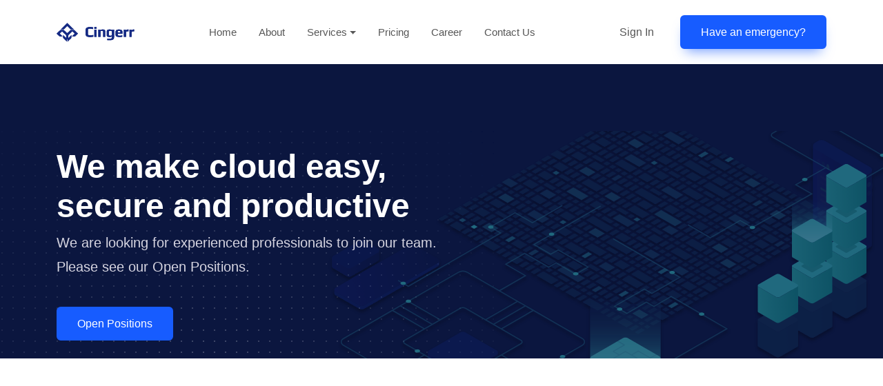

--- FILE ---
content_type: text/html; charset=utf-8
request_url: https://www.cingerr.com/about-us
body_size: 5691
content:
<!DOCTYPE html><html lang="en"><head><meta charSet="utf-8"/><meta name="viewport" content="minimum-scale=1, initial-scale=1, width=device-width, shrink-to-fit=no, viewport-fit=cover"/><title>About Us</title><link rel="icon" href="/icon_light.svg" id="light-favicon" media="(prefers-color-scheme: dark)"/><link rel="icon" href="/icon_dark.svg" id="dark-favicon" media="(prefers-color-scheme: light)"/><meta property="og:image" content="/ogimage.png"/><meta property="og:title" content="About Us"/><meta name="og:description" content="Cingerr is a provider of cloud-based solutions and services. Cybersecurity, DevOps, and Cloud are our main areas of expertise."/><meta name="description" content="Cingerr is a provider of cloud-based solutions and services. Cybersecurity, DevOps, and Cloud are our main areas of expertise."/><meta property="og:url" content="https://cingerr.com"/><meta property="og:type" content="website"/><script type="application/ld+json">
            {
              "@context": "http://schema.org",
              "@type": "Organization",
              "url": "https://www.cingerr.com",
              "logo": "https://www.cingerr.com/logo_ico.svg?v=1"
            }
          </script><link rel="canonical" href="https://www.cingerr.com/about-us"/><meta name="next-head-count" content="13"/><link rel="canonical" data-href="https://fonts.googleapis.com/css2?family=Poppins:wght@400;500;600;700;800&amp;family=Open+Sans:wght@400;600&amp;display=swap"/><link rel="preload" href="/_next/static/css/fef6f91549dd1ee8.css" as="style"/><link rel="stylesheet" href="/_next/static/css/fef6f91549dd1ee8.css" data-n-g=""/><noscript data-n-css=""></noscript><script defer="" nomodule="" src="/_next/static/chunks/polyfills-0d1b80a048d4787e.js" type="cf67951f93d82289e346bd4a-text/javascript"></script><script src="/_next/static/chunks/webpack-df4cf1c8d23aa877.js" defer="" type="cf67951f93d82289e346bd4a-text/javascript"></script><script src="/_next/static/chunks/framework-5f4595e5518b5600.js" defer="" type="cf67951f93d82289e346bd4a-text/javascript"></script><script src="/_next/static/chunks/main-cebd2da7b1439be9.js" defer="" type="cf67951f93d82289e346bd4a-text/javascript"></script><script src="/_next/static/chunks/pages/_app-21b6b561a089d157.js" defer="" type="cf67951f93d82289e346bd4a-text/javascript"></script><script src="/_next/static/chunks/1bfc9850-2e5bf9872c5a04aa.js" defer="" type="cf67951f93d82289e346bd4a-text/javascript"></script><script src="/_next/static/chunks/0c428ae2-f8b3db00436bd64a.js" defer="" type="cf67951f93d82289e346bd4a-text/javascript"></script><script src="/_next/static/chunks/1a48c3c1-9a1547a8be5211b2.js" defer="" type="cf67951f93d82289e346bd4a-text/javascript"></script><script src="/_next/static/chunks/d64684d8-f08dcf82c013679d.js" defer="" type="cf67951f93d82289e346bd4a-text/javascript"></script><script src="/_next/static/chunks/ae51ba48-3599ce3b0256a4a9.js" defer="" type="cf67951f93d82289e346bd4a-text/javascript"></script><script src="/_next/static/chunks/664-c4badf615f7413a4.js" defer="" type="cf67951f93d82289e346bd4a-text/javascript"></script><script src="/_next/static/chunks/537-a8b6e22b2988d3d8.js" defer="" type="cf67951f93d82289e346bd4a-text/javascript"></script><script src="/_next/static/chunks/847-0ba342e8bc3deb98.js" defer="" type="cf67951f93d82289e346bd4a-text/javascript"></script><script src="/_next/static/chunks/411-fbb797722bbf0659.js" defer="" type="cf67951f93d82289e346bd4a-text/javascript"></script><script src="/_next/static/chunks/239-b71234eb565a7fdd.js" defer="" type="cf67951f93d82289e346bd4a-text/javascript"></script><script src="/_next/static/chunks/201-925b019e83a6cdf3.js" defer="" type="cf67951f93d82289e346bd4a-text/javascript"></script><script src="/_next/static/chunks/553-2fff6861185e7f42.js" defer="" type="cf67951f93d82289e346bd4a-text/javascript"></script><script src="/_next/static/chunks/860-ce080ff1097251aa.js" defer="" type="cf67951f93d82289e346bd4a-text/javascript"></script><script src="/_next/static/chunks/536-021b3727fb2af64b.js" defer="" type="cf67951f93d82289e346bd4a-text/javascript"></script><script src="/_next/static/chunks/pages/about-us-19a5baebb5a23341.js" defer="" type="cf67951f93d82289e346bd4a-text/javascript"></script><script src="/_next/static/8XGTi8_jJ_hH_Nvi_PiNv/_buildManifest.js" defer="" type="cf67951f93d82289e346bd4a-text/javascript"></script><script src="/_next/static/8XGTi8_jJ_hH_Nvi_PiNv/_ssgManifest.js" defer="" type="cf67951f93d82289e346bd4a-text/javascript"></script></head><body><div id="__next" data-reactroot=""><div class="main-wrapper null undefined"><section class="about-header-section ptb-120 position-relative overflow-hidden bg-dark" style="background:url(&#x27;/page-header-bg2.svg&#x27;)no-repeat center right"><div class="container"><div class="row"><div class="col-12"><div class="section-heading-wrap d-flex justify-content-between z-5 position-relative"><div class="about-content-left"><div class="about-info mb-5"><h1 class="fw-bold display-5">We make cloud easy, secure and productive</h1><p class="lead">We are looking for experienced professionals to join our team. Please see our Open Positions.</p><a class="btn btn-primary mt-4 me-3" href="/career">Open Positions</a></div></div></div></div></div></div><div class="bg-white position-absolute bottom-0 h-25 bottom-0 left-0 right-0 z-2 py-5"></div></section><section class="our-story-section pt-60 pb-120" style="background:url(&#x27;/shape/dot-dot-wave-shape.svg&#x27;)no-repeat left bottom"><div class="container"><div class="row justify-content-between"><div class="col-lg-5 col-md-12 order-lg-1"><div class="section-heading sticky-sidebar"><h2 class="h6">What we do?</h2><p>Cingerr is a premier provider of cloud-based solutions and services. We have been providing IT services since 2006, and we continue to expand our offerings in order to best meet the needs of our customers.</p><p>Cingerr has always been at the forefront of innovation, and we will continue to be so in the years to come. We&#x27;ve been providing excellent customer service since we opened, and our success is due in large part to the many happy customers who have been loyal with us for over a decade now!<!-- --> </p></div></div><div class="col-lg-6 col-md-12 order-lg-0"><div class="story-grid-wrapper position-relative"><div class="story-grid rounded-custom bg-dark overflow-hidden position-relative"><div class="story-item bg-light border"><h3 class="display-5 fw-bold mb-1 text-success">1.4M+</h3><h4 class="mb-0 h6">Daily Users on customer platforms</h4></div><div class="story-item bg-light border"><h3 class="display-5 fw-bold mb-1 text-danger">70+</h3><h4 class="mb-0 h6">Clients Worldwide</h4></div><div class="story-item bg-light border"><h3 class="display-5 fw-bold mb-1 text-warning">17 Years</h3><h4 class="mb-0 h6">In Business</h4></div><div class="story-item bg-white border"><h3 class="display-5 fw-bold mb-1 text-primary">355+</h3><h4 class="mb-0 h6">Projects Completed</h4></div></div></div></div></div></div></section><section class="career-promo ptb-120 bg-light"><div class="container"><div class="row justify-content-center"><div class="col-lg-6 col-md-12"><div class="section-heading text-center"><h2>What we do?</h2><p>We cooperate with customers in hope of resolving four painful problems:</p></div></div></div><div class="row"><div class="col-md-6 col-lg-6"><div class="single-feature d-flex mt-0 p-5 bg-white rounded-custom"><div class="ms-4 mt-2"><h3 class="h5">Slow-pace delivery</h3><p class="mb-0">Our DevOps team will work with you to accelerate your software development cycle so that your team could develop, test and deploy in a faster and more consistent way. We make sure your release frequency is increased by introducing automated processes throughout all stages of your product lifecycle.</p></div></div></div><div class="col-md-6 col-lg-6"><div class="single-feature d-flex mt-4 mt-xl-0 mt-lg-0 mt-md-0 p-5 bg-white rounded-custom"><div class="ms-4 mt-2"><h3 class="h5">Migrating to cloud</h3><p class="mb-0">The complicated configuration, operational challenges and high costs of cloud services make cloud migration a daunting process. Leave it all to us. Our experienced cloud architects will pick out the best-suited services for your project and have them set up and managed for you.</p></div></div></div><div class="col-md-6 col-lg-6"><div class="single-feature d-flex mt-4 p-5 bg-white rounded-custom"><div class="ms-4 mt-2"><h3 class="h5">Pure application performance</h3><p class="mb-0">We make sure your code runs efficiently on the right infrastructure that is capable of enduring your operational workloads. Our guided DevOps initiative will help you eliminate roadblocks on the way to boost the productivity of your team.</p></div></div></div><div class="col-md-6 col-lg-6"><div class="single-feature d-flex mt-4 p-5 bg-white rounded-custom"><div class="ms-4 mt-2"><h3 class="h5">Defending against cyber threats</h3><p class="mb-0">Cybersecurity is a challenge. We help make it easier for customers to stay secure by securing their platforms from hackers and other vulnerabilities that could lead them into malicious activity or worse, data breaches!</p></div></div></div></div></div></section><section class="cta-subscribe bg-dark ptb-120 position-relative overflow-hidden"><div class="container"><div class="row justify-content-center"><div class="col-lg-7 col-md-8"><div class="subscribe-info-wrap text-center position-relative z-2"><div class="section-heading"><h4 class="h5 text-warning">Stay on top of the latest news in the IT industry</h4><h2>Sign-up to our weekly news letter</h2><p>Get the weekly news and stay informed about the DevOps industry.</p></div><div class="form-block-banner mw-60 m-auto mt-5"><form id="email-form2" name="email-form" class="subscribe-form d-flex"><input type="email" class="form-control me-2" name="Email" data-name="Email" placeholder="Your email" id="Email2"/><input type="submit" value="Join!" data-wait="Please wait..." class="btn btn-primary"/></form></div><ul class="nav justify-content-center subscribe-feature-list mt-3"><li class="nav-item"><span><svg stroke="currentColor" fill="currentColor" stroke-width="0" viewBox="0 0 512 512" class="far me-2 text-primary" height="1em" width="1em" xmlns="http://www.w3.org/2000/svg"><path d="M256 8C119.033 8 8 119.033 8 256s111.033 248 248 248 248-111.033 248-248S392.967 8 256 8zm0 48c110.532 0 200 89.451 200 200 0 110.532-89.451 200-200 200-110.532 0-200-89.451-200-200 0-110.532 89.451-200 200-200m140.204 130.267l-22.536-22.718c-4.667-4.705-12.265-4.736-16.97-.068L215.346 303.697l-59.792-60.277c-4.667-4.705-12.265-4.736-16.97-.069l-22.719 22.536c-4.705 4.667-4.736 12.265-.068 16.971l90.781 91.516c4.667 4.705 12.265 4.736 16.97.068l172.589-171.204c4.704-4.668 4.734-12.266.067-16.971z"></path></svg>Free news letter</span></li><li class="nav-item"><span><svg stroke="currentColor" fill="currentColor" stroke-width="0" viewBox="0 0 512 512" class="far me-2 text-primary" height="1em" width="1em" xmlns="http://www.w3.org/2000/svg"><path d="M256 8C119.033 8 8 119.033 8 256s111.033 248 248 248 248-111.033 248-248S392.967 8 256 8zm0 48c110.532 0 200 89.451 200 200 0 110.532-89.451 200-200 200-110.532 0-200-89.451-200-200 0-110.532 89.451-200 200-200m140.204 130.267l-22.536-22.718c-4.667-4.705-12.265-4.736-16.97-.068L215.346 303.697l-59.792-60.277c-4.667-4.705-12.265-4.736-16.97-.069l-22.719 22.536c-4.705 4.667-4.736 12.265-.068 16.971l90.781 91.516c4.667 4.705 12.265 4.736 16.97.068l172.589-171.204c4.704-4.668 4.734-12.266.067-16.971z"></path></svg>benefit 10% off</span></li><li class="nav-item"><span><svg stroke="currentColor" fill="currentColor" stroke-width="0" viewBox="0 0 512 512" class="far me-2 text-primary" height="1em" width="1em" xmlns="http://www.w3.org/2000/svg"><path d="M256 8C119.033 8 8 119.033 8 256s111.033 248 248 248 248-111.033 248-248S392.967 8 256 8zm0 48c110.532 0 200 89.451 200 200 0 110.532-89.451 200-200 200-110.532 0-200-89.451-200-200 0-110.532 89.451-200 200-200m140.204 130.267l-22.536-22.718c-4.667-4.705-12.265-4.736-16.97-.068L215.346 303.697l-59.792-60.277c-4.667-4.705-12.265-4.736-16.97-.069l-22.719 22.536c-4.705 4.667-4.736 12.265-.068 16.971l90.781 91.516c4.667 4.705 12.265 4.736 16.97.068l172.589-171.204c4.704-4.668 4.734-12.266.067-16.971z"></path></svg>Cancel anytime</span></li></ul></div></div></div><div class="bg-circle rounded-circle circle-shape-3 position-absolute bg-dark-light left-5"></div><div class="bg-circle rounded-circle circle-shape-1 position-absolute bg-warning right-5"></div></div></section><footer class="footer-section"><div class="footer-bottom bg-dark text-white py-4"><div class="container"><div class="row justify-content-between align-items-center"><div class="col-md-7 col-lg-7"><div class="copyright-text"><p class="mb-lg-0 mb-md-0">Copyright © 2023. All Rights Reserved - cingerr.com.</p></div></div><div class="col-md-4 col-lg-4"><div class="footer-single-col text-start text-lg-end text-md-end"><ul class="list-unstyled list-inline footer-social-list mb-0"><li class="list-inline-item"><a href="/about-us#"><svg stroke="currentColor" fill="currentColor" stroke-width="0" viewBox="0 0 512 512" height="1em" width="1em" xmlns="http://www.w3.org/2000/svg"><path d="M504 256C504 119 393 8 256 8S8 119 8 256c0 123.78 90.69 226.38 209.25 245V327.69h-63V256h63v-54.64c0-62.15 37-96.48 93.67-96.48 27.14 0 55.52 4.84 55.52 4.84v61h-31.28c-30.8 0-40.41 19.12-40.41 38.73V256h68.78l-11 71.69h-57.78V501C413.31 482.38 504 379.78 504 256z"></path></svg></a></li><li class="list-inline-item"><a href="/about-us#"><svg stroke="currentColor" fill="currentColor" stroke-width="0" viewBox="0 0 512 512" height="1em" width="1em" xmlns="http://www.w3.org/2000/svg"><path d="M459.37 151.716c.325 4.548.325 9.097.325 13.645 0 138.72-105.583 298.558-298.558 298.558-59.452 0-114.68-17.219-161.137-47.106 8.447.974 16.568 1.299 25.34 1.299 49.055 0 94.213-16.568 130.274-44.832-46.132-.975-84.792-31.188-98.112-72.772 6.498.974 12.995 1.624 19.818 1.624 9.421 0 18.843-1.3 27.614-3.573-48.081-9.747-84.143-51.98-84.143-102.985v-1.299c13.969 7.797 30.214 12.67 47.431 13.319-28.264-18.843-46.781-51.005-46.781-87.391 0-19.492 5.197-37.36 14.294-52.954 51.655 63.675 129.3 105.258 216.365 109.807-1.624-7.797-2.599-15.918-2.599-24.04 0-57.828 46.782-104.934 104.934-104.934 30.213 0 57.502 12.67 76.67 33.137 23.715-4.548 46.456-13.32 66.599-25.34-7.798 24.366-24.366 44.833-46.132 57.827 21.117-2.273 41.584-8.122 60.426-16.243-14.292 20.791-32.161 39.308-52.628 54.253z"></path></svg></a></li><li class="list-inline-item"><a href="/about-us#"><svg stroke="currentColor" fill="currentColor" stroke-width="0" viewBox="0 0 512 512" height="1em" width="1em" xmlns="http://www.w3.org/2000/svg"><path d="M256 8C119.252 8 8 119.252 8 256s111.252 248 248 248 248-111.252 248-248S392.748 8 256 8zm163.97 114.366c29.503 36.046 47.369 81.957 47.835 131.955-6.984-1.477-77.018-15.682-147.502-6.818-5.752-14.041-11.181-26.393-18.617-41.614 78.321-31.977 113.818-77.482 118.284-83.523zM396.421 97.87c-3.81 5.427-35.697 48.286-111.021 76.519-34.712-63.776-73.185-116.168-79.04-124.008 67.176-16.193 137.966 1.27 190.061 47.489zm-230.48-33.25c5.585 7.659 43.438 60.116 78.537 122.509-99.087 26.313-186.36 25.934-195.834 25.809C62.38 147.205 106.678 92.573 165.941 64.62zM44.17 256.323c0-2.166.043-4.322.108-6.473 9.268.19 111.92 1.513 217.706-30.146 6.064 11.868 11.857 23.915 17.174 35.949-76.599 21.575-146.194 83.527-180.531 142.306C64.794 360.405 44.17 310.73 44.17 256.323zm81.807 167.113c22.127-45.233 82.178-103.622 167.579-132.756 29.74 77.283 42.039 142.053 45.189 160.638-68.112 29.013-150.015 21.053-212.768-27.882zm248.38 8.489c-2.171-12.886-13.446-74.897-41.152-151.033 66.38-10.626 124.7 6.768 131.947 9.055-9.442 58.941-43.273 109.844-90.795 141.978z"></path></svg></a></li><li class="list-inline-item"><a href="/about-us#"><svg stroke="currentColor" fill="currentColor" stroke-width="0" viewBox="0 0 496 512" height="1em" width="1em" xmlns="http://www.w3.org/2000/svg"><path d="M165.9 397.4c0 2-2.3 3.6-5.2 3.6-3.3.3-5.6-1.3-5.6-3.6 0-2 2.3-3.6 5.2-3.6 3-.3 5.6 1.3 5.6 3.6zm-31.1-4.5c-.7 2 1.3 4.3 4.3 4.9 2.6 1 5.6 0 6.2-2s-1.3-4.3-4.3-5.2c-2.6-.7-5.5.3-6.2 2.3zm44.2-1.7c-2.9.7-4.9 2.6-4.6 4.9.3 2 2.9 3.3 5.9 2.6 2.9-.7 4.9-2.6 4.6-4.6-.3-1.9-3-3.2-5.9-2.9zM244.8 8C106.1 8 0 113.3 0 252c0 110.9 69.8 205.8 169.5 239.2 12.8 2.3 17.3-5.6 17.3-12.1 0-6.2-.3-40.4-.3-61.4 0 0-70 15-84.7-29.8 0 0-11.4-29.1-27.8-36.6 0 0-22.9-15.7 1.6-15.4 0 0 24.9 2 38.6 25.8 21.9 38.6 58.6 27.5 72.9 20.9 2.3-16 8.8-27.1 16-33.7-55.9-6.2-112.3-14.3-112.3-110.5 0-27.5 7.6-41.3 23.6-58.9-2.6-6.5-11.1-33.3 2.6-67.9 20.9-6.5 69 27 69 27 20-5.6 41.5-8.5 62.8-8.5s42.8 2.9 62.8 8.5c0 0 48.1-33.6 69-27 13.7 34.7 5.2 61.4 2.6 67.9 16 17.7 25.8 31.5 25.8 58.9 0 96.5-58.9 104.2-114.8 110.5 9.2 7.9 17 22.9 17 46.4 0 33.7-.3 75.4-.3 83.6 0 6.5 4.6 14.4 17.3 12.1C428.2 457.8 496 362.9 496 252 496 113.3 383.5 8 244.8 8zM97.2 352.9c-1.3 1-1 3.3.7 5.2 1.6 1.6 3.9 2.3 5.2 1 1.3-1 1-3.3-.7-5.2-1.6-1.6-3.9-2.3-5.2-1zm-10.8-8.1c-.7 1.3.3 2.9 2.3 3.9 1.6 1 3.6.7 4.3-.7.7-1.3-.3-2.9-2.3-3.9-2-.6-3.6-.3-4.3.7zm32.4 35.6c-1.6 1.3-1 4.3 1.3 6.2 2.3 2.3 5.2 2.6 6.5 1 1.3-1.3.7-4.3-1.3-6.2-2.2-2.3-5.2-2.6-6.5-1zm-11.4-14.7c-1.6 1-1.6 3.6 0 5.9 1.6 2.3 4.3 3.3 5.6 2.3 1.6-1.3 1.6-3.9 0-6.2-1.4-2.3-4-3.3-5.6-2z"></path></svg></a></li></ul></div></div></div></div></div></footer></div></div><script id="__NEXT_DATA__" type="application/json">{"props":{"pageProps":{}},"page":"/about-us","query":{},"buildId":"8XGTi8_jJ_hH_Nvi_PiNv","nextExport":true,"autoExport":true,"isFallback":false,"scriptLoader":[]}</script><script src="/cdn-cgi/scripts/7d0fa10a/cloudflare-static/rocket-loader.min.js" data-cf-settings="cf67951f93d82289e346bd4a-|49" defer></script><script defer src="https://static.cloudflareinsights.com/beacon.min.js/vcd15cbe7772f49c399c6a5babf22c1241717689176015" integrity="sha512-ZpsOmlRQV6y907TI0dKBHq9Md29nnaEIPlkf84rnaERnq6zvWvPUqr2ft8M1aS28oN72PdrCzSjY4U6VaAw1EQ==" data-cf-beacon='{"version":"2024.11.0","token":"dd5bb0b1532141d68bdb3d46eb3d66c9","r":1,"server_timing":{"name":{"cfCacheStatus":true,"cfEdge":true,"cfExtPri":true,"cfL4":true,"cfOrigin":true,"cfSpeedBrain":true},"location_startswith":null}}' crossorigin="anonymous"></script>
</body></html>

--- FILE ---
content_type: application/javascript
request_url: https://www.cingerr.com/_next/static/chunks/860-ce080ff1097251aa.js
body_size: 2218
content:
"use strict";(self.webpackChunk_N_E=self.webpackChunk_N_E||[]).push([[860],{234:function(e,s,i){var a=i(5893);i(7294);s.Z=function(e){var s=e.subtitle,i=e.dark,n=e.title,t=e.centerAlign,c=e.description;return(0,a.jsx)(a.Fragment,{children:s?(0,a.jsxs)("div",{className:"".concat(t?"section-heading text-center":"section-heading"),"data-aos":"fade-up",children:[(0,a.jsx)("h4",{className:"h5 ".concat(i?"text-warning":"text-primary"),children:s}),(0,a.jsx)("h2",{children:n}),(0,a.jsx)("p",{children:c})]}):(0,a.jsxs)("div",{className:"".concat(t?"section-heading text-center":"section-heading"),"data-aos":"fade-up",children:[(0,a.jsx)("h2",{children:n}),(0,a.jsx)("p",{children:c})]})})}},9299:function(e,s,i){var a=i(5893),n=i(5152),t=i.n(n),c=i(7294),r=i(155),l=i(1239),o=function(e){var s=e.className,i=e.onlyButton,n=(0,c.useState)(!1),t=n[0],o=n[1];return(0,a.jsxs)(a.Fragment,{children:[(0,a.jsx)(l.Z,{channel:"youtube",isOpen:t,videoId:"hAP2QF--2Dg",onClose:function(){return o(!1)}}),(0,a.jsxs)("a",{onClick:function(){return o(!0)},href:"#!",className:" ".concat(s?"text-decoration-none popup-youtube align-items-center watch-now-btn mt-3 mt-lg-0 mt-md-0 ms-3":"video-icon popup-youtube text-decoration-none"),children:[(0,a.jsx)(r.LEv,{className:"".concat(i&&"fa-2x")}),!i&&(0,a.jsx)("span",{className:"text-white ms-1 small",children:" Watch Video"})]})]})};s.Z=t()((function(){return Promise.resolve(o)}),{ssr:!1})},3289:function(e,s,i){var a=i(603),n=i(5893),t=(i(7294),i(9583)),c=i(6924);s.Z=function(){var e=(0,a.Z)((0,c.cI)("xpznzava"),2),s=e[0],i=e[1];return s.succeeded?(0,n.jsx)("section",{className:"cta-subscribe bg-dark ptb-120 position-relative overflow-hidden",children:(0,n.jsxs)("div",{className:"container",children:[(0,n.jsx)("div",{className:"row justify-content-center",children:(0,n.jsx)("div",{className:"col-lg-7 col-md-8",children:(0,n.jsx)("div",{className:"subscribe-info-wrap text-center position-relative z-2",children:(0,n.jsxs)("div",{className:"section-heading",children:[(0,n.jsx)("h4",{className:"h5 text-warning",children:"Your request has been received."}),(0,n.jsx)("h2",{children:"Thanks for reaching out!"}),(0,n.jsx)("p",{children:"We will get back to you as soon as possible."})]})})})}),(0,n.jsx)("div",{className:"bg-circle rounded-circle circle-shape-3 position-absolute bg-dark-light left-5"}),(0,n.jsx)("div",{className:"bg-circle rounded-circle circle-shape-1 position-absolute bg-warning right-5"})]})}):(0,n.jsx)(n.Fragment,{children:(0,n.jsx)("section",{className:"cta-subscribe bg-dark ptb-120 position-relative overflow-hidden",children:(0,n.jsxs)("div",{className:"container",children:[(0,n.jsx)("div",{className:"row justify-content-center",children:(0,n.jsx)("div",{className:"col-lg-7 col-md-8",children:(0,n.jsxs)("div",{className:"subscribe-info-wrap text-center position-relative z-2",children:[(0,n.jsxs)("div",{className:"section-heading",children:[(0,n.jsx)("h4",{className:"h5 text-warning",children:"Stay on top of the latest news in the IT industry"}),(0,n.jsx)("h2",{children:"Sign-up to our weekly news letter"}),(0,n.jsx)("p",{children:"Get the weekly news and stay informed about the DevOps industry."})]}),(0,n.jsx)("div",{className:"form-block-banner mw-60 m-auto mt-5",children:(0,n.jsxs)("form",{id:"email-form2",name:"email-form",className:"subscribe-form d-flex",onSubmit:i,children:[(0,n.jsx)("input",{type:"email",className:"form-control me-2",name:"Email","data-name":"Email",placeholder:"Your email",id:"Email2",required:""}),(0,n.jsx)(c.p8,{prefix:"Email",field:"email",errors:s.errors}),(0,n.jsx)("input",{type:"submit",value:"Join!","data-wait":"Please wait...",className:"btn btn-primary"})]})}),(0,n.jsxs)("ul",{className:"nav justify-content-center subscribe-feature-list mt-3",children:[(0,n.jsx)("li",{className:"nav-item",children:(0,n.jsxs)("span",{children:[(0,n.jsx)(t.wO,{className:"far me-2 text-primary"}),"Free news letter"]})}),(0,n.jsx)("li",{className:"nav-item",children:(0,n.jsxs)("span",{children:[(0,n.jsx)(t.wO,{className:"far me-2 text-primary"}),"benefit 10% off"]})}),(0,n.jsx)("li",{className:"nav-item",children:(0,n.jsxs)("span",{children:[(0,n.jsx)(t.wO,{className:"far me-2 text-primary"}),"Cancel anytime"]})})]})]})})}),(0,n.jsx)("div",{className:"bg-circle rounded-circle circle-shape-3 position-absolute bg-dark-light left-5"}),(0,n.jsx)("div",{className:"bg-circle rounded-circle circle-shape-1 position-absolute bg-warning right-5"})]})})})}},9604:function(e,s,i){var a=i(5893),n=(i(7294),i(1664)),t=i.n(n),c=i(9583),r=i(9299);s.Z=function(e){var s=e.className;return(0,a.jsx)("section",{className:"".concat(s?"cta-subscribe bg-dark ptb-120 position-relative overflow-hidden":"cta-subscribe pt-60 pb-120"),children:(0,a.jsx)("div",{className:"container",children:(0,a.jsxs)("div",{className:"".concat(s?"":"bg-gradient ptb-120 px-4 position-relative overflow-hidden rounded-custom"),children:[(0,a.jsx)("div",{className:"row justify-content-center",children:(0,a.jsx)("div",{className:"col-lg-7 col-md-8",children:(0,a.jsxs)("div",{className:"subscribe-info-wrap text-center position-relative z-2",children:[(0,a.jsxs)("div",{className:"section-heading",children:[(0,a.jsx)("h4",{className:"h5 text-warning",children:"Let's Try! Get Free Support"}),(0,a.jsx)("h2",{children:"Start Your 14-Day Free Trial"}),(0,a.jsx)("p",{children:"We can help you to create your dream website for better business revenue."})]}),(0,a.jsxs)("div",{className:"form-block-banner mw-60 m-auto mt-5",children:[(0,a.jsx)(t(),{href:"/contact-us",children:(0,a.jsx)("a",{className:"btn btn-primary",children:"Contact with Us"})}),(0,a.jsx)(r.Z,{className:"true"})]}),(0,a.jsxs)("ul",{className:"nav justify-content-center subscribe-feature-list mt-4",children:[(0,a.jsx)("li",{className:"nav-item",children:(0,a.jsxs)("span",{children:[(0,a.jsx)(c.wO,{className:"far me-2 text-primary"}),"Free 14-day trial"]})}),(0,a.jsx)("li",{className:"nav-item",children:(0,a.jsxs)("span",{children:[(0,a.jsx)(c.wO,{className:"far me-2 text-primary"}),"No credit card required"]})}),(0,a.jsx)("li",{className:"nav-item",children:(0,a.jsxs)("span",{children:[(0,a.jsx)(c.wO,{className:"far me-2 text-primary"}),"Support 24/7"]})}),(0,a.jsx)("li",{className:"nav-item",children:(0,a.jsxs)("span",{children:[(0,a.jsx)(c.wO,{className:"far me-2 text-primary"}),"Cancel anytime"]})})]})]})})}),(0,a.jsx)("div",{className:"bg-circle rounded-circle circle-shape-3 position-absolute bg-dark-light left-5"}),(0,a.jsx)("div",{className:"bg-circle rounded-circle circle-shape-1 position-absolute bg-warning right-5"})]})})})}},3869:function(e,s,i){var a=i(6042),n=i(9396),t=i(5893),c=(i(7294),i(5675)),r=i.n(c),l=i(2873),o=i(965),d=i(3261),m=i(234),h=i(3214);o.ZP.use([o.W_]);s.Z=function(e){var s=e.dark,i=e.bgWhite;return(0,t.jsx)(t.Fragment,{children:(0,t.jsx)("section",{className:"testimonial-section ".concat(s?"bg-dark":"bg-light"," ptb-120 ").concat(i?"bg-white":""),children:(0,t.jsxs)("div",{className:"container",children:[(0,t.jsx)("div",{className:"row justify-content-center align-content-center",children:(0,t.jsx)("div",{className:"col-md-10 col-lg-6",children:s?(0,t.jsx)(m.Z,{subtitle:"Testimonial",title:"What They Say About Us",description:"",darkBg:!0,centerAlign:!0}):(0,t.jsx)(m.Z,{subtitle:"",title:"What They Say About Us",description:"",centerAlign:!0})})}),(0,t.jsx)("div",{className:"row",children:(0,t.jsx)("div",{className:"col-12",children:(0,t.jsxs)("div",{className:"position-relative",children:[(0,t.jsx)(l.t,(0,n.Z)((0,a.Z)({},{slidesPerView:2,mousewheel:!0,spaceBetween:30,slidesPerGroup:2,loop:!0,navigation:{nextEl:".swiper-nav-control .swiper-button-next",prevEl:".swiper-nav-control .swiper-button-prev"},breakpoints:{320:{slidesPerView:1},640:{slidesPerView:1},768:{slidesPerView:2,spaceBetween:20},1024:{slidesPerView:2,spaceBetween:25},1142:{slidesPerView:2,spaceBetween:30}}}),{children:h.rZ.map((function(e){return(0,t.jsx)(l.o,{children:(0,t.jsxs)("div",{className:"p-5 rounded-custom position-relative ".concat(s?"bg-custom-light text-white":"border border-2","   "),children:[(0,t.jsx)("img",{src:"/testimonial/quotes-dot.svg",alt:"quotes",width:"100",className:"position-absolute left-0 top-0 z--1 p-3"}),(0,t.jsxs)("div",{className:"d-flex mb-32 align-items-center",children:[(0,t.jsx)(r(),{width:60,height:60,src:e.authorImg,className:"img-fluid rounded",alt:"user"}),(0,t.jsxs)("div",{className:"author-info ms-3",children:[(0,t.jsx)("h3",{className:"mb-0 h6",children:e.authorName}),(0,t.jsx)("small",{children:e.authorTitle})]})]}),(0,t.jsxs)("blockquote",{children:[(0,t.jsx)("h3",{className:"h6",children:e.quoteTitle}),e.authorQuote]}),(0,t.jsx)(d.Z,{})]})},e.id)}))})),(0,t.jsxs)("div",{className:"swiper-nav-control",children:[(0,t.jsx)("span",{className:"swiper-button-next"}),(0,t.jsx)("span",{className:"swiper-button-prev"})]})]})})})]})})})}},3546:function(e,s,i){var a=i(5893),n=(i(7294),i(1664)),t=i.n(n),c=i(9583);s.Z=function(){return(0,a.jsx)("footer",{className:"footer-section",children:(0,a.jsx)("div",{className:"footer-bottom bg-dark text-white py-4",children:(0,a.jsx)("div",{className:"container",children:(0,a.jsxs)("div",{className:"row justify-content-between align-items-center",children:[(0,a.jsx)("div",{className:"col-md-7 col-lg-7",children:(0,a.jsx)("div",{className:"copyright-text",children:(0,a.jsx)("p",{className:"mb-lg-0 mb-md-0",children:"Copyright \xa9 2023. All Rights Reserved - cingerr.com."})})}),(0,a.jsx)("div",{className:"col-md-4 col-lg-4",children:(0,a.jsx)("div",{className:"footer-single-col text-start text-lg-end text-md-end",children:(0,a.jsxs)("ul",{className:"list-unstyled list-inline footer-social-list mb-0",children:[(0,a.jsx)("li",{className:"list-inline-item",children:(0,a.jsx)(t(),{href:"#",children:(0,a.jsx)("a",{children:(0,a.jsx)(c.Am9,{})})})}),(0,a.jsx)("li",{className:"list-inline-item",children:(0,a.jsx)(t(),{href:"#",children:(0,a.jsx)("a",{children:(0,a.jsx)(c.fWC,{})})})}),(0,a.jsx)("li",{className:"list-inline-item",children:(0,a.jsx)(t(),{href:"#",children:(0,a.jsx)("a",{children:(0,a.jsx)(c.hIz,{})})})}),(0,a.jsx)("li",{className:"list-inline-item",children:(0,a.jsx)(t(),{href:"#",children:(0,a.jsx)("a",{children:(0,a.jsx)(c.hJX,{})})})})]})})})]})})})})}}}]);

--- FILE ---
content_type: application/javascript
request_url: https://www.cingerr.com/_next/static/chunks/pages/request-demo-c4d310bf8e3e8525.js
body_size: 931
content:
(self.webpackChunk_N_E=self.webpackChunk_N_E||[]).push([[242],{2426:function(e,s,i){(window.__NEXT_P=window.__NEXT_P||[]).push(["/request-demo",function(){return i(4483)}])},4845:function(e,s,i){"use strict";var n=i(5893),a=(i(7294),i(3151));s.Z=function(){return(0,n.jsx)("section",{className:"sign-up-in-section bg-dark ptb-120 position-relative overflow-hidden",children:(0,n.jsx)("div",{className:"container",children:(0,n.jsxs)("div",{className:"row align-items-center justify-content-between",children:[(0,n.jsx)("div",{className:"col-xl-5 col-lg-5 col-md-12 order-1 order-lg-0",children:(0,n.jsxs)("div",{className:"testimonial-tab-slider-wrap mt-5 mt-lg-0 mt-xl-0",children:[(0,n.jsx)("h1",{className:"text-white h2",children:"We are online 24 hours a day and 7 days a week"}),(0,n.jsx)("p",{children:"Our team understands that emergencies can't wait to be addressed. That's why our staff works around the clock and responds within minutes, 24 hours a day and 7 days a week. Don't hesitate; drop us a message. We provide free basic support to all our clients as we understand how important time is for each one of them."}),(0,n.jsx)("hr",{}),(0,n.jsxs)("div",{className:"tab-content testimonial-tab-content text-white-80",id:"pills-tabContent",children:[(0,n.jsx)("div",{children:(0,n.jsxs)("div",{className:"author-info mt-3",children:[(0,n.jsx)("span",{className:"h6",children:"Hekuran Doli"}),(0,n.jsx)("span",{className:"d-block small",children:"Cingerr CEO"})]})}),(0,n.jsxs)("div",{className:"tab-pane fade",id:"testimonial-tab-2",role:"tabpanel",children:[(0,n.jsx)("blockquote",{className:"blockquote",children:(0,n.jsx)("em",{children:'"Synergistically evisculate market positioning technology vis-a-vis team driven innovation. Phosfluorescently morph tactical communities htmlFor superior applications. Distinctively pontificate resource-leveling infomediaries and parallel models."'})}),(0,n.jsxs)("div",{className:"author-info mt-3",children:[(0,n.jsx)("span",{className:"h6",children:"Raymond H. Gilbert"}),(0,n.jsx)("span",{className:"d-block small",children:"Forest fire inspector"})]})]}),(0,n.jsxs)("div",{className:"tab-pane fade",id:"testimonial-tab-3",role:"tabpanel",children:[(0,n.jsx)("blockquote",{className:"blockquote",children:(0,n.jsx)("em",{children:'"Professionally myocardinate corporate e-commerce through alternative functionalities. Compellingly matrix distributed convergence with goal-oriented synergy. Professionally embrace interactive opportunities through parallel innovation."'})}),(0,n.jsxs)("div",{className:"author-info mt-3",children:[(0,n.jsx)("span",{className:"h6",children:"Donna R. Book"}),(0,n.jsx)("span",{className:"d-block small",children:"Extractive engineer"})]})]})]})]})}),(0,n.jsx)(a.Z,{})]})})})}},3546:function(e,s,i){"use strict";var n=i(5893),a=(i(7294),i(1664)),t=i.n(a),l=i(9583);s.Z=function(){return(0,n.jsx)("footer",{className:"footer-section",children:(0,n.jsx)("div",{className:"footer-bottom bg-dark text-white py-4",children:(0,n.jsx)("div",{className:"container",children:(0,n.jsxs)("div",{className:"row justify-content-between align-items-center",children:[(0,n.jsx)("div",{className:"col-md-7 col-lg-7",children:(0,n.jsx)("div",{className:"copyright-text",children:(0,n.jsx)("p",{className:"mb-lg-0 mb-md-0",children:"Copyright \xa9 2023. All Rights Reserved - cingerr.com."})})}),(0,n.jsx)("div",{className:"col-md-4 col-lg-4",children:(0,n.jsx)("div",{className:"footer-single-col text-start text-lg-end text-md-end",children:(0,n.jsxs)("ul",{className:"list-unstyled list-inline footer-social-list mb-0",children:[(0,n.jsx)("li",{className:"list-inline-item",children:(0,n.jsx)(t(),{href:"#",children:(0,n.jsx)("a",{children:(0,n.jsx)(l.Am9,{})})})}),(0,n.jsx)("li",{className:"list-inline-item",children:(0,n.jsx)(t(),{href:"#",children:(0,n.jsx)("a",{children:(0,n.jsx)(l.fWC,{})})})}),(0,n.jsx)("li",{className:"list-inline-item",children:(0,n.jsx)(t(),{href:"#",children:(0,n.jsx)("a",{children:(0,n.jsx)(l.hIz,{})})})}),(0,n.jsx)("li",{className:"list-inline-item",children:(0,n.jsx)(t(),{href:"#",children:(0,n.jsx)("a",{children:(0,n.jsx)(l.hJX,{})})})})]})})})]})})})})}},4483:function(e,s,i){"use strict";i.r(s);var n=i(5893),a=(i(7294),i(9608)),t=i(9463),l=i(3546),r=i(4845);s.default=function(){return(0,n.jsxs)(a.Z,{title:"Request Demo",desc:"This is request demo page",children:[(0,n.jsx)(t.Z,{navDark:!0}),(0,n.jsx)("section",{className:"bg-dark ptb-120",children:(0,n.jsx)("div",{className:"container",children:(0,n.jsx)("div",{className:"row align-items-center justify-content-between",children:(0,n.jsx)(r.Z,{})})})}),(0,n.jsx)(l.Z,{})]})}}},function(e){e.O(0,[445,13,874,556,664,537,847,411,553,151,774,888,179],(function(){return s=2426,e(e.s=s);var s}));var s=e.O();_N_E=s}]);

--- FILE ---
content_type: application/javascript
request_url: https://www.cingerr.com/_next/static/chunks/pages/career-55f8ae3274e19d51.js
body_size: 2634
content:
(self.webpackChunk_N_E=self.webpackChunk_N_E||[]).push([[65],{8638:function(e,s,i){(window.__NEXT_P=window.__NEXT_P||[]).push(["/career",function(){return i(8520)}])},4110:function(e,s,i){"use strict";var n=i(5893),a=(i(7294),i(9583));s.Z=function(){return(0,n.jsx)("section",{className:"career-promo ptb-120 bg-light",children:(0,n.jsxs)("div",{className:"container",children:[(0,n.jsx)("div",{className:"row justify-content-center",children:(0,n.jsx)("div",{className:"col-lg-6 col-md-12",children:(0,n.jsxs)("div",{className:"section-heading text-center",children:[(0,n.jsx)("h4",{className:"h5 text-primary",children:"Why Join Us"}),(0,n.jsx)("h2",{children:"Great Working Environment"})]})})}),(0,n.jsxs)("div",{className:"row",children:[(0,n.jsx)("div",{className:"col-md-6 col-lg-6",children:(0,n.jsxs)("div",{className:"single-feature d-flex mt-0 p-5 bg-white rounded-custom",children:[(0,n.jsx)("span",{className:"fas fa-2x text-primary",children:(0,n.jsx)(a.Eoi,{})}),(0,n.jsxs)("div",{className:"ms-4 mt-2",children:[(0,n.jsx)("h5",{children:"Remote Working Facilities"}),(0,n.jsx)("p",{className:"mb-0",children:"We believe that the best way to work is to work with passion and energy. Our team members are empowered to work from home and in-office, whichever suits them best. We provide an environment where you can take time to focus on your most important projects, so you can be your best self."})]})]})}),(0,n.jsx)("div",{className:"col-md-6 col-lg-6",children:(0,n.jsxs)("div",{className:"single-feature d-flex mt-4 mt-xl-0 mt-lg-0 mt-md-0 p-5 bg-white rounded-custom",children:[(0,n.jsx)("span",{className:"fas fa-2x text-primary",children:(0,n.jsx)(a.qyc,{})}),(0,n.jsxs)("div",{className:"ms-4 mt-2",children:[(0,n.jsx)("h5",{children:"Flexible Working Hours"}),(0,n.jsx)("p",{className:"mb-0",children:"We believe in the power of a good night's sleep, but we also believe in the importance of working hard. We're flexible in our approach to work hours, so you can get up whenever you want and go to bed whenever you need to. You'll be able to keep your job while still getting the rest you need to be your best self."})]})]})}),(0,n.jsx)("div",{className:"col-md-6 col-lg-6",children:(0,n.jsxs)("div",{className:"single-feature d-flex mt-4 p-5 bg-white rounded-custom",children:[(0,n.jsx)("span",{className:"fas fa-2x text-primary",children:(0,n.jsx)(a.wN,{})}),(0,n.jsxs)("div",{className:"ms-4 mt-2",children:[(0,n.jsx)("h5",{children:"Friendly Skilled Team"}),(0,n.jsx)("p",{className:"mb-0",children:"We believe in the power of teamwork and collaboration, and we work hard to foster a culture where everyone is contributing their best. We're eager to learn from each other, and we're always looking for ways to make our team stronger as a whole. We have a lot of fun, but we also work hard!"})]})]})}),(0,n.jsx)("div",{className:"col-md-6 col-lg-6",children:(0,n.jsxs)("div",{className:"single-feature d-flex mt-4 p-5 bg-white rounded-custom",children:[(0,n.jsx)("span",{className:"fas fa-2x text-primary",children:(0,n.jsx)(a.Txt,{})}),(0,n.jsxs)("div",{className:"ms-4 mt-2",children:[(0,n.jsx)("h5",{children:"Medical Insurance Facilities"}),(0,n.jsx)("p",{className:"mb-0",children:"Our employees are the most important part of our business. We know that our success depends on their wellbeing and happiness, and we want them to have access to the best healthcare in the industry. That\u2019s why we pay for our employees\u2019 healthcare insurance."})]})]})})]})]})})}},9299:function(e,s,i){"use strict";var n=i(5893),a=i(5152),t=i.n(a),r=i(7294),l=i(155),c=i(1239),o=function(e){var s=e.className,i=e.onlyButton,a=(0,r.useState)(!1),t=a[0],o=a[1];return(0,n.jsxs)(n.Fragment,{children:[(0,n.jsx)(c.Z,{channel:"youtube",isOpen:t,videoId:"hAP2QF--2Dg",onClose:function(){return o(!1)}}),(0,n.jsxs)("a",{onClick:function(){return o(!0)},href:"#!",className:" ".concat(s?"text-decoration-none popup-youtube align-items-center watch-now-btn mt-3 mt-lg-0 mt-md-0 ms-3":"video-icon popup-youtube text-decoration-none"),children:[(0,n.jsx)(l.LEv,{className:"".concat(i&&"fa-2x")}),!i&&(0,n.jsx)("span",{className:"text-white ms-1 small",children:" Watch Video"})]})]})};s.Z=t()((function(){return Promise.resolve(o)}),{ssr:!1})},9604:function(e,s,i){"use strict";var n=i(5893),a=(i(7294),i(1664)),t=i.n(a),r=i(9583),l=i(9299);s.Z=function(e){var s=e.className;return(0,n.jsx)("section",{className:"".concat(s?"cta-subscribe bg-dark ptb-120 position-relative overflow-hidden":"cta-subscribe pt-60 pb-120"),children:(0,n.jsx)("div",{className:"container",children:(0,n.jsxs)("div",{className:"".concat(s?"":"bg-gradient ptb-120 px-4 position-relative overflow-hidden rounded-custom"),children:[(0,n.jsx)("div",{className:"row justify-content-center",children:(0,n.jsx)("div",{className:"col-lg-7 col-md-8",children:(0,n.jsxs)("div",{className:"subscribe-info-wrap text-center position-relative z-2",children:[(0,n.jsxs)("div",{className:"section-heading",children:[(0,n.jsx)("h4",{className:"h5 text-warning",children:"Let's Try! Get Free Support"}),(0,n.jsx)("h2",{children:"Start Your 14-Day Free Trial"}),(0,n.jsx)("p",{children:"We can help you to create your dream website for better business revenue."})]}),(0,n.jsxs)("div",{className:"form-block-banner mw-60 m-auto mt-5",children:[(0,n.jsx)(t(),{href:"/contact-us",children:(0,n.jsx)("a",{className:"btn btn-primary",children:"Contact with Us"})}),(0,n.jsx)(l.Z,{className:"true"})]}),(0,n.jsxs)("ul",{className:"nav justify-content-center subscribe-feature-list mt-4",children:[(0,n.jsx)("li",{className:"nav-item",children:(0,n.jsxs)("span",{children:[(0,n.jsx)(r.wO,{className:"far me-2 text-primary"}),"Free 14-day trial"]})}),(0,n.jsx)("li",{className:"nav-item",children:(0,n.jsxs)("span",{children:[(0,n.jsx)(r.wO,{className:"far me-2 text-primary"}),"No credit card required"]})}),(0,n.jsx)("li",{className:"nav-item",children:(0,n.jsxs)("span",{children:[(0,n.jsx)(r.wO,{className:"far me-2 text-primary"}),"Support 24/7"]})}),(0,n.jsx)("li",{className:"nav-item",children:(0,n.jsxs)("span",{children:[(0,n.jsx)(r.wO,{className:"far me-2 text-primary"}),"Cancel anytime"]})})]})]})})}),(0,n.jsx)("div",{className:"bg-circle rounded-circle circle-shape-3 position-absolute bg-dark-light left-5"}),(0,n.jsx)("div",{className:"bg-circle rounded-circle circle-shape-1 position-absolute bg-warning right-5"})]})})})}},3546:function(e,s,i){"use strict";var n=i(5893),a=(i(7294),i(1664)),t=i.n(a),r=i(9583);s.Z=function(){return(0,n.jsx)("footer",{className:"footer-section",children:(0,n.jsx)("div",{className:"footer-bottom bg-dark text-white py-4",children:(0,n.jsx)("div",{className:"container",children:(0,n.jsxs)("div",{className:"row justify-content-between align-items-center",children:[(0,n.jsx)("div",{className:"col-md-7 col-lg-7",children:(0,n.jsx)("div",{className:"copyright-text",children:(0,n.jsx)("p",{className:"mb-lg-0 mb-md-0",children:"Copyright \xa9 2023. All Rights Reserved - cingerr.com."})})}),(0,n.jsx)("div",{className:"col-md-4 col-lg-4",children:(0,n.jsx)("div",{className:"footer-single-col text-start text-lg-end text-md-end",children:(0,n.jsxs)("ul",{className:"list-unstyled list-inline footer-social-list mb-0",children:[(0,n.jsx)("li",{className:"list-inline-item",children:(0,n.jsx)(t(),{href:"#",children:(0,n.jsx)("a",{children:(0,n.jsx)(r.Am9,{})})})}),(0,n.jsx)("li",{className:"list-inline-item",children:(0,n.jsx)(t(),{href:"#",children:(0,n.jsx)("a",{children:(0,n.jsx)(r.fWC,{})})})}),(0,n.jsx)("li",{className:"list-inline-item",children:(0,n.jsx)(t(),{href:"#",children:(0,n.jsx)("a",{children:(0,n.jsx)(r.hIz,{})})})}),(0,n.jsx)("li",{className:"list-inline-item",children:(0,n.jsx)(t(),{href:"#",children:(0,n.jsx)("a",{children:(0,n.jsx)(r.hJX,{})})})})]})})})]})})})})}},8520:function(e,s,i){"use strict";i.r(s),i.d(s,{default:function(){return u}});var n=i(5893),a=(i(7294),i(9608)),t=(i(3864),i(9463)),r=i(2218),l=(i(9604),i(4110)),c=i(1664),o=i.n(c),d=i(7516),m=i(3214),h=function(){return(0,n.jsx)("section",{id:"open-positions",className:"open-jobs ptb-120",children:(0,n.jsxs)("div",{className:"container",children:[(0,n.jsx)("div",{className:"row align-items-center justify-content-between",children:(0,n.jsx)("div",{className:"col-lg-4 col-md-12",children:(0,n.jsx)("div",{className:"section-heading",children:(0,n.jsx)("h2",{children:"Current Positions Available at Cingerr"})})})}),(0,n.jsx)("div",{className:"row justify-content-center",children:m.WJ.map((function(e,s){return(0,n.jsx)("div",{className:"col-lg-6 col-md-12",children:(0,n.jsxs)("div",{className:"text-decoration-none my-4 mt-xl-0 mt-lg-0 single-open-job p-5 bg-dark text-white d-block rounded-custom",children:[(0,n.jsxs)("div",{className:"d-flex justify-content-between align-items-center",children:[(0,n.jsxs)("span",{className:"job-time h-6 mb-2",children:[(0,n.jsx)("i",{className:"far fa-lg me-2",children:(0,n.jsx)(d.eV_,{className:"mb-1"})})," ",(0,n.jsxs)("strong",{children:[" ",e.type," "]})]}),(0,n.jsx)("span",{className:"badge px-3 py-2 bg-custom-light rounded-pill small",children:e.position})]}),(0,n.jsxs)("h3",{className:"h5",children:[e.title," "]}),(0,n.jsx)("p",{children:e.description}),(0,n.jsx)("ul",{className:"job-info-list list-inline list-unstyled text-muted",children:e.listItem.map((function(e,s){return(0,n.jsxs)("span",{children:[(0,n.jsxs)("li",{className:"list-inline-item",children:[(0,n.jsx)("span",{className:"far fa-lg me-1",children:(0,n.jsx)(d.OQv,{className:"mb-1"})})," ",e.media]}),(0,n.jsxs)("li",{className:"list-inline-item",children:[(0,n.jsx)("span",{className:"far fa-lg me-1",children:(0,n.jsx)(d.nDs,{className:"mb-1"})})," ",e.location]}),(0,n.jsxs)("li",{className:"list-inline-item",children:[(0,n.jsx)("span",{className:"far fa-lg me-1",children:(0,n.jsx)(d.cf2,{className:"mb-1"})})," ",e.salary]})]},s+1)}))}),(0,n.jsx)(o(),{href:"/contact-us",passHref:!0,children:(0,n.jsx)("div",{className:"btn btn-outline-light btn-sm d-inline-block mt-4",children:"Apply Now"})})]})},s+1)}))})]})})},x=i(3546),u=function(){return(0,n.jsxs)(a.Z,{title:"Career",desc:"Current Positions Available at Cingerr",children:[(0,n.jsx)(t.Z,{classOption:"navbar-light"}),(0,n.jsx)(r.Z,{title:"Career",desc:"At Cingerr, we're focused on creating a friendly environment for our staff. We believe that our experience and expertise in the industry are what set us apart, so we take great pride in providing employees with flexible working hours so they can balance their personal and professional lives. And while we want to ensure that they have the best work-life balance possible, there's also a lot of fun to be had!",canonical:"https://www.cingerr.com/career"}),(0,n.jsx)(h,{}),(0,n.jsx)(l.Z,{}),(0,n.jsx)(x.Z,{footerGradient:!0})]})}}},function(e){e.O(0,[445,13,874,556,260,664,537,847,239,553,80,774,888,179],(function(){return s=8638,e(e.s=s);var s}));var s=e.O();_N_E=s}]);

--- FILE ---
content_type: application/javascript
request_url: https://www.cingerr.com/_next/static/chunks/pages/pricing-5b2995040ac3b132.js
body_size: 4904
content:
(self.webpackChunk_N_E=self.webpackChunk_N_E||[]).push([[939],{4223:function(e,i,n){(window.__NEXT_P=window.__NEXT_P||[]).push(["/pricing",function(){return n(6807)}])},6541:function(e,i,n){"use strict";n(5893),n(7294)},234:function(e,i,n){"use strict";var a=n(5893);n(7294);i.Z=function(e){var i=e.subtitle,n=e.dark,l=e.title,o=e.centerAlign,s=e.description;return(0,a.jsx)(a.Fragment,{children:i?(0,a.jsxs)("div",{className:"".concat(o?"section-heading text-center":"section-heading"),"data-aos":"fade-up",children:[(0,a.jsx)("h4",{className:"h5 ".concat(n?"text-warning":"text-primary"),children:i}),(0,a.jsx)("h2",{children:l}),(0,a.jsx)("p",{children:s})]}):(0,a.jsxs)("div",{className:"".concat(o?"section-heading text-center":"section-heading"),"data-aos":"fade-up",children:[(0,a.jsx)("h2",{children:l}),(0,a.jsx)("p",{children:s})]})})}},2780:function(e,i,n){"use strict";n(5893),n(7294),n(5675),n(1664),n(6541),n(3214)},3869:function(e,i,n){"use strict";var a=n(6042),l=n(9396),o=n(5893),s=(n(7294),n(5675)),r=n.n(s),t=n(2873),c=n(965),d=n(3261),u=n(234),h=n(3214);c.ZP.use([c.W_]);i.Z=function(e){var i=e.dark,n=e.bgWhite;return(0,o.jsx)(o.Fragment,{children:(0,o.jsx)("section",{className:"testimonial-section ".concat(i?"bg-dark":"bg-light"," ptb-120 ").concat(n?"bg-white":""),children:(0,o.jsxs)("div",{className:"container",children:[(0,o.jsx)("div",{className:"row justify-content-center align-content-center",children:(0,o.jsx)("div",{className:"col-md-10 col-lg-6",children:i?(0,o.jsx)(u.Z,{subtitle:"Testimonial",title:"What They Say About Us",description:"",darkBg:!0,centerAlign:!0}):(0,o.jsx)(u.Z,{subtitle:"",title:"What They Say About Us",description:"",centerAlign:!0})})}),(0,o.jsx)("div",{className:"row",children:(0,o.jsx)("div",{className:"col-12",children:(0,o.jsxs)("div",{className:"position-relative",children:[(0,o.jsx)(t.t,(0,l.Z)((0,a.Z)({},{slidesPerView:2,mousewheel:!0,spaceBetween:30,slidesPerGroup:2,loop:!0,navigation:{nextEl:".swiper-nav-control .swiper-button-next",prevEl:".swiper-nav-control .swiper-button-prev"},breakpoints:{320:{slidesPerView:1},640:{slidesPerView:1},768:{slidesPerView:2,spaceBetween:20},1024:{slidesPerView:2,spaceBetween:25},1142:{slidesPerView:2,spaceBetween:30}}}),{children:h.rZ.map((function(e){return(0,o.jsx)(t.o,{children:(0,o.jsxs)("div",{className:"p-5 rounded-custom position-relative ".concat(i?"bg-custom-light text-white":"border border-2","   "),children:[(0,o.jsx)("img",{src:"/testimonial/quotes-dot.svg",alt:"quotes",width:"100",className:"position-absolute left-0 top-0 z--1 p-3"}),(0,o.jsxs)("div",{className:"d-flex mb-32 align-items-center",children:[(0,o.jsx)(r(),{width:60,height:60,src:e.authorImg,className:"img-fluid rounded",alt:"user"}),(0,o.jsxs)("div",{className:"author-info ms-3",children:[(0,o.jsx)("h3",{className:"mb-0 h6",children:e.authorName}),(0,o.jsx)("small",{children:e.authorTitle})]})]}),(0,o.jsxs)("blockquote",{children:[(0,o.jsx)("h3",{className:"h6",children:e.quoteTitle}),e.authorQuote]}),(0,o.jsx)(d.Z,{})]})},e.id)}))})),(0,o.jsxs)("div",{className:"swiper-nav-control",children:[(0,o.jsx)("span",{className:"swiper-button-next"}),(0,o.jsx)("span",{className:"swiper-button-prev"})]})]})})})]})})})}},3546:function(e,i,n){"use strict";var a=n(5893),l=(n(7294),n(1664)),o=n.n(l),s=n(9583);i.Z=function(){return(0,a.jsx)("footer",{className:"footer-section",children:(0,a.jsx)("div",{className:"footer-bottom bg-dark text-white py-4",children:(0,a.jsx)("div",{className:"container",children:(0,a.jsxs)("div",{className:"row justify-content-between align-items-center",children:[(0,a.jsx)("div",{className:"col-md-7 col-lg-7",children:(0,a.jsx)("div",{className:"copyright-text",children:(0,a.jsx)("p",{className:"mb-lg-0 mb-md-0",children:"Copyright \xa9 2023. All Rights Reserved - cingerr.com."})})}),(0,a.jsx)("div",{className:"col-md-4 col-lg-4",children:(0,a.jsx)("div",{className:"footer-single-col text-start text-lg-end text-md-end",children:(0,a.jsxs)("ul",{className:"list-unstyled list-inline footer-social-list mb-0",children:[(0,a.jsx)("li",{className:"list-inline-item",children:(0,a.jsx)(o(),{href:"#",children:(0,a.jsx)("a",{children:(0,a.jsx)(s.Am9,{})})})}),(0,a.jsx)("li",{className:"list-inline-item",children:(0,a.jsx)(o(),{href:"#",children:(0,a.jsx)("a",{children:(0,a.jsx)(s.fWC,{})})})}),(0,a.jsx)("li",{className:"list-inline-item",children:(0,a.jsx)(o(),{href:"#",children:(0,a.jsx)("a",{children:(0,a.jsx)(s.hIz,{})})})}),(0,a.jsx)("li",{className:"list-inline-item",children:(0,a.jsx)(o(),{href:"#",children:(0,a.jsx)("a",{children:(0,a.jsx)(s.hJX,{})})})})]})})})]})})})})}},6807:function(e,i,n){"use strict";n.r(i),n.d(i,{default:function(){return x}});var a=n(5893),l=(n(7294),n(9608)),o=(n(3864),n(9463)),s=(n(6541),n(2780),n(2218)),r=n(3869),t=n(3546),c=(n(3151),n(4924)),d=n(603),u=n(6924),h=function(){var e,i=(0,d.Z)((0,u.cI)("xyyvykpq"),2),n=i[0],l=i[1];return n.succeeded?(0,a.jsx)("section",{className:"cta-subscribe bg-dark ptb-120 position-relative overflow-hidden",children:(0,a.jsxs)("div",{className:"container",children:[(0,a.jsx)("div",{className:"row justify-content-center",children:(0,a.jsx)("div",{className:"col-lg-7 col-md-8",children:(0,a.jsx)("div",{className:"subscribe-info-wrap text-center position-relative z-2",children:(0,a.jsxs)("div",{className:"section-heading",children:[(0,a.jsx)("h4",{className:"h5 text-warning",children:"Your request has been received."}),(0,a.jsx)("h2",{children:"Thanks for reaching out!"}),(0,a.jsx)("p",{children:"We will get back to you as soon as possible."})]})})})}),(0,a.jsx)("div",{className:"bg-circle rounded-circle circle-shape-3 position-absolute bg-dark-light left-5"}),(0,a.jsx)("div",{className:"bg-circle rounded-circle circle-shape-1 position-absolute bg-warning right-5"})]})}):(0,a.jsx)(a.Fragment,{children:(0,a.jsx)("section",{className:"row justify-content-center ptb-120",children:(0,a.jsx)("div",{className:"col-xl-8 col-lg-7 col-md-12 order-0 order-lg-1",children:(0,a.jsxs)("div",{className:"register-wrap p-5 bg-white shadow rounded-custom",children:[(0,a.jsx)("h2",{className:"fw-medium h3",children:"Please fill in the fields below and our manager will contact you shortly."}),(0,a.jsx)("form",{action:"#",className:"mt-4 register-form",onSubmit:l,children:(0,a.jsxs)("div",{className:"row",children:[(0,a.jsx)("div",{className:"col-sm-6",children:(0,a.jsx)("div",{className:"input-group mb-3",children:(0,a.jsx)("input",{type:"text",className:"form-control",placeholder:"Name","aria-label":"name",id:"Name",name:"Name"})})}),(0,a.jsx)("div",{className:"col-sm-6 ",children:(0,a.jsx)("div",{className:"input-group mb-3",children:(0,a.jsx)("input",{type:"email",className:"form-control",placeholder:"Email","aria-label":"email",id:"Email",name:"Email"})})}),(0,a.jsx)("div",{className:"col-sm-6",children:(0,a.jsx)("div",{className:"input-group mb-3",children:(0,a.jsx)("input",{type:"text",className:"form-control",placeholder:"Company website","aria-label":"company-website",id:"CompanyWebsite",name:"CompanyWebsite"})})}),(0,a.jsx)("div",{className:"col-sm-6",children:(0,a.jsx)("div",{className:"input-group mb-3",children:(0,a.jsxs)("select",(e={className:"form-control form-select",name:"country",id:"country"},(0,c.Z)(e,"name","Country"),(0,c.Z)(e,"required",""),(0,c.Z)(e,"data-msg","Please select your country."),(0,c.Z)(e,"children",[(0,a.jsx)("option",{value:"",disabled:"",children:"Country"}),(0,a.jsx)("option",{value:"XK",children:"Kosova"}),(0,a.jsx)("option",{value:"AF",children:"Afghanistan"}),(0,a.jsx)("option",{value:"AX",children:"\xc5land Islands"}),(0,a.jsx)("option",{value:"AL",children:"Albania"}),(0,a.jsx)("option",{value:"DZ",children:"Algeria"}),(0,a.jsx)("option",{value:"AS",children:"American Samoa"}),(0,a.jsx)("option",{value:"AD",children:"Andorra"}),(0,a.jsx)("option",{value:"AO",children:"Angola"}),(0,a.jsx)("option",{value:"AI",children:"Anguilla"}),(0,a.jsx)("option",{value:"AQ",children:"Antarctica"}),(0,a.jsx)("option",{value:"AG",children:"Antigua and Barbuda"}),(0,a.jsx)("option",{value:"AR",children:"Argentina"}),(0,a.jsx)("option",{value:"AM",children:"Armenia"}),(0,a.jsx)("option",{value:"AW",children:"Aruba"}),(0,a.jsx)("option",{value:"AU",children:"Australia"}),(0,a.jsx)("option",{value:"AT",children:"Austria"}),(0,a.jsx)("option",{value:"AZ",children:"Azerbaijan"}),(0,a.jsx)("option",{value:"BS",children:"Bahamas"}),(0,a.jsx)("option",{value:"BH",children:"Bahrain"}),(0,a.jsx)("option",{value:"BD",children:"Bangladesh"}),(0,a.jsx)("option",{value:"BB",children:"Barbados"}),(0,a.jsx)("option",{value:"BY",children:"Belarus"}),(0,a.jsx)("option",{value:"BE",children:"Belgium"}),(0,a.jsx)("option",{value:"BZ",children:"Belize"}),(0,a.jsx)("option",{value:"BJ",children:"Benin"}),(0,a.jsx)("option",{value:"BM",children:"Bermuda"}),(0,a.jsx)("option",{value:"BT",children:"Bhutan"}),(0,a.jsx)("option",{value:"BO",children:"Bolivia, Plurinational State of"}),(0,a.jsx)("option",{value:"BQ",children:"Bonaire, Sint Eustatius and Saba"}),(0,a.jsx)("option",{value:"BA",children:"Bosnia and Herzegovina"}),(0,a.jsx)("option",{value:"BW",children:"Botswana"}),(0,a.jsx)("option",{value:"BV",children:"Bouvet Island"}),(0,a.jsx)("option",{value:"BR",children:"Brazil"}),(0,a.jsx)("option",{value:"IO",children:"British Indian Ocean Territory"}),(0,a.jsx)("option",{value:"BN",children:"Brunei Darussalam"}),(0,a.jsx)("option",{value:"BG",children:"Bulgaria"}),(0,a.jsx)("option",{value:"BF",children:"Burkina Faso"}),(0,a.jsx)("option",{value:"BI",children:"Burundi"}),(0,a.jsx)("option",{value:"KH",children:"Cambodia"}),(0,a.jsx)("option",{value:"CM",children:"Cameroon"}),(0,a.jsx)("option",{value:"CA",children:"Canada"}),(0,a.jsx)("option",{value:"CV",children:"Cape Verde"}),(0,a.jsx)("option",{value:"KY",children:"Cayman Islands"}),(0,a.jsx)("option",{value:"CF",children:"Central African Republic"}),(0,a.jsx)("option",{value:"TD",children:"Chad"}),(0,a.jsx)("option",{value:"CL",children:"Chile"}),(0,a.jsx)("option",{value:"CN",children:"China"}),(0,a.jsx)("option",{value:"CX",children:"Christmas Island"}),(0,a.jsx)("option",{value:"CC",children:"Cocos (Keeling) Islands"}),(0,a.jsx)("option",{value:"CO",children:"Colombia"}),(0,a.jsx)("option",{value:"KM",children:"Comoros"}),(0,a.jsx)("option",{value:"CG",children:"Congo"}),(0,a.jsx)("option",{value:"CD",children:"Congo, the Democratic Republic of the"}),(0,a.jsx)("option",{value:"CK",children:"Cook Islands"}),(0,a.jsx)("option",{value:"CR",children:"Costa Rica"}),(0,a.jsx)("option",{value:"CI",children:"C\xf4te d'Ivoire"}),(0,a.jsx)("option",{value:"HR",children:"Croatia"}),(0,a.jsx)("option",{value:"CU",children:"Cuba"}),(0,a.jsx)("option",{value:"CW",children:"Cura\xe7ao"}),(0,a.jsx)("option",{value:"CY",children:"Cyprus"}),(0,a.jsx)("option",{value:"CZ",children:"Czech Republic"}),(0,a.jsx)("option",{value:"DK",children:"Denmark"}),(0,a.jsx)("option",{value:"DJ",children:"Djibouti"}),(0,a.jsx)("option",{value:"DM",children:"Dominica"}),(0,a.jsx)("option",{value:"DO",children:"Dominican Republic"}),(0,a.jsx)("option",{value:"EC",children:"Ecuador"}),(0,a.jsx)("option",{value:"EG",children:"Egypt"}),(0,a.jsx)("option",{value:"SV",children:"El Salvador"}),(0,a.jsx)("option",{value:"GQ",children:"Equatorial Guinea"}),(0,a.jsx)("option",{value:"ER",children:"Eritrea"}),(0,a.jsx)("option",{value:"EE",children:"Estonia"}),(0,a.jsx)("option",{value:"ET",children:"Ethiopia"}),(0,a.jsx)("option",{value:"FK",children:"Falkland Islands (Malvinas)"}),(0,a.jsx)("option",{value:"FO",children:"Faroe Islands"}),(0,a.jsx)("option",{value:"FJ",children:"Fiji"}),(0,a.jsx)("option",{value:"FI",children:"Finland"}),(0,a.jsx)("option",{value:"FR",children:"France"}),(0,a.jsx)("option",{value:"GF",children:"French Guiana"}),(0,a.jsx)("option",{value:"PF",children:"French Polynesia"}),(0,a.jsx)("option",{value:"TF",children:"French Southern Territories"}),(0,a.jsx)("option",{value:"GA",children:"Gabon"}),(0,a.jsx)("option",{value:"GM",children:"Gambia"}),(0,a.jsx)("option",{value:"GE",children:"Georgia"}),(0,a.jsx)("option",{value:"DE",children:"Germany"}),(0,a.jsx)("option",{value:"GH",children:"Ghana"}),(0,a.jsx)("option",{value:"GI",children:"Gibraltar"}),(0,a.jsx)("option",{value:"GR",children:"Greece"}),(0,a.jsx)("option",{value:"GL",children:"Greenland"}),(0,a.jsx)("option",{value:"GD",children:"Grenada"}),(0,a.jsx)("option",{value:"GP",children:"Guadeloupe"}),(0,a.jsx)("option",{value:"GU",children:"Guam"}),(0,a.jsx)("option",{value:"GT",children:"Guatemala"}),(0,a.jsx)("option",{value:"GG",children:"Guernsey"}),(0,a.jsx)("option",{value:"GN",children:"Guinea"}),(0,a.jsx)("option",{value:"GW",children:"Guinea-Bissau"}),(0,a.jsx)("option",{value:"GY",children:"Guyana"}),(0,a.jsx)("option",{value:"HT",children:"Haiti"}),(0,a.jsx)("option",{value:"HM",children:"Heard Island and McDonald Islands"}),(0,a.jsx)("option",{value:"VA",children:"Holy See (Vatican City State)"}),(0,a.jsx)("option",{value:"HN",children:"Honduras"}),(0,a.jsx)("option",{value:"HK",children:"Hong Kong"}),(0,a.jsx)("option",{value:"HU",children:"Hungary"}),(0,a.jsx)("option",{value:"IS",children:"Iceland"}),(0,a.jsx)("option",{value:"IN",children:"India"}),(0,a.jsx)("option",{value:"ID",children:"Indonesia"}),(0,a.jsx)("option",{value:"IR",children:"Iran, Islamic Republic of"}),(0,a.jsx)("option",{value:"IQ",children:"Iraq"}),(0,a.jsx)("option",{value:"IE",children:"Ireland"}),(0,a.jsx)("option",{value:"IM",children:"Isle of Man"}),(0,a.jsx)("option",{value:"IL",children:"Israel"}),(0,a.jsx)("option",{value:"IT",children:"Italy"}),(0,a.jsx)("option",{value:"JM",children:"Jamaica"}),(0,a.jsx)("option",{value:"JP",children:"Japan"}),(0,a.jsx)("option",{value:"JE",children:"Jersey"}),(0,a.jsx)("option",{value:"JO",children:"Jordan"}),(0,a.jsx)("option",{value:"KZ",children:"Kazakhstan"}),(0,a.jsx)("option",{value:"KE",children:"Kenya"}),(0,a.jsx)("option",{value:"KI",children:"Kiribati"}),(0,a.jsx)("option",{value:"KP",children:"Korea, Democratic People s Republic of"}),(0,a.jsx)("option",{value:"KR",children:"Korea, Republic of"}),(0,a.jsx)("option",{value:"KW",children:"Kuwait"}),(0,a.jsx)("option",{value:"KG",children:"Kyrgyzstan"}),(0,a.jsx)("option",{value:"LA",children:"Lao People's Democratic Republic"}),(0,a.jsx)("option",{value:"LV",children:"Latvia"}),(0,a.jsx)("option",{value:"LB",children:"Lebanon"}),(0,a.jsx)("option",{value:"LS",children:"Lesotho"}),(0,a.jsx)("option",{value:"LR",children:"Liberia"}),(0,a.jsx)("option",{value:"LY",children:"Libya"}),(0,a.jsx)("option",{value:"LI",children:"Liechtenstein"}),(0,a.jsx)("option",{value:"LT",children:"Lithuania"}),(0,a.jsx)("option",{value:"LU",children:"Luxembourg"}),(0,a.jsx)("option",{value:"MO",children:"Macao"}),(0,a.jsx)("option",{value:"MK",children:"Macedonia, the former Yugoslav Republic of"}),(0,a.jsx)("option",{value:"MG",children:"Madagascar"}),(0,a.jsx)("option",{value:"MW",children:"Malawi"}),(0,a.jsx)("option",{value:"MY",children:"Malaysia"}),(0,a.jsx)("option",{value:"MV",children:"Maldives"}),(0,a.jsx)("option",{value:"ML",children:"Mali"}),(0,a.jsx)("option",{value:"MT",children:"Malta"}),(0,a.jsx)("option",{value:"MH",children:"Marshall Islands"}),(0,a.jsx)("option",{value:"MQ",children:"Martinique"}),(0,a.jsx)("option",{value:"MR",children:"Mauritania"}),(0,a.jsx)("option",{value:"MU",children:"Mauritius"}),(0,a.jsx)("option",{value:"YT",children:"Mayotte"}),(0,a.jsx)("option",{value:"MX",children:"Mexico"}),(0,a.jsx)("option",{value:"FM",children:"Micronesia, Federated States of"}),(0,a.jsx)("option",{value:"MD",children:"Moldova, Republic of"}),(0,a.jsx)("option",{value:"MC",children:"Monaco"}),(0,a.jsx)("option",{value:"MN",children:"Mongolia"}),(0,a.jsx)("option",{value:"ME",children:"Montenegro"}),(0,a.jsx)("option",{value:"MS",children:"Montserrat"}),(0,a.jsx)("option",{value:"MA",children:"Morocco"}),(0,a.jsx)("option",{value:"MZ",children:"Mozambique"}),(0,a.jsx)("option",{value:"MM",children:"Myanmar"}),(0,a.jsx)("option",{value:"NA",children:"Namibia"}),(0,a.jsx)("option",{value:"NR",children:"Nauru"}),(0,a.jsx)("option",{value:"NP",children:"Nepal"}),(0,a.jsx)("option",{value:"NL",children:"Netherlands"}),(0,a.jsx)("option",{value:"NC",children:"New Caledonia"}),(0,a.jsx)("option",{value:"NZ",children:"New Zealand"}),(0,a.jsx)("option",{value:"NI",children:"Nicaragua"}),(0,a.jsx)("option",{value:"NE",children:"Niger"}),(0,a.jsx)("option",{value:"NG",children:"Nigeria"}),(0,a.jsx)("option",{value:"NU",children:"Niue"}),(0,a.jsx)("option",{value:"NF",children:"Norfolk Island"}),(0,a.jsx)("option",{value:"MP",children:"Northern Mariana Islands"}),(0,a.jsx)("option",{value:"NO",children:"Norway"}),(0,a.jsx)("option",{value:"OM",children:"Oman"}),(0,a.jsx)("option",{value:"PK",children:"Pakistan"}),(0,a.jsx)("option",{value:"PW",children:"Palau"}),(0,a.jsx)("option",{value:"PS",children:"Palestinian Territory, Occupied"}),(0,a.jsx)("option",{value:"PA",children:"Panama"}),(0,a.jsx)("option",{value:"PG",children:"Papua New Guinea"}),(0,a.jsx)("option",{value:"PY",children:"Paraguay"}),(0,a.jsx)("option",{value:"PE",children:"Peru"}),(0,a.jsx)("option",{value:"PH",children:"Philippines"}),(0,a.jsx)("option",{value:"PN",children:"Pitcairn"}),(0,a.jsx)("option",{value:"PL",children:"Poland"}),(0,a.jsx)("option",{value:"PT",children:"Portugal"}),(0,a.jsx)("option",{value:"PR",children:"Puerto Rico"}),(0,a.jsx)("option",{value:"QA",children:"Qatar"}),(0,a.jsx)("option",{value:"RE",children:"R\xe9union"}),(0,a.jsx)("option",{value:"RO",children:"Romania"}),(0,a.jsx)("option",{value:"RU",children:"Russian Federation"}),(0,a.jsx)("option",{value:"RW",children:"Rwanda"}),(0,a.jsx)("option",{value:"BL",children:"Saint Barth\xe9lemy"}),(0,a.jsx)("option",{value:"SH",children:"Saint Helena, Ascension and Tristan da Cunha"}),(0,a.jsx)("option",{value:"KN",children:"Saint Kitts and Nevis"}),(0,a.jsx)("option",{value:"LC",children:"Saint Lucia"}),(0,a.jsx)("option",{value:"MF",children:"Saint Martin (French part)"}),(0,a.jsx)("option",{value:"PM",children:"Saint Pierre and Miquelon"}),(0,a.jsx)("option",{value:"VC",children:"Saint Vincent and the Grenadines"}),(0,a.jsx)("option",{value:"WS",children:"Samoa"}),(0,a.jsx)("option",{value:"SM",children:"San Marino"}),(0,a.jsx)("option",{value:"ST",children:"Sao Tome and Principe"}),(0,a.jsx)("option",{value:"SA",children:"Saudi Arabia"}),(0,a.jsx)("option",{value:"SN",children:"Senegal"}),(0,a.jsx)("option",{value:"RS",children:"Serbia"}),(0,a.jsx)("option",{value:"SC",children:"Seychelles"}),(0,a.jsx)("option",{value:"SL",children:"Sierra Leone"}),(0,a.jsx)("option",{value:"SG",children:"Singapore"}),(0,a.jsx)("option",{value:"SX",children:"Sint Maarten (Dutch part)"}),(0,a.jsx)("option",{value:"SK",children:"Slovakia"}),(0,a.jsx)("option",{value:"SI",children:"Slovenia"}),(0,a.jsx)("option",{value:"SB",children:"Solomon Islands"}),(0,a.jsx)("option",{value:"SO",children:"Somalia"}),(0,a.jsx)("option",{value:"ZA",children:"South Africa"}),(0,a.jsx)("option",{value:"GS",children:"South Georgia and the South Sandwich Islands"}),(0,a.jsx)("option",{value:"SS",children:"South Sudan"}),(0,a.jsx)("option",{value:"ES",children:"Spain"}),(0,a.jsx)("option",{value:"LK",children:"Sri Lanka"}),(0,a.jsx)("option",{value:"SD",children:"Sudan"}),(0,a.jsx)("option",{value:"SR",children:"Suriname"}),(0,a.jsx)("option",{value:"SJ",children:"Svalbard and Jan Mayen"}),(0,a.jsx)("option",{value:"SZ",children:"Swaziland"}),(0,a.jsx)("option",{value:"SE",children:"Sweden"}),(0,a.jsx)("option",{value:"CH",children:"Switzerland"}),(0,a.jsx)("option",{value:"SY",children:"Syrian Arab Republic"}),(0,a.jsx)("option",{value:"TW",children:"Taiwan, Province of China"}),(0,a.jsx)("option",{value:"TJ",children:"Tajikistan"}),(0,a.jsx)("option",{value:"TZ",children:"Tanzania, United Republic of"}),(0,a.jsx)("option",{value:"TH",children:"Thailand"}),(0,a.jsx)("option",{value:"TL",children:"Timor-Leste"}),(0,a.jsx)("option",{value:"TG",children:"Togo"}),(0,a.jsx)("option",{value:"TK",children:"Tokelau"}),(0,a.jsx)("option",{value:"TO",children:"Tonga"}),(0,a.jsx)("option",{value:"TT",children:"Trinidad and Tobago"}),(0,a.jsx)("option",{value:"TN",children:"Tunisia"}),(0,a.jsx)("option",{value:"TR",children:"Turkey"}),(0,a.jsx)("option",{value:"TM",children:"Turkmenistan"}),(0,a.jsx)("option",{value:"TC",children:"Turks and Caicos Islands"}),(0,a.jsx)("option",{value:"TV",children:"Tuvalu"}),(0,a.jsx)("option",{value:"UG",children:"Uganda"}),(0,a.jsx)("option",{value:"UA",children:"Ukraine"}),(0,a.jsx)("option",{value:"AE",children:"United Arab Emirates"}),(0,a.jsx)("option",{value:"GB",children:"United Kingdom"}),(0,a.jsx)("option",{value:"US",children:"United States"}),(0,a.jsx)("option",{value:"UM",children:"United States Minor Outlying Islands"}),(0,a.jsx)("option",{value:"UY",children:"Uruguay"}),(0,a.jsx)("option",{value:"UZ",children:"Uzbekistan"}),(0,a.jsx)("option",{value:"VU",children:"Vanuatu"}),(0,a.jsx)("option",{value:"VE",children:"Venezuela, Bolivarian Republic of"}),(0,a.jsx)("option",{value:"VN",children:"Viet Nam"}),(0,a.jsx)("option",{value:"VG",children:"Virgin Islands, British"}),(0,a.jsx)("option",{value:"VI",children:"Virgin Islands, U.S."}),(0,a.jsx)("option",{value:"WF",children:"Wallis and Futuna"}),(0,a.jsx)("option",{value:"EH",children:"Western Sahara"}),(0,a.jsx)("option",{value:"YE",children:"Yemen"}),(0,a.jsx)("option",{value:"ZM",children:"Zambia"}),(0,a.jsx)("option",{value:"ZW",children:"Zimbabwe"})]),e))})}),(0,a.jsx)("div",{className:"col-12",children:(0,a.jsx)("div",{className:"input-group mb-3",children:(0,a.jsx)("textarea",{className:"form-control",placeholder:"Tell us more about your your project",style:{height:"120px"},it:"Message",name:"Message"})})}),(0,a.jsx)("div",{className:"col-12",children:(0,a.jsxs)("div",{className:"form-check",children:[(0,a.jsx)("input",{className:"form-check-input",type:"checkbox",value:"",id:"flexCheckChecked"}),(0,a.jsx)("label",{className:"form-check-label small",htmlFor:"flexCheckChecked",children:"Yes, I would like to receive occasional marketing emails from us. I have the right to opt out at any time."})]})}),(0,a.jsx)("div",{className:"col-12",children:(0,a.jsx)("input",{type:"submit",value:"Get Started","data-wait":"Please wait...",className:"btn btn-primary mt-4 d-block w-100"})})]})})]})})})})},x=function(){return(0,a.jsxs)(l.Z,{title:"Pricing",desc:"We've got highly qualified DevOps engineers available to suit your business needs on-demand. ",children:[(0,a.jsx)(o.Z,{classOption:"navbar-light"}),(0,a.jsx)(s.Z,{title:"Request a Quote for your next project",desc:"We've got highly qualified DevOps engineers available to suit your business needs on-demand. Our team of engineers led by experienced DevOps Team Leader is the best force to address IT infrastructure and software runtime issues 24x7, securing ROI.",canonical:"https://www.cingerr.com/pricing"}),(0,a.jsx)("div",{className:"container",children:(0,a.jsx)("div",{className:"row justify-content-center align-content-center p-10",children:(0,a.jsx)(h,{})})}),(0,a.jsx)(r.Z,{}),(0,a.jsx)(t.Z,{footerGradient:!0})]})}}},function(e){e.O(0,[445,13,874,556,664,537,847,411,201,553,80,151,774,888,179],(function(){return i=4223,e(e.s=i);var i}));var i=e.O();_N_E=i}]);

--- FILE ---
content_type: application/javascript
request_url: https://www.cingerr.com/_next/static/chunks/553-2fff6861185e7f42.js
body_size: 4402
content:
"use strict";(self.webpackChunk_N_E=self.webpackChunk_N_E||[]).push([[553],{9463:function(e,t,n){n.d(t,{Z:function(){return u}});var i=n(5893),a=n(7294),r=n(5675),o=n.n(r),s=n(1664),l=n.n(s),c=n(3854),d=n(3214),h=function(){return(0,i.jsxs)("div",{className:"offcanvas-body",children:[(0,i.jsxs)("ul",{className:"nav col-12 col-md-auto justify-content-center main-menu",children:[(0,i.jsx)("li",{className:"nav-item dropdown",children:(0,i.jsx)("a",{className:"nav-link d-flex justify-content-between",href:"/",role:"button","aria-expanded":"false",children:"Home"})}),(0,i.jsx)("li",{children:(0,i.jsx)(l(),{href:"/about-us",children:(0,i.jsx)("a",{className:"nav-link",children:"About"})})}),(0,i.jsxs)("li",{className:"nav-item dropdown",children:[(0,i.jsx)("a",{className:"nav-link dropdown-toggle d-flex justify-content-between",href:"#",role:"button","data-bs-toggle":"dropdown","aria-expanded":"false",children:"Services"}),(0,i.jsx)("div",{className:"dropdown-menu border-0 py-0 bg-white",children:(0,i.jsx)("div",{className:"dropdown-grid rounded-custom width-full",children:(0,i.jsx)("div",{className:"dropdown-grid-item",children:d.J3.map((function(e,t){return(0,i.jsx)("span",{children:(0,i.jsx)(l(),{href:e.href,children:(0,i.jsxs)("a",{className:"dropdown-link",children:[(0,i.jsx)("span",{className:"demo-list bg-primary rounded text-white fw-bold",children:t+1}),(0,i.jsxs)("span",{className:"dropdown-info mb-0",children:[(0,i.jsx)("span",{className:"drop-title",children:e.title}),(0,i.jsx)("span",{children:e.info})]})]})})},t+1)}))})})})]}),(0,i.jsx)("li",{children:(0,i.jsx)(l(),{href:"/pricing",children:(0,i.jsx)("a",{className:"nav-link",children:"Pricing"})})}),(0,i.jsx)("li",{children:(0,i.jsx)(l(),{href:"/career",children:(0,i.jsx)("a",{className:"nav-link",children:"Career"})})}),(0,i.jsx)("li",{children:(0,i.jsx)(l(),{href:"/contact-us",children:(0,i.jsx)("a",{className:"nav-link",children:"Contact Us"})})})]}),(0,i.jsx)("div",{className:"action-btns mt-4 ps-3",children:(0,i.jsx)(l(),{href:"/request-demo",children:(0,i.jsx)("a",{className:"btn btn-primary",children:"Have an emergency?"})})})]})},g=n(5152),m=function(e){var t=e.navDark,n=(0,a.useState)(0),r=n[0],s=n[1],g=(0,a.useState)(0),m=g[0],u=g[1];(0,a.useEffect)((function(){var e=document.querySelector(".main-header");return u(e.offsetTop),window.addEventListener("scroll",p),function(){window.removeEventListener("scroll",p)}}),[]);var p=function(){s(window.scrollY)};return(0,i.jsx)("header",{className:"main-header ".concat(t?"position-absolute":""," w-100 "),children:(0,i.jsx)("nav",{className:"navbar navbar-expand-xl z-10 ".concat(t?"navbar-dark":"navbar-light"," sticky-header ").concat(r>m?"affix":""),children:(0,i.jsxs)("div",{className:"container d-flex align-items-center justify-content-lg-between position-relative",children:[(0,i.jsx)(l(),{href:"/",children:(0,i.jsx)("a",{className:"navbar-brand d-flex align-items-center mb-md-0 text-decoration-none",children:r>m||!t?(0,i.jsx)(o(),{width:113,height:36,src:"/logo3.svg",alt:"logo",className:"img-fluid logo-color"}):(0,i.jsx)(o(),{width:113,height:36,src:"/logo3_light.svg",alt:"logo",className:"img-fluid logo-white"})})}),(0,i.jsx)("a",{className:"navbar-toggler position-absolute right-0 border-0",href:"#offcanvasWithBackdrop",role:"button",children:(0,i.jsx)("span",{"data-bs-toggle":"offcanvas","data-bs-target":"#offcanvasWithBackdrop","aria-controls":"offcanvasWithBackdrop",children:(0,i.jsx)(c.r0I,{})})}),(0,i.jsx)("div",{className:"clearfix"}),(0,i.jsx)("div",{className:"collapse navbar-collapse justify-content-center",children:(0,i.jsxs)("ul",{className:"nav col-12 col-md-auto justify-content-center main-menu",children:[(0,i.jsx)("li",{className:"nav-item dropdown",children:(0,i.jsx)(l(),{href:"/",children:(0,i.jsx)("a",{className:"nav-link",role:"button",children:"Home"})})}),(0,i.jsx)("li",{children:(0,i.jsx)(l(),{href:"/about-us",children:(0,i.jsx)("a",{className:"nav-link",children:"About"})})}),(0,i.jsxs)("li",{className:"nav-item dropdown",children:[(0,i.jsx)("a",{className:"nav-link dropdown-toggle",href:"#",role:"button","data-bs-toggle":"dropdown","aria-expanded":"false",children:"Services"}),(0,i.jsx)("div",{className:"dropdown-menu border-0 rounded-custom shadow py-0 bg-white",children:(0,i.jsx)("div",{className:"dropdown-grid rounded-custom width-full",children:(0,i.jsx)("div",{className:"dropdown-grid-item",children:d.J3.map((function(e,t){return(0,i.jsx)("span",{children:(0,i.jsx)(l(),{href:e.href,children:(0,i.jsxs)("a",{className:"dropdown-link",children:[(0,i.jsx)("span",{className:"demo-list bg-primary rounded text-white fw-bold",children:t+1}),(0,i.jsxs)("span",{className:"dropdown-info mb-0",children:[(0,i.jsx)("span",{className:"drop-title",children:e.title}),(0,i.jsx)("span",{children:e.info})]})]})})},t+1)}))})})})]}),(0,i.jsx)("li",{children:(0,i.jsx)(l(),{href:"/pricing",children:(0,i.jsx)("a",{className:"nav-link",children:"Pricing"})})}),(0,i.jsx)("li",{className:"nav-item dropdown",children:(0,i.jsx)(l(),{href:"/career",children:(0,i.jsx)("a",{className:"nav-link",children:"Career"})})}),(0,i.jsx)("li",{children:(0,i.jsx)(l(),{href:"/contact-us",children:(0,i.jsx)("a",{className:"nav-link",children:"Contact Us"})})})]})}),(0,i.jsxs)("div",{className:"action-btns text-end me-5 me-lg-0 d-none d-md-block d-lg-block",children:[(0,i.jsx)(l(),{href:"login",children:(0,i.jsx)("a",{className:"btn btn-link text-decoration-none me-2",children:"Sign In"})}),(0,i.jsx)(l(),{href:"request-demo",children:(0,i.jsx)("a",{className:"btn btn-primary",children:"Have an emergency?"})})]}),(0,i.jsxs)("div",{className:"offcanvas offcanvas-end",tabIndex:"-1",id:"offcanvasWithBackdrop",children:[(0,i.jsxs)("div",{className:"offcanvas-header d-flex align-items-center mt-4",children:[(0,i.jsx)(l(),{href:"/",children:(0,i.jsx)("a",{className:"d-flex align-items-center mb-md-0 text-decoration-none",children:(0,i.jsx)(o(),{width:121,height:36,src:"/logo-full-dark-Capital.svg",alt:"logo",className:"img-fluid ps-2"})})}),(0,i.jsx)("button",{type:"button",className:"close-btn text-danger","data-bs-dismiss":"offcanvas","aria-label":"Close",children:(0,i.jsx)(c.fMW,{})})]}),(0,i.jsx)(h,{})]})]})})})},u=n.n(g)()((function(){return Promise.resolve(m)}),{ssr:!1})},9608:function(e,t,n){var i=n(5893),a=(n(7294),n(9008)),r=n.n(a);t.Z=function(e){var t=e.children,n=e.title,a=e.desc,o=e.hasClass,s=e.classOpt,l=e.canonical;return(0,i.jsxs)("div",{className:"main-wrapper ".concat(o?"overflow-hidden":null," ").concat(s),children:[(0,i.jsxs)(r(),{children:[(0,i.jsx)("title",{children:n?"".concat(n):"Cingerr - IT Outsourcing Company"}),a&&(0,i.jsx)("meta",{name:"description",content:a}),(0,i.jsx)("link",{rel:"icon",href:"/icon_light.svg",id:"light-favicon",media:"(prefers-color-scheme: dark)"}),(0,i.jsx)("link",{rel:"icon",href:"/icon_dark.svg",id:"dark-favicon",media:"(prefers-color-scheme: light)"}),(0,i.jsx)("meta",{property:"og:image",content:"/ogimage.png"}),(0,i.jsx)("meta",{property:"og:title",content:n}),a&&(0,i.jsx)("meta",{name:"description",content:a}),(0,i.jsx)("meta",{name:"og:description",content:a||"DevOps company: \u2714SRE and System Architect Services \u2714Development and support for SaaS and PaaS \u2714Private Clouds and other Web product! \u2714IT outsourcing in Kosovo"}),(0,i.jsx)("meta",{name:"description",content:a||"DevOps company: \u2714SRE and System Architect Services \u2714Development and support for SaaS and PaaS \u2714Private Clouds and other Web product! \u2714IT outsourcing in Kosovo"}),(0,i.jsx)("meta",{property:"og:url",content:"https://cingerr.com"}),(0,i.jsx)("meta",{property:"og:type",content:"website"}),(0,i.jsx)("script",{type:"application/ld+json",dangerouslySetInnerHTML:{__html:'\n            {\n              "@context": "http://schema.org",\n              "@type": "Organization",\n              "url": "https://www.cingerr.com",\n              "logo": "https://www.cingerr.com/logo_ico.svg?v=1"\n            }\n          '}}),(0,i.jsx)("link",{rel:"canonical",href:l})]}),t]})}},3214:function(e,t,n){n.d(t,{J3:function(){return g},Jv:function(){return h},WJ:function(){return u},f5:function(){return c},jT:function(){return p},rZ:function(){return l},tk:function(){return d},wp:function(){return m}});var i=n(5893),a=n(7516),r=n(3854),o=n(3750),s=n(9583),l=[{id:1,authorImg:"/testimonial/gentian_lluka.jpeg",authorName:"Mr.Gentian Lluka",authorTitle:"CEO at Telegrafi.com",quoteTitle:"Best Support",authorQuote:"Cingerr is an excellent company that does everything from performance tuning to ddos protection. Their work has helped our business increase traffic by over 250% since 2013. I can't express how happy we are with their services."},{id:2,authorImg:"/testimonial/herolind_beqaj.jpg",authorName:"Herolind Beqaj",authorTitle:"CTO @ Gazetaexpress.com",quoteTitle:"Cingerr is Fantastic",authorQuote:"Cingerr customer support is absolutely fantastic. I can't think of a single time they haven't responded to me quickly, thoroughly, and cheerfully. Cingerr is the right address of professional and friendly cooperation. Simply put, we are lucky to have a partner such as Cingerr."}],c=[{title:"Home",href:"/"},{title:"About Us",href:"/about-us"},{title:"Services",href:"/services"},{title:"Career",href:"/career"},{title:"Integrations",href:"/integrations"},{title:"Integrations Single",href:"/integration-single"}],d=[{title:"Pricing",href:"/pricing"},{title:"Blog",href:"/blogs"},{title:"Blog Details",href:"/blog-single"},{title:"Contact",href:"/contact-us"},{title:"Career Single",href:"/career-single"},{title:"Services Single",href:"/single-service"}],h=[{title:"Contact",href:"/contact-us"},{title:"Support",href:"/help-center"},{title:"Support Single",href:"/help-center-single"},{title:"Request for Demo",href:"/request-demo"},{title:"Coming Soon",href:"/coming-soon"},{title:"Career Single",href:"/career-single"}],g=[{title:"Devops Services",info:"Automation, Cloud, SRE",href:"/services/devops-managed-services"},{title:"Cyber Security",info:" SOC, Pentesting, Forensics",href:"/services/cloud-security-consulting"},{title:"SaaS Development",info:" Custom Software Development",href:"/services/custom-saas-development"}],m=(a.NzD,a.YG$,a.p3K,a.ZbI,r.KBe,r.KBe,a.X3R,a.VLC,a.CUu,o.ehy,s.bHw,a.NzD,a.EDj,s.lp8,a.I2T,s.fSQ,[{image:"/cka.png",type:"Kubernetes",header:"CKSS CKA CKAD changed Terminal to Remote Desktop",info:"The exams moved 06/2022 to PSI Bridge which now provides a VNC connection to a remote desktop.    ",profilePic:"https://miro.medium.com/fit/c/176/176/2*uQsRpcGS-vOw3n69oJXNmA.jpeg",author:"Kim Wuestkamp",data:"June 28, 2022",class:"bg-warning-soft",url:"/blog/CKS-CKA-CKAD-changed-terminal-to-remote-desktop"},{image:"/blog/kubeceph.png",type:"Kubernetes",header:"Deploy Ceph, integrate with Kubernetes",info:"It\u2019s a difficult job to create volumes manually for each pod, so storage Class on Kubernetes provide us the ability to claim persistent.",profilePic:"https://cdn-images-1.medium.com/fit/c/72/72/1*6XrIMHR3gm_1Tn3HPIgT8Q.png",author:"Hosein Yousefi",data:"Feb 16, 2022",class:"bg-warning-soft",url:"/blog-single"},{image:"/blog/dynamodb.png",type:"AWS",header:"Learn how to use DynamoDB Streams with AWS Lambda and Go",info:"Replicate DynamoDB data from one table to another.",profilePic:"https://cdn-images-1.medium.com/fit/c/72/72/1*ZdSjzBPYoAeJU5cB5f2_xA.jpeg",author:"Abhishek Gupta",data:"July 21, 2022",class:"bg-primary-soft",url:"/blog-single"},{image:"/blog/blog-4.jpg",type:"AWS",header:"Learn how to use DynamoDB Streams with AWS Lambda and Go",info:"Replicate DynamoDB data from one table to another.",profilePic:"https://cdn-images-1.medium.com/fit/c/72/72/1*ZdSjzBPYoAeJU5cB5f2_xA.jpeg",author:"Abhishek Gupta",data:"July 21, 2022",class:"bg-primary-soft",url:"/blog-single"},{image:"/blog/blog-5.jpg",type:"UI/UX",header:"The modern product manager\u2019s tech stack",info:"Society is fragmenting into two parallel realities. In one reality, you have infinite upside and opportunity. In the other reality, you\u2019ll continue to see the gap between your standard of living and those at the top grow more and more.",profilePic:"/testimonial/5.jpg",author:"Luthar Martin",data:"July 24, 2021",class:"bg-warning-soft",url:"/blog-single"},{image:"/blog/blog-6.jpg",type:"Management",header:"30 product management thought leaders to follow",info:"Society is fragmenting into two parallel realities. In one reality, you have infinite upside and opportunity. In the other reality, you\u2019ll continue to see the gap between your standard of living and those at the top grow more and more.",profilePic:"/testimonial/6.jpg",author:"Donna Martin",data:"August 25, 2021",class:"bg-danger-soft",url:"/blog-single"},{image:"/blog/blog-7.jpg",type:"Design",header:"New analyst report: Digital product management tools and tech",info:"Society is fragmenting into two parallel realities. In one reality, you have infinite upside and opportunity. In the other reality, you\u2019ll continue to see the gap between your standard of living and those at the top grow more and more.",profilePic:"/testimonial/1.jpg",author:"Donna R. Book",data:"September 24, 2021",class:"bg-danger-soft",url:"/blog-single"},{image:"/blog/blog-8.jpg",type:"Development",header:"A frank discussion about diversity, inclusion, and allyship",info:"Society is fragmenting into two parallel realities. In one reality, you have infinite upside and opportunity. In the other reality, you\u2019ll continue to see the gap between your standard of living and those at the top grow more and more.",profilePic:"/testimonial/3.jpg",author:"Donna R. Martin",data:"October 24, 2021",class:"bg-primary-soft"},{image:"/blog/blog-9.jpg",type:"Design",header:"4 steps for measuring the impact of product discovery",info:"Society is fragmenting into two parallel realities. In one reality, you have infinite upside and opportunity. In the other reality, you\u2019ll continue to see the gap between your standard of living and those at the top grow more and more.",profilePic:"/testimonial/2.jpg",author:"Martin Luthar",data:"November 24, 2021",class:"bg-warning-soft",url:"/blog-single"}]),u=[{type:"CyberSecurity",position:"CyberSecurity",title:"Security Operations Center Manager",description:"We are looking for a cybersecurity expert, who will be responsible for managing a team of analysts who are responsible for monitoring and responding to threats within the organization. Developing and implementing solutions that mitigate risk within the organization.",listItem:[{media:"Office",location:"Prishtina, KS",salary:"N/A"}]},{type:"Full Time",position:"SRE",title:"Kubernetes Administrator",className:"bg-primary-soft text-primary",description:"We're looking for someone who is comfortable working in Linux environments and has experience installing, configuring and managing Kubernetes on Linux. As an administrator, you'll be responsible for helping us build and maintain client Kubernetes clusters.",listItem:[{media:"Office / Remote",location:"Prishtina, KS",salary:"\u20ac14,400 - \u20ac21,600"}]},{type:"Full Time",position:"DevOps",title:"Jr/Sr DevOps Engineer",className:"bg-primary-soft text-primary",description:"We are looking for 8 DevOps engineers, who are passionate about building systems from the ground up. You will be responsible for designing, developing, testing and deploying scalable, and automated cloud infrastructures.",listItem:[{media:"Office / Remote",location:"Prishtina, KS",salary:"\u20ac12,000 - \u20ac24,000"}]},{type:"CyberSecurity",position:"CyberSecurity",title:"Jr/Sr CyberSecurity Engineer",className:"bg-success-soft text-success",description:"We are looking for skilled cyber security analysts to join our team. You will be responsible for collecting and analyzing data, creating reports, monitoring servers, and developing solutions to prevent hacking attempts on client's infrastrucutures.",listItem:[{media:"Office",location:"Prishtina, KS",salary:"N/A"}]}],p=[{image:"/customers/Charles_Schwab_Corporation_logo.svg",brand:"Charles Schwab",width:45,height:45},{image:"/customers/telegrafi.png",brand:"Telegrafi",width:45,height:45},{image:"/customers/cat.png",brand:"Caterpillar",width:45,height:45},{image:"/customers/express.png",brand:"Gazeta Express"},{image:"/customers/jc.png",brand:"Johnson Controls",width:45,height:45},{image:"/customers/koha-net.svg",brand:"Grupi Koha",width:45,height:45},{image:"/customers/topchannel.svg",brand:"Top Channel",width:45,height:45},{image:"/customers/raiffeisen.svg",brand:"Raiffeisen Bank"},{image:"/customers/syri2.svg",brand:"SYRI.NET"},{image:"/customers/botasot.gif",brand:"Botasot",width:45,height:45},{image:"/customers/nlb.svg",brand:"NLB Bank",width:45,height:45},{image:"/customers/indeksonline.png",brand:"Indeksonline",width:45,height:45},{image:"/customers/news24.svg",brand:"News24",width:75,height:45},{image:"/customers/kallxo.png",brand:"Kallxo",width:45,height:45},{image:"/customers/abcnews.svg",brand:"ABC News",width:45,height:45},{image:"/customers/klankosova.png",brand:"Klan Kosova",width:45,height:45},{image:"/customers/procredit.svg",brand:"Procredit Bank",width:45,height:45},{image:"/customers/dukagjini.webp",brand:"Dukagjini",width:45,height:45}]}}]);

--- FILE ---
content_type: application/javascript
request_url: https://www.cingerr.com/_next/static/chunks/536-021b3727fb2af64b.js
body_size: 1570
content:
"use strict";(self.webpackChunk_N_E=self.webpackChunk_N_E||[]).push([[536],{8597:function(e,s,l){var i=l(5893);l(7294);s.Z=function(){return(0,i.jsx)("section",{className:"career-promo ptb-120 bg-light",children:(0,i.jsxs)("div",{className:"container",children:[(0,i.jsx)("div",{className:"row justify-content-center",children:(0,i.jsx)("div",{className:"col-lg-6 col-md-12",children:(0,i.jsxs)("div",{className:"section-heading text-center",children:[(0,i.jsx)("h2",{children:"What we do?"}),(0,i.jsx)("p",{children:"We cooperate with customers in hope of resolving four painful problems:"})]})})}),(0,i.jsxs)("div",{className:"row",children:[(0,i.jsx)("div",{className:"col-md-6 col-lg-6",children:(0,i.jsx)("div",{className:"single-feature d-flex mt-0 p-5 bg-white rounded-custom",children:(0,i.jsxs)("div",{className:"ms-4 mt-2",children:[(0,i.jsx)("h3",{className:"h5",children:"Slow-pace delivery"}),(0,i.jsx)("p",{className:"mb-0",children:"Our DevOps team will work with you to accelerate your software development cycle so that your team could develop, test and deploy in a faster and more consistent way. We make sure your release frequency is increased by introducing automated processes throughout all stages of your product lifecycle."})]})})}),(0,i.jsx)("div",{className:"col-md-6 col-lg-6",children:(0,i.jsx)("div",{className:"single-feature d-flex mt-4 mt-xl-0 mt-lg-0 mt-md-0 p-5 bg-white rounded-custom",children:(0,i.jsxs)("div",{className:"ms-4 mt-2",children:[(0,i.jsx)("h3",{className:"h5",children:"Migrating to cloud"}),(0,i.jsx)("p",{className:"mb-0",children:"The complicated configuration, operational challenges and high costs of cloud services make cloud migration a daunting process. Leave it all to us. Our experienced cloud architects will pick out the best-suited services for your project and have them set up and managed for you."})]})})}),(0,i.jsx)("div",{className:"col-md-6 col-lg-6",children:(0,i.jsx)("div",{className:"single-feature d-flex mt-4 p-5 bg-white rounded-custom",children:(0,i.jsxs)("div",{className:"ms-4 mt-2",children:[(0,i.jsx)("h3",{className:"h5",children:"Pure application performance"}),(0,i.jsx)("p",{className:"mb-0",children:"We make sure your code runs efficiently on the right infrastructure that is capable of enduring your operational workloads. Our guided DevOps initiative will help you eliminate roadblocks on the way to boost the productivity of your team."})]})})}),(0,i.jsx)("div",{className:"col-md-6 col-lg-6",children:(0,i.jsx)("div",{className:"single-feature d-flex mt-4 p-5 bg-white rounded-custom",children:(0,i.jsxs)("div",{className:"ms-4 mt-2",children:[(0,i.jsx)("h3",{className:"h5",children:"Defending against cyber threats"}),(0,i.jsx)("p",{className:"mb-0",children:"Cybersecurity is a challenge. We help make it easier for customers to stay secure by securing their platforms from hackers and other vulnerabilities that could lead them into malicious activity or worse, data breaches!"})]})})})]})]})})}},3261:function(e,s,l){var i=l(5893),t=(l(7294),l(9583));s.Z=function(){return(0,i.jsxs)("ul",{className:"list-unstyled rating-list list-inline mb-0",children:[(0,i.jsx)("li",{className:"list-inline-item",children:(0,i.jsx)(t.QJe,{className:"text-warning"})}),(0,i.jsx)("li",{className:"list-inline-item",children:(0,i.jsx)(t.QJe,{className:"text-warning"})}),(0,i.jsx)("li",{className:"list-inline-item",children:(0,i.jsx)(t.QJe,{className:"text-warning"})}),(0,i.jsx)("li",{className:"list-inline-item",children:(0,i.jsx)(t.QJe,{className:"text-warning"})}),(0,i.jsx)("li",{className:"list-inline-item",children:(0,i.jsx)(t.QJe,{className:"text-warning"})})]})}},3864:function(e,s,l){var i=l(5893),t=(l(7294),l(1664)),a=l.n(t),c=l(5675),n=l.n(c),r=l(5152),o=l.n(r),d=l(9583),m=l(3214),h=l(3261),x=function(e){var s=e.footerLight,l=e.style,t=e.footerGradient;return(0,i.jsx)(i.Fragment,{children:(0,i.jsxs)("footer",{className:"footer-section",children:[(0,i.jsx)("div",{className:"footer-top ptb-120 ".concat(s?"footer-light":"bg-dark"," ").concat(t?"bg-gradient":"","  text-white"),style:l,children:(0,i.jsx)("div",{className:"container",children:(0,i.jsxs)("div",{className:"row justify-content-between",children:[(0,i.jsx)("div",{className:"col-md-8 col-lg-4 mb-md-4 mb-lg-0",children:(0,i.jsxs)("div",{className:"footer-single-col",children:[(0,i.jsx)("div",{className:"footer-single-col mb-4",children:s?(0,i.jsx)(n(),{width:113,height:36,src:"/logo-color.png",alt:"logo",className:"img-fluid logo-white"}):(0,i.jsx)(n(),{width:113,height:36,src:"/logo-white.png",alt:"logo",className:"img-fluid logo-color"})}),(0,i.jsx)("p",{children:"Our latest news, articles, and resources, we will sent to your inbox weekly."}),(0,i.jsxs)("form",{className:"newsletter-form position-relative d-block d-lg-flex d-md-flex",children:[(0,i.jsx)("input",{type:"text",className:"input-newsletter form-control me-2",placeholder:"Enter your email",name:"email",required:!0,autoComplete:"off"}),(0,i.jsx)("input",{type:"submit",value:"Subscribe","data-wait":"Please wait...",className:"btn btn-primary mt-3 mt-lg-0 mt-md-0"})]}),(0,i.jsxs)("div",{className:"ratting-wrap mt-4",children:[(0,i.jsx)("h6",{className:"mb-0",children:"10/10 Overall rating"}),(0,i.jsx)(h.Z,{})]})]})}),(0,i.jsx)("div",{className:"col-md-12 col-lg-7 mt-4 mt-md-0 mt-lg-0",children:(0,i.jsxs)("div",{className:"row",children:[(0,i.jsx)("div",{className:"col-md-4 col-lg-4 mt-4 mt-md-0 mt-lg-0",children:(0,i.jsxs)("div",{className:"footer-single-col",children:[(0,i.jsx)("h3",{children:"Primary Pages"}),(0,i.jsx)("ul",{className:"list-unstyled footer-nav-list mb-lg-0",children:m.f5.map((function(e,s){return(0,i.jsx)("li",{children:(0,i.jsx)(a(),{href:e.href,children:(0,i.jsxs)("a",{className:"text-decoration-none",children:[" ",e.title]})})},s+1)}))})]})}),(0,i.jsx)("div",{className:"col-md-4 col-lg-4 mt-4 mt-md-0 mt-lg-0",children:(0,i.jsxs)("div",{className:"footer-single-col",children:[(0,i.jsx)("h3",{children:"Pages"}),(0,i.jsx)("ul",{className:"list-unstyled footer-nav-list mb-lg-0",children:m.tk.map((function(e,s){return(0,i.jsx)("li",{children:(0,i.jsx)(a(),{href:e.href,children:(0,i.jsxs)("a",{className:"text-decoration-none",children:[" ",e.title]})})},s+1)}))})]})}),(0,i.jsx)("div",{className:"col-md-4 col-lg-4 mt-4 mt-md-0 mt-lg-0",children:(0,i.jsxs)("div",{className:"footer-single-col",children:[(0,i.jsx)("h3",{children:"Template"}),(0,i.jsx)("ul",{className:"list-unstyled footer-nav-list mb-lg-0",children:m.Jv.map((function(e,s){return(0,i.jsx)("li",{children:(0,i.jsx)(a(),{href:e.href,children:(0,i.jsxs)("a",{className:"text-decoration-none",children:[" ",e.title]})})},s+1)}))})]})})]})})]})})}),(0,i.jsx)("div",{className:"footer-bottom ".concat(s?"footer-light":"bg-dark"," ").concat(t?"bg-gradient":""," text-white py-4"),children:(0,i.jsx)("div",{className:"container",children:(0,i.jsxs)("div",{className:"row justify-content-between align-items-center",children:[(0,i.jsx)("div",{className:"col-md-7 col-lg-7",children:(0,i.jsx)("div",{className:"copyright-text",children:(0,i.jsxs)("p",{className:"mb-lg-0 mb-md-0",children:["\xa9 2022 Quiety Rights Reserved. Designed By"," ",(0,i.jsx)("a",{href:"https://themetags.com/",className:"text-decoration-none",children:"ThemeTags"})]})})}),(0,i.jsx)("div",{className:"col-md-4 col-lg-4",children:(0,i.jsx)("div",{className:"footer-single-col text-start text-lg-end text-md-end",children:(0,i.jsxs)("ul",{className:"list-unstyled list-inline footer-social-list mb-0",children:[(0,i.jsx)("li",{className:"list-inline-item",children:(0,i.jsx)(a(),{href:"#",children:(0,i.jsx)("a",{children:(0,i.jsx)(d.Am9,{})})})}),(0,i.jsx)("li",{className:"list-inline-item",children:(0,i.jsx)(a(),{href:"#",children:(0,i.jsx)("a",{children:(0,i.jsx)(d.fWC,{})})})}),(0,i.jsx)("li",{className:"list-inline-item",children:(0,i.jsx)(a(),{href:"#",children:(0,i.jsx)("a",{children:(0,i.jsx)(d.hIz,{})})})}),(0,i.jsx)("li",{className:"list-inline-item",children:(0,i.jsx)(a(),{href:"#",children:(0,i.jsx)("a",{children:(0,i.jsx)(d.hJX,{})})})})]})})})]})})})]})})};s.Z=o()((function(){return Promise.resolve(x)}),{ssr:!1})}}]);

--- FILE ---
content_type: application/javascript
request_url: https://www.cingerr.com/_next/static/chunks/411-fbb797722bbf0659.js
body_size: 13348
content:
(self.webpackChunk_N_E=self.webpackChunk_N_E||[]).push([[411],{6924:function(t,e,r){"use strict";function n(t,e,r,n,o,i,a){try{var u=t[i](a),s=u.value}catch(c){return void r(c)}u.done?e(s):Promise.resolve(s).then(n,o)}function o(t){return function(){var e=this,r=arguments;return new Promise((function(o,i){var a=t.apply(e,r);function u(t){n(a,o,i,u,s,"next",t)}function s(t){n(a,o,i,u,s,"throw",t)}u(void 0)}))}}function i(t,e){(null==e||e>t.length)&&(e=t.length);for(var r=0,n=new Array(e);r<e;r++)n[r]=t[r];return n}function a(t,e){return function(t){if(Array.isArray(t))return t}(t)||function(t,e){var r=null==t?null:"undefined"!==typeof Symbol&&t[Symbol.iterator]||t["@@iterator"];if(null!=r){var n,o,i=[],a=!0,u=!1;try{for(r=r.call(t);!(a=(n=r.next()).done)&&(i.push(n.value),!e||i.length!==e);a=!0);}catch(s){u=!0,o=s}finally{try{a||null==r.return||r.return()}finally{if(u)throw o}}return i}}(t,e)||function(t,e){if(t){if("string"===typeof t)return i(t,e);var r=Object.prototype.toString.call(t).slice(8,-1);return"Object"===r&&t.constructor&&(r=t.constructor.name),"Map"===r||"Set"===r?Array.from(t):"Arguments"===r||/^(?:Ui|I)nt(?:8|16|32)(?:Clamped)?Array$/.test(r)?i(t,e):void 0}}(t,e)||function(){throw new TypeError("Invalid attempt to destructure non-iterable instance.\nIn order to be iterable, non-array objects must have a [Symbol.iterator]() method.")}()}r.d(e,{p8:function(){return ft},cI:function(){return st}});var u=r(4687),s=r.n(u),c=r(7294);var f=function(t){var e=this.constructor;return this.then((function(r){return e.resolve(t()).then((function(){return r}))}),(function(r){return e.resolve(t()).then((function(){return e.reject(r)}))}))};var l=function(t){return new this((function(e,r){if(!t||"undefined"===typeof t.length)return r(new TypeError(typeof t+" "+t+" is not iterable(cannot read property Symbol(Symbol.iterator))"));var n=Array.prototype.slice.call(t);if(0===n.length)return e([]);var o=n.length;function i(t,r){if(r&&("object"===typeof r||"function"===typeof r)){var a=r.then;if("function"===typeof a)return void a.call(r,(function(e){i(t,e)}),(function(r){n[t]={status:"rejected",reason:r},0===--o&&e(n)}))}n[t]={status:"fulfilled",value:r},0===--o&&e(n)}for(var a=0;a<n.length;a++)i(a,n[a])}))},p=setTimeout;function h(t){return Boolean(t&&"undefined"!==typeof t.length)}function d(){}function y(t){if(!(this instanceof y))throw new TypeError("Promises must be constructed via new");if("function"!==typeof t)throw new TypeError("not a function");this._state=0,this._handled=!1,this._value=void 0,this._deferreds=[],E(t,this)}function m(t,e){for(;3===t._state;)t=t._value;0!==t._state?(t._handled=!0,y._immediateFn((function(){var r=1===t._state?e.onFulfilled:e.onRejected;if(null!==r){var n;try{n=r(t._value)}catch(o){return void b(e.promise,o)}v(e.promise,n)}else(1===t._state?v:b)(e.promise,t._value)}))):t._deferreds.push(e)}function v(t,e){try{if(e===t)throw new TypeError("A promise cannot be resolved with itself.");if(e&&("object"===typeof e||"function"===typeof e)){var r=e.then;if(e instanceof y)return t._state=3,t._value=e,void g(t);if("function"===typeof r)return void E((n=r,o=e,function(){n.apply(o,arguments)}),t)}t._state=1,t._value=e,g(t)}catch(i){b(t,i)}var n,o}function b(t,e){t._state=2,t._value=e,g(t)}function g(t){2===t._state&&0===t._deferreds.length&&y._immediateFn((function(){t._handled||y._unhandledRejectionFn(t._value)}));for(var e=0,r=t._deferreds.length;e<r;e++)m(t,t._deferreds[e]);t._deferreds=null}function w(t,e,r){this.onFulfilled="function"===typeof t?t:null,this.onRejected="function"===typeof e?e:null,this.promise=r}function E(t,e){var r=!1;try{t((function(t){r||(r=!0,v(e,t))}),(function(t){r||(r=!0,b(e,t))}))}catch(n){if(r)return;r=!0,b(e,n)}}y.prototype.catch=function(t){return this.then(null,t)},y.prototype.then=function(t,e){var r=new this.constructor(d);return m(this,new w(t,e,r)),r},y.prototype.finally=f,y.all=function(t){return new y((function(e,r){if(!h(t))return r(new TypeError("Promise.all accepts an array"));var n=Array.prototype.slice.call(t);if(0===n.length)return e([]);var o=n.length;function i(t,a){try{if(a&&("object"===typeof a||"function"===typeof a)){var u=a.then;if("function"===typeof u)return void u.call(a,(function(e){i(t,e)}),r)}n[t]=a,0===--o&&e(n)}catch(s){r(s)}}for(var a=0;a<n.length;a++)i(a,n[a])}))},y.allSettled=l,y.resolve=function(t){return t&&"object"===typeof t&&t.constructor===y?t:new y((function(e){e(t)}))},y.reject=function(t){return new y((function(e,r){r(t)}))},y.race=function(t){return new y((function(e,r){if(!h(t))return r(new TypeError("Promise.race accepts an array"));for(var n=0,o=t.length;n<o;n++)y.resolve(t[n]).then(e,r)}))},y._immediateFn="function"===typeof setImmediate&&function(t){setImmediate(t)}||function(t){p(t,0)},y._unhandledRejectionFn=function(t){"undefined"!==typeof console&&console&&console.warn("Possible Unhandled Promise Rejection:",t)};var x=y,O=r(7559),_=r.n(O);function j(t,e){var r=Object.keys(t);if(Object.getOwnPropertySymbols){var n=Object.getOwnPropertySymbols(t);e&&(n=n.filter((function(e){return Object.getOwnPropertyDescriptor(t,e).enumerable}))),r.push.apply(r,n)}return r}function S(t){for(var e=1;e<arguments.length;e++){var r=null!=arguments[e]?arguments[e]:{};e%2?j(Object(r),!0).forEach((function(e){F(t,e,r[e])})):Object.getOwnPropertyDescriptors?Object.defineProperties(t,Object.getOwnPropertyDescriptors(r)):j(Object(r)).forEach((function(e){Object.defineProperty(t,e,Object.getOwnPropertyDescriptor(r,e))}))}return t}function P(){P=function(){return t};var t={},e=Object.prototype,r=e.hasOwnProperty,n="function"==typeof Symbol?Symbol:{},o=n.iterator||"@@iterator",i=n.asyncIterator||"@@asyncIterator",a=n.toStringTag||"@@toStringTag";function u(t,e,r){return Object.defineProperty(t,e,{value:r,enumerable:!0,configurable:!0,writable:!0}),t[e]}try{u({},"")}catch(S){u=function(t,e,r){return t[e]=r}}function s(t,e,r,n){var o=e&&e.prototype instanceof l?e:l,i=Object.create(o.prototype),a=new O(n||[]);return i._invoke=function(t,e,r){var n="suspendedStart";return function(o,i){if("executing"===n)throw new Error("Generator is already running");if("completed"===n){if("throw"===o)throw i;return j()}for(r.method=o,r.arg=i;;){var a=r.delegate;if(a){var u=w(a,r);if(u){if(u===f)continue;return u}}if("next"===r.method)r.sent=r._sent=r.arg;else if("throw"===r.method){if("suspendedStart"===n)throw n="completed",r.arg;r.dispatchException(r.arg)}else"return"===r.method&&r.abrupt("return",r.arg);n="executing";var s=c(t,e,r);if("normal"===s.type){if(n=r.done?"completed":"suspendedYield",s.arg===f)continue;return{value:s.arg,done:r.done}}"throw"===s.type&&(n="completed",r.method="throw",r.arg=s.arg)}}}(t,r,a),i}function c(t,e,r){try{return{type:"normal",arg:t.call(e,r)}}catch(S){return{type:"throw",arg:S}}}t.wrap=s;var f={};function l(){}function p(){}function h(){}var d={};u(d,o,(function(){return this}));var y=Object.getPrototypeOf,m=y&&y(y(_([])));m&&m!==e&&r.call(m,o)&&(d=m);var v=h.prototype=l.prototype=Object.create(d);function b(t){["next","throw","return"].forEach((function(e){u(t,e,(function(t){return this._invoke(e,t)}))}))}function g(t,e){function n(o,i,a,u){var s=c(t[o],t,i);if("throw"!==s.type){var f=s.arg,l=f.value;return l&&"object"==typeof l&&r.call(l,"__await")?e.resolve(l.__await).then((function(t){n("next",t,a,u)}),(function(t){n("throw",t,a,u)})):e.resolve(l).then((function(t){f.value=t,a(f)}),(function(t){return n("throw",t,a,u)}))}u(s.arg)}var o;this._invoke=function(t,r){function i(){return new e((function(e,o){n(t,r,e,o)}))}return o=o?o.then(i,i):i()}}function w(t,e){var r=t.iterator[e.method];if(void 0===r){if(e.delegate=null,"throw"===e.method){if(t.iterator.return&&(e.method="return",e.arg=void 0,w(t,e),"throw"===e.method))return f;e.method="throw",e.arg=new TypeError("The iterator does not provide a 'throw' method")}return f}var n=c(r,t.iterator,e.arg);if("throw"===n.type)return e.method="throw",e.arg=n.arg,e.delegate=null,f;var o=n.arg;return o?o.done?(e[t.resultName]=o.value,e.next=t.nextLoc,"return"!==e.method&&(e.method="next",e.arg=void 0),e.delegate=null,f):o:(e.method="throw",e.arg=new TypeError("iterator result is not an object"),e.delegate=null,f)}function E(t){var e={tryLoc:t[0]};1 in t&&(e.catchLoc=t[1]),2 in t&&(e.finallyLoc=t[2],e.afterLoc=t[3]),this.tryEntries.push(e)}function x(t){var e=t.completion||{};e.type="normal",delete e.arg,t.completion=e}function O(t){this.tryEntries=[{tryLoc:"root"}],t.forEach(E,this),this.reset(!0)}function _(t){if(t){var e=t[o];if(e)return e.call(t);if("function"==typeof t.next)return t;if(!isNaN(t.length)){var n=-1,i=function e(){for(;++n<t.length;)if(r.call(t,n))return e.value=t[n],e.done=!1,e;return e.value=void 0,e.done=!0,e};return i.next=i}}return{next:j}}function j(){return{value:void 0,done:!0}}return p.prototype=h,u(v,"constructor",h),u(h,"constructor",p),p.displayName=u(h,a,"GeneratorFunction"),t.isGeneratorFunction=function(t){var e="function"==typeof t&&t.constructor;return!!e&&(e===p||"GeneratorFunction"===(e.displayName||e.name))},t.mark=function(t){return Object.setPrototypeOf?Object.setPrototypeOf(t,h):(t.__proto__=h,u(t,a,"GeneratorFunction")),t.prototype=Object.create(v),t},t.awrap=function(t){return{__await:t}},b(g.prototype),u(g.prototype,i,(function(){return this})),t.AsyncIterator=g,t.async=function(e,r,n,o,i){void 0===i&&(i=Promise);var a=new g(s(e,r,n,o),i);return t.isGeneratorFunction(r)?a:a.next().then((function(t){return t.done?t.value:a.next()}))},b(v),u(v,a,"Generator"),u(v,o,(function(){return this})),u(v,"toString",(function(){return"[object Generator]"})),t.keys=function(t){var e=[];for(var r in t)e.push(r);return e.reverse(),function r(){for(;e.length;){var n=e.pop();if(n in t)return r.value=n,r.done=!1,r}return r.done=!0,r}},t.values=_,O.prototype={constructor:O,reset:function(t){if(this.prev=0,this.next=0,this.sent=this._sent=void 0,this.done=!1,this.delegate=null,this.method="next",this.arg=void 0,this.tryEntries.forEach(x),!t)for(var e in this)"t"===e.charAt(0)&&r.call(this,e)&&!isNaN(+e.slice(1))&&(this[e]=void 0)},stop:function(){this.done=!0;var t=this.tryEntries[0].completion;if("throw"===t.type)throw t.arg;return this.rval},dispatchException:function(t){if(this.done)throw t;var e=this;function n(r,n){return a.type="throw",a.arg=t,e.next=r,n&&(e.method="next",e.arg=void 0),!!n}for(var o=this.tryEntries.length-1;o>=0;--o){var i=this.tryEntries[o],a=i.completion;if("root"===i.tryLoc)return n("end");if(i.tryLoc<=this.prev){var u=r.call(i,"catchLoc"),s=r.call(i,"finallyLoc");if(u&&s){if(this.prev<i.catchLoc)return n(i.catchLoc,!0);if(this.prev<i.finallyLoc)return n(i.finallyLoc)}else if(u){if(this.prev<i.catchLoc)return n(i.catchLoc,!0)}else{if(!s)throw new Error("try statement without catch or finally");if(this.prev<i.finallyLoc)return n(i.finallyLoc)}}}},abrupt:function(t,e){for(var n=this.tryEntries.length-1;n>=0;--n){var o=this.tryEntries[n];if(o.tryLoc<=this.prev&&r.call(o,"finallyLoc")&&this.prev<o.finallyLoc){var i=o;break}}i&&("break"===t||"continue"===t)&&i.tryLoc<=e&&e<=i.finallyLoc&&(i=null);var a=i?i.completion:{};return a.type=t,a.arg=e,i?(this.method="next",this.next=i.finallyLoc,f):this.complete(a)},complete:function(t,e){if("throw"===t.type)throw t.arg;return"break"===t.type||"continue"===t.type?this.next=t.arg:"return"===t.type?(this.rval=this.arg=t.arg,this.method="return",this.next="end"):"normal"===t.type&&e&&(this.next=e),f},finish:function(t){for(var e=this.tryEntries.length-1;e>=0;--e){var r=this.tryEntries[e];if(r.finallyLoc===t)return this.complete(r.completion,r.afterLoc),x(r),f}},catch:function(t){for(var e=this.tryEntries.length-1;e>=0;--e){var r=this.tryEntries[e];if(r.tryLoc===t){var n=r.completion;if("throw"===n.type){var o=n.arg;x(r)}return o}}throw new Error("illegal catch attempt")},delegateYield:function(t,e,r){return this.delegate={iterator:_(t),resultName:e,nextLoc:r},"next"===this.method&&(this.arg=void 0),f}},t}function A(t,e,r,n,o,i,a){try{var u=t[i](a),s=u.value}catch(c){return void r(c)}u.done?e(s):Promise.resolve(s).then(n,o)}function L(t){return function(){var e=this,r=arguments;return new Promise((function(n,o){var i=t.apply(e,r);function a(t){A(i,n,o,a,u,"next",t)}function u(t){A(i,n,o,a,u,"throw",t)}a(void 0)}))}}function T(t,e){if(!(t instanceof e))throw new TypeError("Cannot call a class as a function")}function k(t,e){for(var r=0;r<e.length;r++){var n=e[r];n.enumerable=n.enumerable||!1,n.configurable=!0,"value"in n&&(n.writable=!0),Object.defineProperty(t,n.key,n)}}function C(t,e,r){return e&&k(t.prototype,e),r&&k(t,r),Object.defineProperty(t,"prototype",{writable:!1}),t}function F(t,e,r){return e in t?Object.defineProperty(t,e,{value:r,enumerable:!0,configurable:!0,writable:!0}):t[e]=r,t}var I="ABCDEFGHIJKLMNOPQRSTUVWXYZabcdefghijklmnopqrstuvwxyz0123456789+/=",R=/^(?:[A-Za-z\d+\/]{4})*?(?:[A-Za-z\d+\/]{2}(?:==)?|[A-Za-z\d+\/]{3}=?)?$/;var B,N=function(t){return function(t){for(var e,r,n,o,i="",a=0,u=(t=String(t)).length%3;a<t.length;){if((r=t.charCodeAt(a++))>255||(n=t.charCodeAt(a++))>255||(o=t.charCodeAt(a++))>255)throw new TypeError("Failed to execute 'btoa' on 'Window': The string to be encoded contains characters outside of the Latin1 range.");i+=I.charAt((e=r<<16|n<<8|o)>>18&63)+I.charAt(e>>12&63)+I.charAt(e>>6&63)+I.charAt(63&e)}return u?i.slice(0,u-3)+"===".substring(u):i}(JSON.stringify(t))},D=function(t){var e="@formspree/core@".concat("2.7.0");return t?"".concat(t," ").concat(e):e},U=function(t,e,r){t instanceof FormData?t.append(e,r):t=Object.assign(t,F({},e,r))},M=function(){var t=L(P().mark((function t(e){var r,n,o,i,a,u,s,c,f,l,p;return P().wrap((function(t){for(;;)switch(t.prev=t.next){case 0:return r=e.stripePromise,n=e.response,o=e.responseData,i=e.payload,a=e.data,u=e.fetchImpl,s=e.request,c=e.url,t.next=3,r.handleCardAction(o.stripe.paymentIntentClientSecret);case 3:if(!(f=t.sent).error){t.next=8;break}return t.abrupt("return",{response:n,body:{errors:[{code:"STRIPE_CLIENT_ERROR",message:"Stripe SCA error",field:"paymentMethod"}]}});case 8:return i.paymentMethod.id||U(a,"paymentMethod",i.paymentMethod.id),U(a,"paymentIntent",f.paymentIntent.id),U(a,"resubmitKey",o.resubmitKey),t.next=13,u(c,S(S({},s),{},{body:JSON.stringify({paymentIntent:f.paymentIntent.id,resubmitKey:o.resubmitKey})}));case 13:return l=t.sent,t.next=16,l.json();case 16:return p=t.sent,t.abrupt("return",{response:l,body:p});case 18:case"end":return t.stop()}}),t)})));return function(e){return t.apply(this,arguments)}}(),q=function(){return navigator.webdriver||!!document.documentElement.getAttribute(function(t){if(t=String(t).replace(/[\t\n\f\r ]+/g,""),!R.test(t))throw new TypeError("Failed to execute 'atob' on 'Window': The string to be decoded is not correctly encoded.");t+="==".slice(2-(3&t.length));for(var e,r,n,o="",i=0;i<t.length;)e=I.indexOf(t.charAt(i++))<<18|I.indexOf(t.charAt(i++))<<12|(r=I.indexOf(t.charAt(i++)))<<6|(n=I.indexOf(t.charAt(i++))),o+=64===r?String.fromCharCode(e>>16&255):64===n?String.fromCharCode(e>>16&255,e>>8&255):String.fromCharCode(e>>16&255,e>>8&255,255&e);return o}("d2ViZHJpdmVy"))||!!window.callPhantom||!!window._phantom},G=function(){function t(){T(this,t),this.loadedAt=1*new Date,this.webdriver=q()}return C(t,[{key:"teardown",value:function(){}},{key:"data",value:function(){return{loadedAt:this.loadedAt,webdriver:this.webdriver}}}]),t}(),H=function(){function t(){var e=arguments.length>0&&void 0!==arguments[0]?arguments[0]:{};T(this,t),this.project=e.project,this.stripePromise=e.stripePromise,"undefined"!==typeof window&&this.startBrowserSession()}return C(t,[{key:"startBrowserSession",value:function(){this.session||(this.session=new G)}},{key:"teardown",value:function(){this.session&&this.session.teardown()}},{key:"submitForm",value:function(){var t=L(P().mark((function t(e,r){var n,o,i,a,u,s,c,f,l,p,h=arguments;return P().wrap((function(t){for(;;)switch(t.prev=t.next){case 0:if(n=h.length>2&&void 0!==h[2]?h[2]:{},o=n.endpoint||"https://formspree.io",i=n.fetchImpl||_()({Promise:x}).fetch,a=this.project?"".concat(o,"/p/").concat(this.project,"/f/").concat(e):"".concat(o,"/f/").concat(e),u=function(t){return t instanceof FormData?t:JSON.stringify(t)},s={Accept:"application/json","Formspree-Client":D(n.clientName)},this.session&&(s["Formspree-Session-Data"]=N(this.session.data())),r instanceof FormData||(s["Content-Type"]="application/json"),c={method:"POST",mode:"cors",body:u(r),headers:s},!this.stripePromise||!n.createPaymentMethod){t.next=29;break}return t.next=12,n.createPaymentMethod();case 12:if(!(f=t.sent).error){t.next=15;break}return t.abrupt("return",{response:null,body:{errors:[{code:"STRIPE_CLIENT_ERROR",message:"Error creating payment method",field:"paymentMethod"}]}});case 15:return U(r,"paymentMethod",f.paymentMethod.id),t.next=18,i(a,S(S({},c),{},{body:r}));case 18:return l=t.sent,t.next=21,l.json();case 21:if(!((p=t.sent)&&p.stripe&&p.stripe.requiresAction&&p.resubmitKey)){t.next=26;break}return t.next=25,M({stripePromise:this.stripePromise,responseData:p,response:l,payload:f,data:r,fetchImpl:i,request:c,url:a});case 25:return t.abrupt("return",t.sent);case 26:return t.abrupt("return",{response:l,body:p});case 29:return t.abrupt("return",i(a,c).then((function(t){return t.json().then((function(e){return{body:e,response:t}}))})));case 30:case"end":return t.stop()}}),t,this)})));return function(e,r){return t.apply(this,arguments)}}()}]),t}(),Y=function(){var t;return B||(B=new H(t)),B},W="https://js.stripe.com/v3",K=/^https:\/\/js\.stripe\.com\/v3\/?(\?.*)?$/,V="loadStripe.setLoadParameters was called but an existing Stripe.js script already exists in the document; existing script parameters will be used",z=null,J=function(t){return null!==z||(z=new Promise((function(e,r){if("undefined"!==typeof window)if(window.Stripe&&t&&console.warn(V),window.Stripe)e(window.Stripe);else try{var n=function(){for(var t=document.querySelectorAll('script[src^="'.concat(W,'"]')),e=0;e<t.length;e++){var r=t[e];if(K.test(r.src))return r}return null}();n&&t?console.warn(V):n||(n=function(t){var e=t&&!t.advancedFraudSignals?"?advancedFraudSignals=false":"",r=document.createElement("script");r.src="".concat(W).concat(e);var n=document.head||document.body;if(!n)throw new Error("Expected document.body not to be null. Stripe.js requires a <body> element.");return n.appendChild(r),r}(t)),n.addEventListener("load",(function(){window.Stripe?e(window.Stripe):r(new Error("Stripe.js not available"))})),n.addEventListener("error",(function(){r(new Error("Failed to load Stripe.js"))}))}catch(o){return void r(o)}else e(null)}))),z},Z=Promise.resolve().then((function(){return J(null)})),$=!1;Z.catch((function(t){$||console.warn(t)}));function X(t){return X="function"==typeof Symbol&&"symbol"==typeof Symbol.iterator?function(t){return typeof t}:function(t){return t&&"function"==typeof Symbol&&t.constructor===Symbol&&t!==Symbol.prototype?"symbol":typeof t},X(t)}function Q(t,e,r){return e in t?Object.defineProperty(t,e,{value:r,enumerable:!0,configurable:!0,writable:!0}):t[e]=r,t}var tt=r(7839);function et(t,e){if(null==t)return{};var r,n,o=function(t,e){if(null==t)return{};var r,n,o={},i=Object.keys(t);for(n=0;n<i.length;n++)r=i[n],e.indexOf(r)>=0||(o[r]=t[r]);return o}(t,e);if(Object.getOwnPropertySymbols){var i=Object.getOwnPropertySymbols(t);for(n=0;n<i.length;n++)r=i[n],e.indexOf(r)>=0||Object.prototype.propertyIsEnumerable.call(t,r)&&(o[r]=t[r])}return o}var rt=c.createContext({client:void 0});rt.displayName="Formspree";function nt(){var t=(0,c.useContext)(rt);return t.client?t:{client:Y()}}var ot="2.3.0";function it(t,e){var r=Object.keys(t);if(Object.getOwnPropertySymbols){var n=Object.getOwnPropertySymbols(t);e&&(n=n.filter((function(e){return Object.getOwnPropertyDescriptor(t,e).enumerable}))),r.push.apply(r,n)}return r}function at(t){for(var e=1;e<arguments.length;e++){var r=null!=arguments[e]?arguments[e]:{};e%2?it(Object(r),!0).forEach((function(e){Q(t,e,r[e])})):Object.getOwnPropertyDescriptors?Object.defineProperties(t,Object.getOwnPropertyDescriptors(r)):it(Object(r)).forEach((function(e){Object.defineProperty(t,e,Object.getOwnPropertyDescriptor(r,e))}))}return t}var ut=function(t){return void 0!==t.preventDefault},st=function(t){var e,r,n=arguments.length>1&&void 0!==arguments[1]?arguments[1]:{},i=(0,c.useState)(!1),u=a(i,2),f=u[0],l=u[1],p=(0,c.useState)(!1),h=a(p,2),d=h[0],y=h[1],m=(0,c.useState)([]),v=a(m,2),b=v[0],g=v[1],w=nt(),E=n.client||w;if(!E)throw new Error("You must provide a Formspree client");if(!t)throw new Error('You must provide a form key or hashid (e.g. useForm("myForm") or useForm("123xyz")');w.client&&w.client.stripePromise&&(e=(0,tt.useStripe)(),r=(0,tt.useElements)());var x=!!n.debug,O=n.data,_=function(){l(!1),y(!1),g([])},j=function(){var i=o(s().mark((function i(a){var u,c,f,p,h,d;return s().wrap((function(i){for(;;)switch(i.prev=i.next){case 0:if(u=function(){var t=o(s().mark((function t(e){var r;return s().wrap((function(t){for(;;)switch(t.prev=t.next){case 0:if(e.preventDefault(),"FORM"==(r=e.target).tagName){t.next=4;break}throw new Error("submit was triggered for a non-form element");case 4:return t.abrupt("return",new FormData(r));case 5:case"end":return t.stop()}}),t)})));return function(e){return t.apply(this,arguments)}}(),!ut(a)){i.next=7;break}return i.next=4,u(a);case 4:i.t0=i.sent,i.next=8;break;case 7:i.t0=a;case 8:if(c=i.t0,f=function(t,e){c instanceof FormData?c.append(t,e):c=Object.assign(c,Q({},t,e))},"object"!==X(O)){i.next=26;break}i.t1=s().keys(O);case 12:if((i.t2=i.t1()).done){i.next=26;break}if(p=i.t2.value,"function"!==typeof O[p]){i.next=23;break}if(!((h=O[p].call(null))instanceof Promise)){i.next=20;break}return i.next=19,h;case 19:h=i.sent;case 20:void 0!==h&&f(p,h),i.next=24;break;case 23:f(p,O[p]);case 24:i.next=12;break;case 26:return d=function(){var t=o(s().mark((function t(){var n,o;return s().wrap((function(t){for(;;)switch(t.prev=t.next){case 0:return n=at(at(at(at(at(at({},c.address_line1&&{line1:c.address_line1}),c.address_line2&&{line2:c.address_line2}),c.address_city&&{city:c.address_city}),c.address_country&&{country:c.address_country}),c.address_state&&{state:c.address_state}),c.address_postal_code&&{postal_code:c.address_postal_code}),t.next=3,e.createPaymentMethod({type:"card",card:r.getElement(tt.CardElement),billing_details:at(at(at(at({},c.name&&{name:c.name}),c.email&&{email:c.email}),c.phone&&{phone:c.phone}),n&&{address:n})});case 3:return o=t.sent,t.abrupt("return",o);case 5:case"end":return t.stop()}}),t)})));return function(){return t.apply(this,arguments)}}(),l(!0),i.abrupt("return",w.client.submitForm(t,c,{endpoint:n.endpoint,clientName:"@formspree/react@".concat(ot),createPaymentMethod:w.client&&w.client.stripePromise?d:void 0}).then((function(t){var e,r=t.response.status;return 200===r?(x&&console.log("Form submitted",t),y(!0),g([])):r>=400&&r<500?((e=t.body).errors&&g(e.errors),x&&console.log("Validation error",t),y(!1)):(x&&console.log("Unexpected error",t),y(!1)),t})).catch((function(t){throw x&&console.log("Unexpected error",t),y(!1),t})).finally((function(){l(!1)})));case 29:case"end":return i.stop()}}),i)})));return function(t){return i.apply(this,arguments)}}();return[{submitting:f,succeeded:d,errors:b},j,_]},ct=["prefix","field","errors"],ft=function(t){var e=t.prefix,r=t.field,n=t.errors,o=et(t,ct),i=(n||[]).find((function(t){return t.field==r}));return i?c.createElement("div",o,e," ",i.message):null}},7839:function(t,e,r){!function(t,e){"use strict";function r(t,e){return t(e={exports:{}},e.exports),e.exports}e=e&&Object.prototype.hasOwnProperty.call(e,"default")?e.default:e;var n="SECRET_DO_NOT_PASS_THIS_OR_YOU_WILL_BE_FIRED";function o(){}function i(){}i.resetWarningCache=o;var a=function(){function t(t,e,r,o,i,a){if(a!==n){var u=new Error("Calling PropTypes validators directly is not supported by the `prop-types` package. Use PropTypes.checkPropTypes() to call them. Read more at http://fb.me/use-check-prop-types");throw u.name="Invariant Violation",u}}function e(){return t}t.isRequired=t;var r={array:t,bool:t,func:t,number:t,object:t,string:t,symbol:t,any:t,arrayOf:e,element:t,elementType:t,instanceOf:e,node:t,objectOf:e,oneOf:e,oneOfType:e,shape:e,exact:e,checkPropTypes:i,resetWarningCache:o};return r.PropTypes=r,r},u=r((function(t){t.exports=a()}));function s(t,e){var r=Object.keys(t);if(Object.getOwnPropertySymbols){var n=Object.getOwnPropertySymbols(t);e&&(n=n.filter((function(e){return Object.getOwnPropertyDescriptor(t,e).enumerable}))),r.push.apply(r,n)}return r}function c(t){for(var e=1;e<arguments.length;e++){var r=null!=arguments[e]?arguments[e]:{};e%2?s(Object(r),!0).forEach((function(e){l(t,e,r[e])})):Object.getOwnPropertyDescriptors?Object.defineProperties(t,Object.getOwnPropertyDescriptors(r)):s(Object(r)).forEach((function(e){Object.defineProperty(t,e,Object.getOwnPropertyDescriptor(r,e))}))}return t}function f(t){return f="function"===typeof Symbol&&"symbol"===typeof Symbol.iterator?function(t){return typeof t}:function(t){return t&&"function"===typeof Symbol&&t.constructor===Symbol&&t!==Symbol.prototype?"symbol":typeof t},f(t)}function l(t,e,r){return e in t?Object.defineProperty(t,e,{value:r,enumerable:!0,configurable:!0,writable:!0}):t[e]=r,t}function p(t,e){return h(t)||d(t,e)||y(t,e)||v()}function h(t){if(Array.isArray(t))return t}function d(t,e){var r=t&&("undefined"!==typeof Symbol&&t[Symbol.iterator]||t["@@iterator"]);if(null!=r){var n,o,i=[],a=!0,u=!1;try{for(r=r.call(t);!(a=(n=r.next()).done)&&(i.push(n.value),!e||i.length!==e);a=!0);}catch(s){u=!0,o=s}finally{try{a||null==r.return||r.return()}finally{if(u)throw o}}return i}}function y(t,e){if(t){if("string"===typeof t)return m(t,e);var r=Object.prototype.toString.call(t).slice(8,-1);return"Object"===r&&t.constructor&&(r=t.constructor.name),"Map"===r||"Set"===r?Array.from(t):"Arguments"===r||/^(?:Ui|I)nt(?:8|16|32)(?:Clamped)?Array$/.test(r)?m(t,e):void 0}}function m(t,e){(null==e||e>t.length)&&(e=t.length);for(var r=0,n=new Array(e);r<e;r++)n[r]=t[r];return n}function v(){throw new TypeError("Invalid attempt to destructure non-iterable instance.\nIn order to be iterable, non-array objects must have a [Symbol.iterator]() method.")}var b=function(t){var r=e.useRef(t);return e.useEffect((function(){r.current=t}),[t]),r.current},g=function(t){return null!==t&&"object"===f(t)},w=function(t){return g(t)&&"function"===typeof t.then},E=function(t){return g(t)&&"function"===typeof t.elements&&"function"===typeof t.createToken&&"function"===typeof t.createPaymentMethod&&"function"===typeof t.confirmCardPayment},x="[object Object]",O=function t(e,r){if(!g(e)||!g(r))return e===r;var n=Array.isArray(e);if(n!==Array.isArray(r))return!1;var o=Object.prototype.toString.call(e)===x;if(o!==(Object.prototype.toString.call(r)===x))return!1;if(!o&&!n)return e===r;var i=Object.keys(e),a=Object.keys(r);if(i.length!==a.length)return!1;for(var u={},s=0;s<i.length;s+=1)u[i[s]]=!0;for(var c=0;c<a.length;c+=1)u[a[c]]=!0;var f=Object.keys(u);if(f.length!==i.length)return!1;var l=e,p=r,h=function(e){return t(l[e],p[e])};return f.every(h)},_=function(t,e,r){return g(t)?Object.keys(t).reduce((function(n,o){var i=!g(e)||!O(t[o],e[o]);return r.includes(o)?(i&&console.warn("Unsupported prop change: options.".concat(o," is not a mutable property.")),n):i?c(c({},n||{}),{},l({},o,t[o])):n}),null):null},j="Invalid prop `stripe` supplied to `Elements`. We recommend using the `loadStripe` utility from `@stripe/stripe-js`. See https://stripe.com/docs/stripe-js/react#elements-props-stripe for details.",S=function(t){if(null===t||E(t))return t;throw new Error(j)},P=function(t){if(w(t))return{tag:"async",stripePromise:Promise.resolve(t).then(S)};var e=S(t);return null===e?{tag:"empty"}:{tag:"sync",stripe:e}},A=e.createContext(null);A.displayName="ElementsContext";var L=function(t,e){if(!t)throw new Error("Could not find Elements context; You need to wrap the part of your app that ".concat(e," in an <Elements> provider."));return t},T=function(t){var r=t.stripe,n=t.options,o=t.children,i=e.useMemo((function(){return P(r)}),[r]),a=p(e.useState((function(){return{stripe:"sync"===i.tag?i.stripe:null,elements:"sync"===i.tag?i.stripe.elements(n):null}})),2),u=a[0],s=a[1];e.useEffect((function(){var t=!0,e=function(t){s((function(e){return e.stripe?e:{stripe:t,elements:t.elements(n)}}))};return"async"!==i.tag||u.stripe?"sync"!==i.tag||u.stripe||e(i.stripe):i.stripePromise.then((function(r){r&&t&&e(r)})),function(){t=!1}}),[i,u,n]);var c=b(r);e.useEffect((function(){null!==c&&c!==r&&console.warn("Unsupported prop change on Elements: You cannot change the `stripe` prop after setting it.")}),[c,r]);var f=b(n);return e.useEffect((function(){if(u.elements){var t=_(n,f,["clientSecret","fonts"]);t&&u.elements.update(t)}}),[n,f,u.elements]),e.useEffect((function(){var t=u.stripe;t&&t._registerWrapper&&t.registerAppInfo&&(t._registerWrapper({name:"react-stripe-js",version:"1.10.0"}),t.registerAppInfo({name:"react-stripe-js",version:"1.10.0",url:"https://stripe.com/docs/stripe-js/react"}))}),[u.stripe]),e.createElement(A.Provider,{value:u},o)};T.propTypes={stripe:u.any,options:u.object};var k=function(t){var r=e.useContext(A);return L(r,t)},C=function(){return k("calls useElements()").elements},F=function(){return k("calls useStripe()").stripe},I=function(t){return(0,t.children)(k("mounts <ElementsConsumer>"))};I.propTypes={children:u.func.isRequired};var R=function(t){var r=e.useRef(t);return e.useEffect((function(){r.current=t}),[t]),function(){r.current&&r.current.apply(r,arguments)}},B=function(){},N=function(t){return t.charAt(0).toUpperCase()+t.slice(1)},D=function(t,r){var n="".concat(N(t),"Element"),o=r?function(t){k("mounts <".concat(n,">"));var r=t.id,o=t.className;return e.createElement("div",{id:r,className:o})}:function(r){var o=r.id,i=r.className,a=r.options,u=void 0===a?{}:a,s=r.onBlur,c=void 0===s?B:s,f=r.onFocus,l=void 0===f?B:f,p=r.onReady,h=void 0===p?B:p,d=r.onChange,y=void 0===d?B:d,m=r.onEscape,v=void 0===m?B:m,g=r.onClick,w=void 0===g?B:g,E=r.onLoadError,x=void 0===E?B:E,O=r.onLoaderStart,j=void 0===O?B:O,S=k("mounts <".concat(n,">")).elements,P=e.useRef(null),A=e.useRef(null),L=R(h),T=R(c),C=R(l),F=R(w),I=R(y),N=R(v),D=R(x),U=R(j);e.useLayoutEffect((function(){if(null==P.current&&S&&null!=A.current){var e=S.create(t,u);P.current=e,e.mount(A.current),e.on("ready",(function(){return L(e)})),e.on("change",I),e.on("blur",T),e.on("focus",C),e.on("escape",N),e.on("loaderror",D),e.on("loaderstart",U),e.on("click",F)}}));var M=b(u);return e.useEffect((function(){if(P.current){var t=_(u,M,["paymentRequest"]);t&&P.current.update(t)}}),[u,M]),e.useLayoutEffect((function(){return function(){P.current&&(P.current.destroy(),P.current=null)}}),[]),e.createElement("div",{id:o,className:i,ref:A})};return o.propTypes={id:u.string,className:u.string,onChange:u.func,onBlur:u.func,onFocus:u.func,onReady:u.func,onClick:u.func,onLoadError:u.func,onLoaderStart:u.func,options:u.object},o.displayName=n,o.__elementType=t,o},U="undefined"===typeof window,M=D("auBankAccount",U),q=D("card",U),G=D("cardNumber",U),H=D("cardExpiry",U),Y=D("cardCvc",U),W=D("fpxBank",U),K=D("iban",U),V=D("idealBank",U),z=D("p24Bank",U),J=D("epsBank",U),Z=D("payment",U),$=D("paymentRequestButton",U),X=D("linkAuthentication",U),Q=D("shippingAddress",U),tt=D("affirmMessage",U),et=D("afterpayClearpayMessage",U);t.AffirmMessageElement=tt,t.AfterpayClearpayMessageElement=et,t.AuBankAccountElement=M,t.CardCvcElement=Y,t.CardElement=q,t.CardExpiryElement=H,t.CardNumberElement=G,t.Elements=T,t.ElementsConsumer=I,t.EpsBankElement=J,t.FpxBankElement=W,t.IbanElement=K,t.IdealBankElement=V,t.LinkAuthenticationElement=X,t.P24BankElement=z,t.PaymentElement=Z,t.PaymentRequestButtonElement=$,t.ShippingAddressElement=Q,t.useElements=C,t.useStripe=F,Object.defineProperty(t,"__esModule",{value:!0})}(e,r(7294))},7559:function(t,e,r){var n;!function(o){"use strict";function i(t){var e=t&&t.Promise||o.Promise,r=t&&t.XMLHttpRequest||o.XMLHttpRequest,n=o;return function(){var t=Object.create(n,{fetch:{value:void 0,writable:!0}});return function(t){if(!t.fetch){var n="URLSearchParams"in t,o="Symbol"in t&&"iterator"in Symbol,i="FileReader"in t&&"Blob"in t&&function(){try{return new Blob,!0}catch(t){return!1}}(),a="FormData"in t,u="ArrayBuffer"in t;if(u)var s=["[object Int8Array]","[object Uint8Array]","[object Uint8ClampedArray]","[object Int16Array]","[object Uint16Array]","[object Int32Array]","[object Uint32Array]","[object Float32Array]","[object Float64Array]"],c=function(t){return t&&DataView.prototype.isPrototypeOf(t)},f=ArrayBuffer.isView||function(t){return t&&s.indexOf(Object.prototype.toString.call(t))>-1};m.prototype.append=function(t,e){t=h(t),e=d(e);var r=this.map[t];this.map[t]=r?r+","+e:e},m.prototype.delete=function(t){delete this.map[h(t)]},m.prototype.get=function(t){return t=h(t),this.has(t)?this.map[t]:null},m.prototype.has=function(t){return this.map.hasOwnProperty(h(t))},m.prototype.set=function(t,e){this.map[h(t)]=d(e)},m.prototype.forEach=function(t,e){for(var r in this.map)this.map.hasOwnProperty(r)&&t.call(e,this.map[r],r,this)},m.prototype.keys=function(){var t=[];return this.forEach((function(e,r){t.push(r)})),y(t)},m.prototype.values=function(){var t=[];return this.forEach((function(e){t.push(e)})),y(t)},m.prototype.entries=function(){var t=[];return this.forEach((function(e,r){t.push([r,e])})),y(t)},o&&(m.prototype[Symbol.iterator]=m.prototype.entries);var l=["DELETE","GET","HEAD","OPTIONS","POST","PUT"];x.prototype.clone=function(){return new x(this,{body:this._bodyInit})},E.call(x.prototype),E.call(j.prototype),j.prototype.clone=function(){return new j(this._bodyInit,{status:this.status,statusText:this.statusText,headers:new m(this.headers),url:this.url})},j.error=function(){var t=new j(null,{status:0,statusText:""});return t.type="error",t};var p=[301,302,303,307,308];j.redirect=function(t,e){if(-1===p.indexOf(e))throw new RangeError("Invalid status code");return new j(null,{status:e,headers:{location:t}})},t.Headers=m,t.Request=x,t.Response=j,t.fetch=function(t,n){return new e((function(e,o){var a=new x(t,n),u=new r;u.onload=function(){var t={status:u.status,statusText:u.statusText,headers:_(u.getAllResponseHeaders()||"")};t.url="responseURL"in u?u.responseURL:t.headers.get("X-Request-URL");var r="response"in u?u.response:u.responseText;e(new j(r,t))},u.onerror=function(){o(new TypeError("Network request failed"))},u.ontimeout=function(){o(new TypeError("Network request failed"))},u.open(a.method,a.url,!0),"include"===a.credentials?u.withCredentials=!0:"omit"===a.credentials&&(u.withCredentials=!1),"responseType"in u&&i&&(u.responseType="blob"),a.headers.forEach((function(t,e){u.setRequestHeader(e,t)})),u.send("undefined"===typeof a._bodyInit?null:a._bodyInit)}))},t.fetch.polyfill=!0}function h(t){if("string"!==typeof t&&(t=String(t)),/[^a-z0-9\-#$%&'*+.\^_`|~]/i.test(t))throw new TypeError("Invalid character in header field name");return t.toLowerCase()}function d(t){return"string"!==typeof t&&(t=String(t)),t}function y(t){var e={next:function(){var e=t.shift();return{done:void 0===e,value:e}}};return o&&(e[Symbol.iterator]=function(){return e}),e}function m(t){this.map={},t instanceof m?t.forEach((function(t,e){this.append(e,t)}),this):Array.isArray(t)?t.forEach((function(t){this.append(t[0],t[1])}),this):t&&Object.getOwnPropertyNames(t).forEach((function(e){this.append(e,t[e])}),this)}function v(t){if(t.bodyUsed)return e.reject(new TypeError("Already read"));t.bodyUsed=!0}function b(t){return new e((function(e,r){t.onload=function(){e(t.result)},t.onerror=function(){r(t.error)}}))}function g(t){var e=new FileReader,r=b(e);return e.readAsArrayBuffer(t),r}function w(t){if(t.slice)return t.slice(0);var e=new Uint8Array(t.byteLength);return e.set(new Uint8Array(t)),e.buffer}function E(){return this.bodyUsed=!1,this._initBody=function(t){if(this._bodyInit=t,t)if("string"===typeof t)this._bodyText=t;else if(i&&Blob.prototype.isPrototypeOf(t))this._bodyBlob=t;else if(a&&FormData.prototype.isPrototypeOf(t))this._bodyFormData=t;else if(n&&URLSearchParams.prototype.isPrototypeOf(t))this._bodyText=t.toString();else if(u&&i&&c(t))this._bodyArrayBuffer=w(t.buffer),this._bodyInit=new Blob([this._bodyArrayBuffer]);else{if(!u||!ArrayBuffer.prototype.isPrototypeOf(t)&&!f(t))throw new Error("unsupported BodyInit type");this._bodyArrayBuffer=w(t)}else this._bodyText="";this.headers.get("content-type")||("string"===typeof t?this.headers.set("content-type","text/plain;charset=UTF-8"):this._bodyBlob&&this._bodyBlob.type?this.headers.set("content-type",this._bodyBlob.type):n&&URLSearchParams.prototype.isPrototypeOf(t)&&this.headers.set("content-type","application/x-www-form-urlencoded;charset=UTF-8"))},i&&(this.blob=function(){var t=v(this);if(t)return t;if(this._bodyBlob)return e.resolve(this._bodyBlob);if(this._bodyArrayBuffer)return e.resolve(new Blob([this._bodyArrayBuffer]));if(this._bodyFormData)throw new Error("could not read FormData body as blob");return e.resolve(new Blob([this._bodyText]))},this.arrayBuffer=function(){return this._bodyArrayBuffer?v(this)||e.resolve(this._bodyArrayBuffer):this.blob().then(g)}),this.text=function(){var t=v(this);if(t)return t;if(this._bodyBlob)return function(t){var e=new FileReader,r=b(e);return e.readAsText(t),r}(this._bodyBlob);if(this._bodyArrayBuffer)return e.resolve(function(t){for(var e=new Uint8Array(t),r=new Array(e.length),n=0;n<e.length;n++)r[n]=String.fromCharCode(e[n]);return r.join("")}(this._bodyArrayBuffer));if(this._bodyFormData)throw new Error("could not read FormData body as text");return e.resolve(this._bodyText)},a&&(this.formData=function(){return this.text().then(O)}),this.json=function(){return this.text().then(JSON.parse)},this}function x(t,e){var r=(e=e||{}).body;if(t instanceof x){if(t.bodyUsed)throw new TypeError("Already read");this.url=t.url,this.credentials=t.credentials,e.headers||(this.headers=new m(t.headers)),this.method=t.method,this.mode=t.mode,r||null==t._bodyInit||(r=t._bodyInit,t.bodyUsed=!0)}else this.url=String(t);if(this.credentials=e.credentials||this.credentials||"omit",!e.headers&&this.headers||(this.headers=new m(e.headers)),this.method=function(t){var e=t.toUpperCase();return l.indexOf(e)>-1?e:t}(e.method||this.method||"GET"),this.mode=e.mode||this.mode||null,this.referrer=null,("GET"===this.method||"HEAD"===this.method)&&r)throw new TypeError("Body not allowed for GET or HEAD requests");this._initBody(r)}function O(t){var e=new FormData;return t.trim().split("&").forEach((function(t){if(t){var r=t.split("="),n=r.shift().replace(/\+/g," "),o=r.join("=").replace(/\+/g," ");e.append(decodeURIComponent(n),decodeURIComponent(o))}})),e}function _(t){var e=new m;return t.replace(/\r?\n[\t ]+/g," ").split(/\r?\n/).forEach((function(t){var r=t.split(":"),n=r.shift().trim();if(n){var o=r.join(":").trim();e.append(n,o)}})),e}function j(t,e){e||(e={}),this.type="default",this.status=void 0===e.status?200:e.status,this.ok=this.status>=200&&this.status<300,this.statusText="statusText"in e?e.statusText:"OK",this.headers=new m(e.headers),this.url=e.url||"",this._initBody(t)}}("undefined"!==typeof t?t:this),{fetch:t.fetch,Headers:t.Headers,Request:t.Request,Response:t.Response}}()}void 0===(n=function(){return i}.call(e,r,e,t))||(t.exports=n)}("undefined"!==typeof self?self:"undefined"!==typeof r.g?r.g:this)},7061:function(t,e,r){var n=r(8698).default;function o(){"use strict";t.exports=o=function(){return e},t.exports.__esModule=!0,t.exports.default=t.exports;var e={},r=Object.prototype,i=r.hasOwnProperty,a="function"==typeof Symbol?Symbol:{},u=a.iterator||"@@iterator",s=a.asyncIterator||"@@asyncIterator",c=a.toStringTag||"@@toStringTag";function f(t,e,r){return Object.defineProperty(t,e,{value:r,enumerable:!0,configurable:!0,writable:!0}),t[e]}try{f({},"")}catch(L){f=function(t,e,r){return t[e]=r}}function l(t,e,r,n){var o=e&&e.prototype instanceof d?e:d,i=Object.create(o.prototype),a=new S(n||[]);return i._invoke=function(t,e,r){var n="suspendedStart";return function(o,i){if("executing"===n)throw new Error("Generator is already running");if("completed"===n){if("throw"===o)throw i;return A()}for(r.method=o,r.arg=i;;){var a=r.delegate;if(a){var u=O(a,r);if(u){if(u===h)continue;return u}}if("next"===r.method)r.sent=r._sent=r.arg;else if("throw"===r.method){if("suspendedStart"===n)throw n="completed",r.arg;r.dispatchException(r.arg)}else"return"===r.method&&r.abrupt("return",r.arg);n="executing";var s=p(t,e,r);if("normal"===s.type){if(n=r.done?"completed":"suspendedYield",s.arg===h)continue;return{value:s.arg,done:r.done}}"throw"===s.type&&(n="completed",r.method="throw",r.arg=s.arg)}}}(t,r,a),i}function p(t,e,r){try{return{type:"normal",arg:t.call(e,r)}}catch(L){return{type:"throw",arg:L}}}e.wrap=l;var h={};function d(){}function y(){}function m(){}var v={};f(v,u,(function(){return this}));var b=Object.getPrototypeOf,g=b&&b(b(P([])));g&&g!==r&&i.call(g,u)&&(v=g);var w=m.prototype=d.prototype=Object.create(v);function E(t){["next","throw","return"].forEach((function(e){f(t,e,(function(t){return this._invoke(e,t)}))}))}function x(t,e){function r(o,a,u,s){var c=p(t[o],t,a);if("throw"!==c.type){var f=c.arg,l=f.value;return l&&"object"==n(l)&&i.call(l,"__await")?e.resolve(l.__await).then((function(t){r("next",t,u,s)}),(function(t){r("throw",t,u,s)})):e.resolve(l).then((function(t){f.value=t,u(f)}),(function(t){return r("throw",t,u,s)}))}s(c.arg)}var o;this._invoke=function(t,n){function i(){return new e((function(e,o){r(t,n,e,o)}))}return o=o?o.then(i,i):i()}}function O(t,e){var r=t.iterator[e.method];if(void 0===r){if(e.delegate=null,"throw"===e.method){if(t.iterator.return&&(e.method="return",e.arg=void 0,O(t,e),"throw"===e.method))return h;e.method="throw",e.arg=new TypeError("The iterator does not provide a 'throw' method")}return h}var n=p(r,t.iterator,e.arg);if("throw"===n.type)return e.method="throw",e.arg=n.arg,e.delegate=null,h;var o=n.arg;return o?o.done?(e[t.resultName]=o.value,e.next=t.nextLoc,"return"!==e.method&&(e.method="next",e.arg=void 0),e.delegate=null,h):o:(e.method="throw",e.arg=new TypeError("iterator result is not an object"),e.delegate=null,h)}function _(t){var e={tryLoc:t[0]};1 in t&&(e.catchLoc=t[1]),2 in t&&(e.finallyLoc=t[2],e.afterLoc=t[3]),this.tryEntries.push(e)}function j(t){var e=t.completion||{};e.type="normal",delete e.arg,t.completion=e}function S(t){this.tryEntries=[{tryLoc:"root"}],t.forEach(_,this),this.reset(!0)}function P(t){if(t){var e=t[u];if(e)return e.call(t);if("function"==typeof t.next)return t;if(!isNaN(t.length)){var r=-1,n=function e(){for(;++r<t.length;)if(i.call(t,r))return e.value=t[r],e.done=!1,e;return e.value=void 0,e.done=!0,e};return n.next=n}}return{next:A}}function A(){return{value:void 0,done:!0}}return y.prototype=m,f(w,"constructor",m),f(m,"constructor",y),y.displayName=f(m,c,"GeneratorFunction"),e.isGeneratorFunction=function(t){var e="function"==typeof t&&t.constructor;return!!e&&(e===y||"GeneratorFunction"===(e.displayName||e.name))},e.mark=function(t){return Object.setPrototypeOf?Object.setPrototypeOf(t,m):(t.__proto__=m,f(t,c,"GeneratorFunction")),t.prototype=Object.create(w),t},e.awrap=function(t){return{__await:t}},E(x.prototype),f(x.prototype,s,(function(){return this})),e.AsyncIterator=x,e.async=function(t,r,n,o,i){void 0===i&&(i=Promise);var a=new x(l(t,r,n,o),i);return e.isGeneratorFunction(r)?a:a.next().then((function(t){return t.done?t.value:a.next()}))},E(w),f(w,c,"Generator"),f(w,u,(function(){return this})),f(w,"toString",(function(){return"[object Generator]"})),e.keys=function(t){var e=[];for(var r in t)e.push(r);return e.reverse(),function r(){for(;e.length;){var n=e.pop();if(n in t)return r.value=n,r.done=!1,r}return r.done=!0,r}},e.values=P,S.prototype={constructor:S,reset:function(t){if(this.prev=0,this.next=0,this.sent=this._sent=void 0,this.done=!1,this.delegate=null,this.method="next",this.arg=void 0,this.tryEntries.forEach(j),!t)for(var e in this)"t"===e.charAt(0)&&i.call(this,e)&&!isNaN(+e.slice(1))&&(this[e]=void 0)},stop:function(){this.done=!0;var t=this.tryEntries[0].completion;if("throw"===t.type)throw t.arg;return this.rval},dispatchException:function(t){if(this.done)throw t;var e=this;function r(r,n){return a.type="throw",a.arg=t,e.next=r,n&&(e.method="next",e.arg=void 0),!!n}for(var n=this.tryEntries.length-1;n>=0;--n){var o=this.tryEntries[n],a=o.completion;if("root"===o.tryLoc)return r("end");if(o.tryLoc<=this.prev){var u=i.call(o,"catchLoc"),s=i.call(o,"finallyLoc");if(u&&s){if(this.prev<o.catchLoc)return r(o.catchLoc,!0);if(this.prev<o.finallyLoc)return r(o.finallyLoc)}else if(u){if(this.prev<o.catchLoc)return r(o.catchLoc,!0)}else{if(!s)throw new Error("try statement without catch or finally");if(this.prev<o.finallyLoc)return r(o.finallyLoc)}}}},abrupt:function(t,e){for(var r=this.tryEntries.length-1;r>=0;--r){var n=this.tryEntries[r];if(n.tryLoc<=this.prev&&i.call(n,"finallyLoc")&&this.prev<n.finallyLoc){var o=n;break}}o&&("break"===t||"continue"===t)&&o.tryLoc<=e&&e<=o.finallyLoc&&(o=null);var a=o?o.completion:{};return a.type=t,a.arg=e,o?(this.method="next",this.next=o.finallyLoc,h):this.complete(a)},complete:function(t,e){if("throw"===t.type)throw t.arg;return"break"===t.type||"continue"===t.type?this.next=t.arg:"return"===t.type?(this.rval=this.arg=t.arg,this.method="return",this.next="end"):"normal"===t.type&&e&&(this.next=e),h},finish:function(t){for(var e=this.tryEntries.length-1;e>=0;--e){var r=this.tryEntries[e];if(r.finallyLoc===t)return this.complete(r.completion,r.afterLoc),j(r),h}},catch:function(t){for(var e=this.tryEntries.length-1;e>=0;--e){var r=this.tryEntries[e];if(r.tryLoc===t){var n=r.completion;if("throw"===n.type){var o=n.arg;j(r)}return o}}throw new Error("illegal catch attempt")},delegateYield:function(t,e,r){return this.delegate={iterator:P(t),resultName:e,nextLoc:r},"next"===this.method&&(this.arg=void 0),h}},e}t.exports=o,t.exports.__esModule=!0,t.exports.default=t.exports},8698:function(t){function e(r){return t.exports=e="function"==typeof Symbol&&"symbol"==typeof Symbol.iterator?function(t){return typeof t}:function(t){return t&&"function"==typeof Symbol&&t.constructor===Symbol&&t!==Symbol.prototype?"symbol":typeof t},t.exports.__esModule=!0,t.exports.default=t.exports,e(r)}t.exports=e,t.exports.__esModule=!0,t.exports.default=t.exports},4687:function(t,e,r){var n=r(7061)();t.exports=n;try{regeneratorRuntime=n}catch(o){"object"===typeof globalThis?globalThis.regeneratorRuntime=n:Function("r","regeneratorRuntime = r")(n)}},603:function(t,e,r){"use strict";function n(t,e){(null==e||e>t.length)&&(e=t.length);for(var r=0,n=new Array(e);r<e;r++)n[r]=t[r];return n}function o(t,e){return function(t){if(Array.isArray(t))return t}(t)||function(t){if("undefined"!==typeof Symbol&&null!=t[Symbol.iterator]||null!=t["@@iterator"])return Array.from(t)}(t)||function(t,e){if(t){if("string"===typeof t)return n(t,e);var r=Object.prototype.toString.call(t).slice(8,-1);return"Object"===r&&t.constructor&&(r=t.constructor.name),"Map"===r||"Set"===r?Array.from(r):"Arguments"===r||/^(?:Ui|I)nt(?:8|16|32)(?:Clamped)?Array$/.test(r)?n(t,e):void 0}}(t,e)||function(){throw new TypeError("Invalid attempt to destructure non-iterable instance.\\nIn order to be iterable, non-array objects must have a [Symbol.iterator]() method.")}()}r.d(e,{Z:function(){return o}})}}]);

--- FILE ---
content_type: application/javascript
request_url: https://www.cingerr.com/_next/static/8XGTi8_jJ_hH_Nvi_PiNv/_buildManifest.js
body_size: 559
content:
self.__BUILD_MANIFEST=function(s,c,e,a,t,i,n,u,d,b,r,f,o,k,g,h,j,l,p){return{__rewrites:{beforeFiles:[],afterFiles:[],fallback:[]},"/":[e,a,t,i,r,s,c,n,d,f,o,"static/chunks/893-597e306ac2a09b37.js",u,k,g,l,"static/chunks/pages/index-6f0851b1c105c0c1.js"],"/404":[s,"static/chunks/pages/404-ad3580ed44afdecb.js"],"/_error":["static/chunks/pages/_error-a4ba2246ff8fb532.js"],"/about-us":[e,a,t,i,r,s,c,n,d,f,o,u,k,l,"static/chunks/pages/about-us-19a5baebb5a23341.js"],"/blog-single":[e,a,t,i,r,"static/chunks/78e521c3-3ae83cd0bb097594.js",s,c,n,f,u,b,"static/chunks/pages/blog-single-e316894a1d79f727.js"],"/career":[e,a,t,i,r,s,c,n,f,u,b,"static/chunks/pages/career-55f8ae3274e19d51.js"],"/contact-us":[e,a,t,i,s,c,n,d,u,b,p,"static/chunks/pages/contact-us-45bc676df1833f0b.js"],"/login":[s,c,"static/chunks/pages/login-db5fcaa9951899cb.js"],"/pricing":[e,a,t,i,s,c,n,d,o,u,b,h,"static/chunks/pages/pricing-5b2995040ac3b132.js"],"/request-demo":[e,a,t,i,s,c,n,d,u,h,"static/chunks/pages/request-demo-c4d310bf8e3e8525.js"],"/services/cloud-security-consulting":[e,a,t,i,r,s,c,n,d,f,o,u,b,k,g,j,"static/chunks/pages/services/cloud-security-consulting-3f40b440a0b41e1f.js"],"/services/custom-saas-development":[e,a,t,i,r,s,c,n,d,f,o,u,b,k,g,j,"static/chunks/pages/services/custom-saas-development-dce725c84eda8126.js"],"/services/devops-managed-services":[e,a,t,i,r,"static/chunks/d0447323-5117c6239cd77522.js",s,c,n,d,f,o,u,b,k,j,"static/chunks/pages/services/devops-managed-services-a269181d52968def.js"],"/single-service":[e,a,t,i,s,c,n,d,u,b,h,"static/chunks/pages/single-service-1dda5e65910ce33d.js"],"/validation":[e,a,t,i,s,c,n,d,u,b,p,"static/chunks/pages/validation-190943d6ee62b562.js"],sortedPages:["/","/404","/_app","/_error","/about-us","/blog-single","/career","/contact-us","/login","/pricing","/request-demo","/services/cloud-security-consulting","/services/custom-saas-development","/services/devops-managed-services","/single-service","/validation"]}}("static/chunks/664-c4badf615f7413a4.js","static/chunks/537-a8b6e22b2988d3d8.js","static/chunks/1bfc9850-2e5bf9872c5a04aa.js","static/chunks/0c428ae2-f8b3db00436bd64a.js","static/chunks/1a48c3c1-9a1547a8be5211b2.js","static/chunks/d64684d8-f08dcf82c013679d.js","static/chunks/847-0ba342e8bc3deb98.js","static/chunks/553-2fff6861185e7f42.js","static/chunks/411-fbb797722bbf0659.js","static/chunks/80-7fd778b190c84d37.js","static/chunks/ae51ba48-3599ce3b0256a4a9.js","static/chunks/239-b71234eb565a7fdd.js","static/chunks/201-925b019e83a6cdf3.js","static/chunks/860-ce080ff1097251aa.js","static/chunks/649-73debf50719ac043.js","static/chunks/151-3416201c6bfa26eb.js","static/chunks/588-e878a4a0e902e7d2.js","static/chunks/536-021b3727fb2af64b.js","static/chunks/5-94472875aa107995.js"),self.__BUILD_MANIFEST_CB&&self.__BUILD_MANIFEST_CB();

--- FILE ---
content_type: application/javascript
request_url: https://www.cingerr.com/_next/static/chunks/pages/_app-21b6b561a089d157.js
body_size: 608
content:
(self.webpackChunk_N_E=self.webpackChunk_N_E||[]).push([[888],{1118:function(n,t,e){(window.__NEXT_P=window.__NEXT_P||[]).push(["/_app",function(){return e(2654)}])},2654:function(n,t,e){"use strict";e.r(t);var r=e(6042),o=e(5893),i=(e(4304),e(5098),e(2754),e(933),e(92),e(8770),e(3390),e(4298)),c=e.n(i),a=(e(6157),e(9008)),u=e.n(a),s=e(7294);t.default=function(n){var t=n.Component,e=n.pageProps;return(0,o.jsxs)(s.Fragment,{children:[(0,o.jsx)(c(),{strategy:"lazyOnload",src:"https://www.googletagmanager.com/gtag/js?id=UA-30599678-1"}),(0,o.jsx)(c(),{strategy:"lazyOnload",children:"\n              window.dataLayer = window.dataLayer || [];\n              function gtag(){dataLayer.push(arguments);}\n              gtag('js', new Date());\n              gtag('config', 'UA-30599678-1', {\n              page_path: window.location.pathname,\n              });\n          "}),(0,o.jsx)(c(),{src:"https://cdn.jsdelivr.net/npm/bootstrap@5.0.2/dist/js/bootstrap.bundle.min.js",integrity:"sha384-MrcW6ZMFYlzcLA8Nl+NtUVF0sA7MsXsP1UyJoMp4YLEuNSfAP+JcXn/tWtIaxVXM",crossOrigin:"anonymous"}),(0,o.jsx)(u(),{children:(0,o.jsx)("meta",{name:"viewport",content:"minimum-scale=1, initial-scale=1, width=device-width, shrink-to-fit=no, viewport-fit=cover"})}),(0,o.jsx)(t,(0,r.Z)({},e))]})}},92:function(){},8770:function(){},3390:function(){},933:function(){},4304:function(){},2754:function(){},5098:function(){},6157:function(){},9008:function(n,t,e){n.exports=e(5443)},4298:function(n,t,e){n.exports=e(699)},4924:function(n,t,e){"use strict";function r(n,t,e){return t in n?Object.defineProperty(n,t,{value:e,enumerable:!0,configurable:!0,writable:!0}):n[t]=e,n}e.d(t,{Z:function(){return r}})},6042:function(n,t,e){"use strict";e.d(t,{Z:function(){return o}});var r=e(4924);function o(n){for(var t=1;t<arguments.length;t++){var e=null!=arguments[t]?arguments[t]:{},o=Object.keys(e);"function"===typeof Object.getOwnPropertySymbols&&(o=o.concat(Object.getOwnPropertySymbols(e).filter((function(n){return Object.getOwnPropertyDescriptor(e,n).enumerable})))),o.forEach((function(t){(0,r.Z)(n,t,e[t])}))}return n}}},function(n){var t=function(t){return n(n.s=t)};n.O(0,[774,179],(function(){return t(1118),t(387)}));var e=n.O();_N_E=e}]);

--- FILE ---
content_type: image/svg+xml
request_url: https://www.cingerr.com/logo-full-dark-Capital.svg?imwidth=128
body_size: 1130
content:
<?xml version="1.0" encoding="utf-8"?>
<!-- Generator: Adobe Illustrator 26.0.2, SVG Export Plug-In . SVG Version: 6.00 Build 0)  -->
<svg version="1.1" id="Layer_1" xmlns="http://www.w3.org/2000/svg" xmlns:xlink="http://www.w3.org/1999/xlink" x="0px" y="0px"
	 viewBox="0 0 466 125" style="enable-background:new 0 0 466 125;" xml:space="preserve">
<style type="text/css">
	.st0{clip-path:url(#SVGID_00000088815795891509554300000005185621865164389013_);}
	.st1{fill:#152A84;}
</style>
<g>
	<defs>
		<rect id="SVGID_1_" width="109.1" height="124.1"/>
	</defs>
	<clipPath id="SVGID_00000071552181522176007650000001603029475536515476_">
		<use xlink:href="#SVGID_1_"  style="overflow:visible;"/>
	</clipPath>
	<g style="clip-path:url(#SVGID_00000071552181522176007650000001603029475536515476_);">
		<path class="st1" d="M64.4,66.9l19,11.5c0.2,0.1,0.5,0.3,0.6,0.6c0.1,0.2,0.2,0.5,0.2,0.8s-0.1,0.6-0.2,0.8
			c-0.1,0.2-0.4,0.4-0.6,0.6l-27.8,16L25.1,79.6L25,79.5V44.2h0.1l30.5-17.6l27.8,16c0.3,0.1,0.5,0.3,0.6,0.6s0.2,0.5,0.2,0.8
			c0,0.3-0.1,0.6-0.2,0.8s-0.4,0.5-0.6,0.6L63.9,56.5l45-14.5v-6.2c0-2.3-0.6-4.6-1.8-6.6c-1.1-2-2.8-3.6-4.8-4.8L64.1,2.4
			C61.5,0.8,58.6,0,55.7,0c-3,0-5.9,0.8-8.4,2.4L8.9,24.5c-2.7,1.6-5,3.8-6.5,6.5S0,36.8,0,39.9v44.3c0,3.1,0.8,6.2,2.4,8.9
			c1.6,2.7,3.8,5,6.5,6.5l38.3,22.1c2.5,1.5,5.4,2.4,8.4,2.4c3,0,5.9-0.8,8.4-2.4l38.3-22.1c2-1.2,3.7-2.9,4.9-4.9
			c1.2-2,1.8-4.3,1.8-6.7v-6.2L64.4,66.9z"/>
	</g>
</g>
<path class="st1" d="M190.7,96.8c-7.3,1.5-14.3,2.2-21,2.2c-2.7,0-5.2-0.1-7.6-0.4c-2.3-0.2-5-0.7-7.9-1.4c-2.9-0.8-5.3-1.8-7.4-3.1
	c-2-1.3-3.7-3.2-5.1-5.5c-1.4-2.4-2.1-5.2-2.1-8.4V51.7c0-13.1,10-19.6,30.1-19.6c4.9,0,11.8,0.7,20.6,2.2V46
	c-7.9-1.9-14.7-2.8-20.4-2.8c-2.3,0-4.1,0.1-5.6,0.2c-1.4,0.1-2.9,0.5-4.5,1c-1.5,0.5-2.7,1.4-3.5,2.6c-0.7,1.1-1.1,2.6-1.1,4.5
	v27.6c0,5.9,5.4,8.8,16.1,8.8c4.7,0,11.2-1,19.4-2.9V96.8z M213.1,43.9h-14.6V32.1h14.6V43.9z M213.1,98h-14.6V49.6h14.6V98z
	 M271,98h-14.6V64.4c0-2.7-0.5-4.5-1.4-5.4c-0.9-0.9-3-1.4-6.4-1.4c-4.2,0-6.9,0.5-8,1.4c-1.1,0.9-1.7,2.7-1.7,5.4V98h-14.6V49.6
	h14.4v5.9c1.1-4.6,6.3-6.9,15.5-6.9c6.4,0,10.8,1.2,13.2,3.5c2.4,2.3,3.6,5.7,3.6,10.4V98z M329.8,49.6v51c0,7.1-2.4,12.1-7.3,15
	c-4.8,2.9-11.8,4.4-21.1,4.4c-7.6,0-13.4-0.2-17.5-0.7v-9.8c6.5,0.9,12.4,1.3,17.5,1.3c4.9,0,8.4-0.8,10.5-2.4
	c2.2-1.5,3.3-4.2,3.3-8v-7.8c-1.7,2.5-3.5,4.2-5.4,5.1c-1.9,0.9-5.3,1.3-10.1,1.3c-6.9,0-11.9-1-14.9-3.1c-2.9-2.1-4.4-5.9-4.4-11.5
	V65.5c0-6.5,1.4-11,4.1-13.3c2.7-2.4,8-3.6,15.9-3.6c3.5,0,6.1,0.2,8,0.7c1.9,0.4,3.3,1,4.2,1.9c0.9,0.8,2,2.1,3.1,3.9v-5.5H329.8z
	 M315.2,83.5V64c0-2.6-0.7-4.3-2-5.1c-1.3-0.9-4.4-1.3-9.1-1.3c-3.9,0-6.4,0.5-7.5,1.5c-1.1,0.9-1.6,2.7-1.6,5.4V83
	c0,2.9,0.5,4.7,1.6,5.6c1.1,0.9,3.8,1.3,8.3,1.3c4.3,0,7-0.5,8.3-1.4C314.5,87.6,315.2,85.9,315.2,83.5z M385.3,77.7h-31.4v4.4
	c0,2.7,1,4.7,2.9,6c1.9,1.2,5.6,1.8,10.9,1.8c4.8,0,10.2-0.7,16.2-2.1v9.3c-6.1,1.3-12.5,1.9-19,1.9c-17.1,0-25.7-5.2-25.7-15.7
	V65.9c0-6.2,2-10.6,6-13.3c4-2.7,10-4,17.9-4c7.5,0,13,1.3,16.7,3.8c3.7,2.5,5.5,7,5.5,13.5V77.7z M371.4,69.4v-7
	c0-1.5-0.6-2.7-1.9-3.5c-1.2-0.9-3.4-1.3-6.6-1.3c-3.5,0-5.9,0.4-7.2,1.3c-1.2,0.8-1.8,2-1.8,3.5v7H371.4z M426.2,60.7h-5
	c-4,0-7,0.6-9.1,1.9c-2,1.2-3,3.3-3,6.3V98h-14.6V49.6h13.9v8.5c0.1-2.4,1.4-4.6,4.1-6.5c2.7-2,5.6-3,8.5-3h5.2V60.7z M463.9,60.7
	h-5c-4,0-7,0.6-9.1,1.9c-2,1.2-3,3.3-3,6.3V98h-14.6V49.6h13.9v8.5c0.1-2.4,1.4-4.6,4.1-6.5c2.7-2,5.6-3,8.5-3h5.2V60.7z"/>
</svg>


--- FILE ---
content_type: application/javascript
request_url: https://www.cingerr.com/_next/static/chunks/5-94472875aa107995.js
body_size: 1343
content:
"use strict";(self.webpackChunk_N_E=self.webpackChunk_N_E||[]).push([[5],{9245:function(e,s,a){var l=a(5893),i=(a(7294),a(3750));s.Z=function(){return(0,l.jsx)("section",{className:"contact-promo ptb-120",children:(0,l.jsx)("div",{className:"container",children:(0,l.jsxs)("div",{className:"row justify-content-center",children:[(0,l.jsx)("div",{className:"col-lg-4 col-md-6 mt-4 mt-lg-0",children:(0,l.jsxs)("div",{className:"contact-us-promo p-5 bg-white rounded-custom custom-shadow text-center d-flex flex-column h-100",children:[(0,l.jsx)("span",{className:"fad fa-3x text-primary",children:(0,l.jsx)(i.yyg,{})}),(0,l.jsxs)("div",{className:"contact-promo-info mb-4",children:[(0,l.jsx)("h5",{children:"Chat with us"}),(0,l.jsx)("p",{children:"Best way to get in touch with us. Our chat support is available 24/7."})]}),(0,l.jsx)("a",{href:"mailto:info@cingerr.com",className:"btn btn-link mt-auto",children:"Chat with us"})]})}),(0,l.jsx)("div",{className:"col-lg-4 col-md-6 mt-4 mt-lg-0",children:(0,l.jsxs)("div",{className:"contact-us-promo p-5 bg-white rounded-custom custom-shadow text-center d-flex flex-column h-100",children:[(0,l.jsx)("span",{className:"fad fa-3x text-primary",children:(0,l.jsx)(i.dcn,{})}),(0,l.jsxs)("div",{className:"contact-promo-info mb-4",children:[(0,l.jsx)("h5",{children:"Email Us"}),(0,l.jsxs)("p",{children:["Simple drop us an email at"," ",(0,l.jsx)("strong",{children:"support@cingerr.com"}),(0,l.jsx)("br",{}),"and you will receive a reply within 24 hours"]})]}),(0,l.jsx)("a",{href:"mailto:support@cingerr.com",className:"btn btn-primary mt-auto",children:"Email Us"})]})}),(0,l.jsx)("div",{className:"col-lg-4 col-md-6 mt-4 mt-lg-0",children:(0,l.jsxs)("div",{className:"contact-us-promo p-5 bg-white rounded-custom custom-shadow text-center d-flex flex-column h-100",children:[(0,l.jsx)("span",{className:"fad fa-3x text-primary",children:(0,l.jsx)(i.LdS,{})}),(0,l.jsxs)("div",{className:"contact-promo-info mb-4",children:[(0,l.jsx)("h5",{children:"Give us a call"}),(0,l.jsx)("p",{children:"Our team is ready to help you, so give us a call."})]}),(0,l.jsx)("a",{href:"tel:00-976-561-008",className:"btn btn-link mt-auto",children:"+383 49 40 40 50"})]})})]})})})}},4060:function(e,s,a){var l=a(603),i=a(5893),c=(a(7294),a(5675)),n=a.n(c),t=a(6924);s.Z=function(){var e=(0,l.Z)((0,t.cI)("xyyvykpq"),2),s=e[0],a=e[1];return s.succeeded?(0,i.jsx)("section",{className:"cta-subscribe bg-dark ptb-120 position-relative overflow-hidden",children:(0,i.jsxs)("div",{className:"container",children:[(0,i.jsx)("div",{className:"row justify-content-center",children:(0,i.jsx)("div",{className:"col-lg-7 col-md-8",children:(0,i.jsx)("div",{className:"subscribe-info-wrap text-center position-relative z-2",children:(0,i.jsxs)("div",{className:"section-heading",children:[(0,i.jsx)("h4",{className:"h5 text-warning",children:"Your request has been received."}),(0,i.jsx)("h2",{children:"Thanks for reaching out!"}),(0,i.jsx)("p",{children:"We will get back to you as soon as possible."})]})})})}),(0,i.jsx)("div",{className:"bg-circle rounded-circle circle-shape-3 position-absolute bg-dark-light left-5"}),(0,i.jsx)("div",{className:"bg-circle rounded-circle circle-shape-1 position-absolute bg-warning right-5"})]})}):(0,i.jsx)("section",{className:"contact-us-form pt-60 pb-120",style:{background:"url('/shape/contact-us-bg.svg')no-repeat center bottom"},children:(0,i.jsx)("div",{className:"container",children:(0,i.jsxs)("div",{className:"row justify-content-lg-between align-items-center",children:[(0,i.jsxs)("div",{className:"col-lg-6 col-md-8",children:[(0,i.jsxs)("div",{className:"section-heading",children:[(0,i.jsx)("h2",{children:"Talk to Our Engineers"}),(0,i.jsx)("p",{children:"Drop us a line with details about your problem, and we will reach you back."})]}),(0,i.jsxs)("form",{id:"contact-form",name:"contact-form",className:"register-form",onSubmit:a,children:[(0,i.jsxs)("div",{className:"row",children:[(0,i.jsxs)("div",{className:"col-sm-6",children:[(0,i.jsxs)("label",{htmlFor:"firstName",className:"mb-1",children:["First name ",(0,i.jsx)("span",{className:"text-danger",children:"*"})]}),(0,i.jsx)("div",{className:"input-group mb-3",children:(0,i.jsx)("input",{type:"text",className:"form-control",id:"FirstName",name:"FirstName",required:!0,placeholder:"First name","aria-label":"First name"})})]}),(0,i.jsxs)("div",{className:"col-sm-6 ",children:[(0,i.jsx)("label",{htmlFor:"lastName",className:"mb-1",children:"Last name"}),(0,i.jsx)("div",{className:"input-group mb-3",children:(0,i.jsx)("input",{type:"text",className:"form-control",id:"LastName",name:"LastName",placeholder:"Last name","aria-label":"Last name"})})]}),(0,i.jsxs)("div",{className:"col-sm-6",children:[(0,i.jsxs)("label",{htmlFor:"phone",className:"mb-1",children:["Phone ",(0,i.jsx)("span",{className:"text-danger",children:"*"})]}),(0,i.jsx)("div",{className:"input-group mb-3",children:(0,i.jsx)("input",{type:"text",className:"form-control",id:"Phone",name:"Phone",required:!0,placeholder:"Phone","aria-label":"Phone"})})]}),(0,i.jsxs)("div",{className:"col-sm-6",children:[(0,i.jsxs)("label",{htmlFor:"email",className:"mb-1",children:["Email",(0,i.jsx)("span",{className:"text-danger",children:"*"})]}),(0,i.jsx)("div",{className:"input-group mb-3",children:(0,i.jsx)("input",{type:"email",className:"form-control",name:"Email","data-name":"Email",placeholder:"Your email",id:"Email",required:""})})]}),(0,i.jsxs)("div",{className:"col-12",children:[(0,i.jsxs)("label",{htmlFor:"yourMessage",className:"mb-1",children:["Message ",(0,i.jsx)("span",{className:"text-danger",children:"*"})]}),(0,i.jsx)("div",{className:"input-group mb-3",children:(0,i.jsx)("textarea",{className:"form-control",id:"Message",name:"Message",required:!0,placeholder:"How can we help you?",style:{height:"120px"}})})]})]}),(0,i.jsx)("input",{type:"submit",value:"Get in Touch","data-wait":"Please wait...",className:"btn btn-primary"})]})]}),(0,i.jsx)("div",{className:"col-lg-5 col-md-10",children:(0,i.jsx)("div",{className:"contact-us-img",children:(0,i.jsx)(n(),{width:526,height:406,src:"/workers_illustration.svg",alt:"contact us",className:"img-fluid"})})})]})})})}},3546:function(e,s,a){var l=a(5893),i=(a(7294),a(1664)),c=a.n(i),n=a(9583);s.Z=function(){return(0,l.jsx)("footer",{className:"footer-section",children:(0,l.jsx)("div",{className:"footer-bottom bg-dark text-white py-4",children:(0,l.jsx)("div",{className:"container",children:(0,l.jsxs)("div",{className:"row justify-content-between align-items-center",children:[(0,l.jsx)("div",{className:"col-md-7 col-lg-7",children:(0,l.jsx)("div",{className:"copyright-text",children:(0,l.jsx)("p",{className:"mb-lg-0 mb-md-0",children:"Copyright \xa9 2023. All Rights Reserved - cingerr.com."})})}),(0,l.jsx)("div",{className:"col-md-4 col-lg-4",children:(0,l.jsx)("div",{className:"footer-single-col text-start text-lg-end text-md-end",children:(0,l.jsxs)("ul",{className:"list-unstyled list-inline footer-social-list mb-0",children:[(0,l.jsx)("li",{className:"list-inline-item",children:(0,l.jsx)(c(),{href:"#",children:(0,l.jsx)("a",{children:(0,l.jsx)(n.Am9,{})})})}),(0,l.jsx)("li",{className:"list-inline-item",children:(0,l.jsx)(c(),{href:"#",children:(0,l.jsx)("a",{children:(0,l.jsx)(n.fWC,{})})})}),(0,l.jsx)("li",{className:"list-inline-item",children:(0,l.jsx)(c(),{href:"#",children:(0,l.jsx)("a",{children:(0,l.jsx)(n.hIz,{})})})}),(0,l.jsx)("li",{className:"list-inline-item",children:(0,l.jsx)(c(),{href:"#",children:(0,l.jsx)("a",{children:(0,l.jsx)(n.hJX,{})})})})]})})})]})})})})}}}]);

--- FILE ---
content_type: application/javascript
request_url: https://www.cingerr.com/_next/static/chunks/pages/login-db5fcaa9951899cb.js
body_size: 1260
content:
(self.webpackChunk_N_E=self.webpackChunk_N_E||[]).push([[459],{6429:function(e,s,n){(window.__NEXT_P=window.__NEXT_P||[]).push(["/login",function(){return n(510)}])},9608:function(e,s,n){"use strict";var t=n(5893),a=(n(7294),n(9008)),i=n.n(a);s.Z=function(e){var s=e.children,n=e.title,a=e.desc,c=e.hasClass,o=e.classOpt,r=e.canonical;return(0,t.jsxs)("div",{className:"main-wrapper ".concat(c?"overflow-hidden":null," ").concat(o),children:[(0,t.jsxs)(i(),{children:[(0,t.jsx)("title",{children:n?"".concat(n):"Cingerr - IT Outsourcing Company"}),a&&(0,t.jsx)("meta",{name:"description",content:a}),(0,t.jsx)("link",{rel:"icon",href:"/icon_light.svg",id:"light-favicon",media:"(prefers-color-scheme: dark)"}),(0,t.jsx)("link",{rel:"icon",href:"/icon_dark.svg",id:"dark-favicon",media:"(prefers-color-scheme: light)"}),(0,t.jsx)("meta",{property:"og:image",content:"/ogimage.png"}),(0,t.jsx)("meta",{property:"og:title",content:n}),a&&(0,t.jsx)("meta",{name:"description",content:a}),(0,t.jsx)("meta",{name:"og:description",content:a||"DevOps company: \u2714SRE and System Architect Services \u2714Development and support for SaaS and PaaS \u2714Private Clouds and other Web product! \u2714IT outsourcing in Kosovo"}),(0,t.jsx)("meta",{name:"description",content:a||"DevOps company: \u2714SRE and System Architect Services \u2714Development and support for SaaS and PaaS \u2714Private Clouds and other Web product! \u2714IT outsourcing in Kosovo"}),(0,t.jsx)("meta",{property:"og:url",content:"https://cingerr.com"}),(0,t.jsx)("meta",{property:"og:type",content:"website"}),(0,t.jsx)("script",{type:"application/ld+json",dangerouslySetInnerHTML:{__html:'\n            {\n              "@context": "http://schema.org",\n              "@type": "Organization",\n              "url": "https://www.cingerr.com",\n              "logo": "https://www.cingerr.com/logo_ico.svg?v=1"\n            }\n          '}}),(0,t.jsx)("link",{rel:"canonical",href:r})]}),s]})}},510:function(e,s,n){"use strict";n.r(s);var t=n(5893),a=(n(7294),n(1664)),i=n.n(a),c=n(5675),o=n.n(c),r=n(9608);s.default=function(){return(0,t.jsx)(r.Z,{title:"Login",desc:"This is login page",children:(0,t.jsx)("section",{className:"sign-up-in-section bg-dark ptb-60",style:{background:"url('/page-header-bg.svg')no-repeat right bottom"},children:(0,t.jsx)("div",{className:"container",children:(0,t.jsx)("div",{className:"row align-items-center justify-content-center",children:(0,t.jsxs)("div",{className:"col-lg-5 col-md-8 col-12",children:[(0,t.jsx)(i(),{href:"/",children:(0,t.jsx)("a",{className:"mb-5 d-xl-block d-lg-block text-center",children:(0,t.jsx)(o(),{width:113,height:36,src:"/logo-white.png",alt:"logo",className:"img-fluid"})})}),(0,t.jsxs)("div",{className:"register-wrap p-5 bg-light shadow rounded-custom",children:[(0,t.jsx)("h1",{className:"h3",children:"Nice to Seeing You Again"}),(0,t.jsx)("p",{className:"text-muted",children:"Please log in to access your account web-enabled methods of innovative niches."}),(0,t.jsx)("div",{className:"action-btns",children:(0,t.jsxs)("a",{href:"#",className:"btn google-btn bg-white shadow-sm mt-4 d-block d-flex align-items-center text-decoration-none justify-content-center",children:[(0,t.jsx)(o(),{width:30,height:29,src:"/google-icon.svg",alt:"google"}),(0,t.jsx)("span",{className:"mx-2",children:"Connect with Google"})]})}),(0,t.jsxs)("div",{className:"position-relative d-flex align-items-center justify-content-center mt-4 py-4",children:[(0,t.jsx)("span",{className:"divider-bar"}),(0,t.jsx)("h6",{className:"position-absolute text-center divider-text bg-light mb-0",children:"Or"})]}),(0,t.jsxs)("form",{action:"#",className:"mt-4 register-form",children:[(0,t.jsxs)("div",{className:"row",children:[(0,t.jsxs)("div",{className:"col-sm-12",children:[(0,t.jsxs)("label",{htmlFor:"email",className:"mb-1",children:["Email ",(0,t.jsx)("span",{className:"text-danger",children:"*"})]}),(0,t.jsx)("div",{className:"input-group mb-3",children:(0,t.jsx)("input",{type:"email",className:"form-control",placeholder:"Email",id:"email",required:!0,"aria-label":"email"})})]}),(0,t.jsxs)("div",{className:"col-sm-12",children:[(0,t.jsxs)("label",{htmlFor:"password",className:"mb-1",children:["Password ",(0,t.jsx)("span",{className:"text-danger",children:"*"})]}),(0,t.jsx)("div",{className:"input-group mb-3",children:(0,t.jsx)("input",{type:"password",className:"form-control",placeholder:"Password",id:"password",required:!0,"aria-label":"Password"})})]}),(0,t.jsx)("div",{className:"col-12",children:(0,t.jsx)("button",{type:"submit",className:"btn btn-primary mt-3 d-block w-100",children:"Submit"})})]}),(0,t.jsxs)("p",{className:"font-monospace fw-medium text-center text-muted mt-3 pt-4 mb-0",children:["Don\u2019t have an account?"," ",(0,t.jsx)(i(),{href:"/register",children:(0,t.jsx)("a",{className:"text-decoration-none",children:"Sign up Today"})}),(0,t.jsx)("br",{}),(0,t.jsx)(i(),{href:"/password-reset",children:(0,t.jsx)("a",{className:"text-decoration-none",children:"Forgot password"})})]})]})]})]})})})})})}}},function(e){e.O(0,[664,537,774,888,179],(function(){return s=6429,e(e.s=s);var s}));var s=e.O();_N_E=s}]);

--- FILE ---
content_type: application/javascript
request_url: https://www.cingerr.com/_next/static/chunks/649-73debf50719ac043.js
body_size: 637
content:
"use strict";(self.webpackChunk_N_E=self.webpackChunk_N_E||[]).push([[649],{9402:function(e,s,i){i(5893),i(5675),i(1664),i(7294)},1573:function(e,s,i){i.d(s,{N:function(){return a}});var c=i(5893),n=i(1664),r=i.n(n),l=(i(7294),i(9583)),a=function(){return(0,c.jsx)("section",{className:"cyber-features pt-100 bg-light",children:(0,c.jsxs)("div",{className:"container",children:[(0,c.jsx)("div",{className:"row justify-content-center",children:(0,c.jsx)("div",{className:"col-md-8 col-lg-6",children:(0,c.jsxs)("div",{className:"section-heading text-center mb-5",children:[(0,c.jsx)("h2",{children:"Cybersecurity Services"}),(0,c.jsx)("p",{children:"We work hard to keep our clients' information safe and secure, and our team is always on the lookout for new threats."})]})})}),(0,c.jsxs)("div",{className:"row",children:[(0,c.jsx)("div",{className:"col-lg-4",children:(0,c.jsxs)("div",{className:"cyber-single-service bg-white rounded-custom mb-30",children:[(0,c.jsxs)("div",{className:"cyber feature-info-wrap",children:[(0,c.jsx)("h3",{className:"h5",children:"Kubernetes Penetration Testing"}),(0,c.jsx)("p",{children:"We audit Kubernetes users, API limits, authentication, Services, Network Plicies and other Kubernetes policies making sure your team could deploy and run code securely."})]}),(0,c.jsx)(r(),{href:"/services/cloud-security-consulting",children:(0,c.jsxs)("a",{className:"link-with-icon text-decoration-none",children:[" ","Explore More"," ",(0,c.jsx)("i",{children:(0,c.jsx)(l.H_v,{})})]})})]})}),(0,c.jsx)("div",{className:"col-lg-4",children:(0,c.jsxs)("div",{className:"cyber-single-service bg-white rounded-custom mb-30",children:[(0,c.jsxs)("div",{className:"cyber feature-info-wrap",children:[(0,c.jsx)("h3",{className:"h5",children:"Web & API Penetration Testing"}),(0,c.jsx)("p",{children:"We look for injection vulnerabilities, errors in access rights, broken authentication and sensitive data exposure - covering modern web sercurity standards like OWASP."})]}),(0,c.jsx)(r(),{href:"/services/cloud-security-consulting",children:(0,c.jsxs)("a",{className:"link-with-icon text-decoration-none",children:[" ","Explore More"," ",(0,c.jsx)("i",{children:(0,c.jsx)(l.H_v,{})})]})})]})}),(0,c.jsx)("div",{className:"col-lg-4",children:(0,c.jsxs)("div",{className:"cyber-single-service bg-white rounded-custom mb-30",children:[(0,c.jsxs)("div",{className:"cyber feature-info-wrap",children:[(0,c.jsx)("h3",{className:"h5",children:"Cloud Penetration Testing"}),(0,c.jsx)("p",{children:"Cloud penetration testing is a strong mix of configuration reviews, attack surface assessment, and cloud adversary emulation to cover all possible vectors of attack."})]}),(0,c.jsx)(r(),{href:"/services/cloud-security-consulting",children:(0,c.jsxs)("a",{className:"link-with-icon text-decoration-none",children:[" ","Explore More"," ",(0,c.jsx)("i",{children:(0,c.jsx)(l.H_v,{})})]})})]})}),(0,c.jsx)("div",{className:"col-lg-4",children:(0,c.jsxs)("div",{className:"cyber-single-service bg-white rounded-custom mb-30",children:[(0,c.jsxs)("div",{className:"cyber feature-info-wrap",children:[(0,c.jsx)("h3",{className:"h5",children:"Mobile Penetration Testing"}),(0,c.jsx)("p",{children:"We perform penetratuin testing of apps crafted on iOS or Android. Specifically how secrets, tokens are stored, how data transfer between a mobile app and a cloud back-end is secured."})]}),(0,c.jsx)(r(),{href:"/services/cloud-security-consulting",children:(0,c.jsxs)("a",{className:"link-with-icon text-decoration-none",children:[" ","Explore More"," ",(0,c.jsx)("i",{children:(0,c.jsx)(l.H_v,{})})]})})]})}),(0,c.jsx)("div",{className:"col-lg-4",children:(0,c.jsxs)("div",{className:"cyber-single-service bg-white rounded-custom mb-30",children:[(0,c.jsxs)("div",{className:"cyber feature-info-wrap",children:[(0,c.jsx)("h3",{className:"h5",children:"Incident investigation & Forensics"}),(0,c.jsx)("p",{children:"We provide comprehensive forensic examination and analysis of servers, systems, mobile devices, and media. We know how to investigate difficult cases."})]}),(0,c.jsx)(r(),{href:"/services/cloud-security-consulting",children:(0,c.jsxs)("a",{className:"link-with-icon text-decoration-none",children:[" ","Explore More"," ",(0,c.jsx)("i",{children:(0,c.jsx)(l.H_v,{})})]})})]})}),(0,c.jsx)("div",{className:"col-lg-4",children:(0,c.jsxs)("div",{className:"cyber-single-service bg-white rounded-custom mb-30",children:[(0,c.jsxs)("div",{className:"cyber feature-info-wrap",children:[(0,c.jsx)("h3",{className:"h5",children:"Application Code Auditing"}),(0,c.jsx)("p",{children:"Analysis of the source code helps you eliminate vulnerabilities before your project sees the world. Get an exceptional level of security with our security analysis of the source code."})]}),(0,c.jsx)(r(),{href:"/services/cloud-security-consulting",children:(0,c.jsxs)("a",{className:"link-with-icon text-decoration-none",children:[" ","Explore More"," ",(0,c.jsx)("i",{children:(0,c.jsx)(l.H_v,{})})]})})]})})]})]})})}}}]);

--- FILE ---
content_type: application/javascript
request_url: https://www.cingerr.com/_next/static/chunks/893-597e306ac2a09b37.js
body_size: -261
content:
"use strict";(self.webpackChunk_N_E=self.webpackChunk_N_E||[]).push([[893],{6893:function(t,n,e){e.d(n,{Rgz:function(){return o}});var r=e(8357);function o(t){return(0,r.w_)({tag:"svg",attr:{viewBox:"0 0 24 24",fill:"none",stroke:"currentColor",strokeWidth:"2",strokeLinecap:"round",strokeLinejoin:"round"},child:[{tag:"line",attr:{x1:"5",y1:"12",x2:"19",y2:"12"}},{tag:"polyline",attr:{points:"12 5 19 12 12 19"}}]})(t)}}}]);

--- FILE ---
content_type: application/javascript
request_url: https://www.cingerr.com/_next/static/chunks/pages/about-us-19a5baebb5a23341.js
body_size: 949
content:
(self.webpackChunk_N_E=self.webpackChunk_N_E||[]).push([[552],{2879:function(e,s,i){(window.__NEXT_P=window.__NEXT_P||[]).push(["/about-us",function(){return i(7366)}])},7366:function(e,s,i){"use strict";i.r(s),i.d(s,{default:function(){return u}});var r=i(5893),n=(i(7294),i(9608)),a=i(9463),o=(i(3864),i(5675),i(1664)),t=i.n(o),c=(i(3214),function(){return(0,r.jsx)("section",{className:"our-story-section pt-60 pb-120",style:{background:"url('/shape/dot-dot-wave-shape.svg')no-repeat left bottom"},children:(0,r.jsx)("div",{className:"container",children:(0,r.jsxs)("div",{className:"row justify-content-between",children:[(0,r.jsx)("div",{className:"col-lg-5 col-md-12 order-lg-1",children:(0,r.jsxs)("div",{className:"section-heading sticky-sidebar",children:[(0,r.jsx)("h2",{className:"h6",children:"What we do?"}),(0,r.jsx)("p",{children:"Cingerr is a premier provider of cloud-based solutions and services. We have been providing IT services since 2006, and we continue to expand our offerings in order to best meet the needs of our customers."}),(0,r.jsxs)("p",{children:["Cingerr has always been at the forefront of innovation, and we will continue to be so in the years to come. We've been providing excellent customer service since we opened, and our success is due in large part to the many happy customers who have been loyal with us for over a decade now!"," "]})]})}),(0,r.jsx)("div",{className:"col-lg-6 col-md-12 order-lg-0",children:(0,r.jsx)("div",{className:"story-grid-wrapper position-relative",children:(0,r.jsxs)("div",{className:"story-grid rounded-custom bg-dark overflow-hidden position-relative",children:[(0,r.jsxs)("div",{className:"story-item bg-light border",children:[(0,r.jsx)("h3",{className:"display-5 fw-bold mb-1 text-success",children:"1.4M+"}),(0,r.jsx)("h4",{className:"mb-0 h6",children:"Daily Users on customer platforms"})]}),(0,r.jsxs)("div",{className:"story-item bg-light border",children:[(0,r.jsx)("h3",{className:"display-5 fw-bold mb-1 text-danger",children:"70+"}),(0,r.jsx)("h4",{className:"mb-0 h6",children:"Clients Worldwide"})]}),(0,r.jsxs)("div",{className:"story-item bg-light border",children:[(0,r.jsx)("h3",{className:"display-5 fw-bold mb-1 text-warning",children:"17 Years"}),(0,r.jsx)("h4",{className:"mb-0 h6",children:"In Business"})]}),(0,r.jsxs)("div",{className:"story-item bg-white border",children:[(0,r.jsx)("h3",{className:"display-5 fw-bold mb-1 text-primary",children:"355+"}),(0,r.jsx)("h4",{className:"mb-0 h6",children:"Projects Completed"})]})]})})})]})})})}),l=(i(9604),function(){return(0,r.jsxs)("section",{className:"about-header-section ptb-120 position-relative overflow-hidden bg-dark",style:{background:"url('/page-header-bg2.svg')no-repeat center right"},children:[(0,r.jsx)("div",{className:"container",children:(0,r.jsx)("div",{className:"row",children:(0,r.jsx)("div",{className:"col-12",children:(0,r.jsx)("div",{className:"section-heading-wrap d-flex justify-content-between z-5 position-relative",children:(0,r.jsx)("div",{className:"about-content-left",children:(0,r.jsxs)("div",{className:"about-info mb-5",children:[(0,r.jsx)("h1",{className:"fw-bold display-5",children:"We make cloud easy, secure and productive"}),(0,r.jsx)("p",{className:"lead",children:"We are looking for experienced professionals to join our team. Please see our Open Positions."}),(0,r.jsx)(t(),{href:"/career",children:(0,r.jsx)("a",{className:"btn btn-primary mt-4 me-3",children:"Open Positions"})})]})})})})})}),(0,r.jsx)("div",{className:"bg-white position-absolute bottom-0 h-25 bottom-0 left-0 right-0 z-2 py-5"})]})}),d=(i(3869),i(8597)),h=i(3289),m=i(3546),u=function(){return(0,r.jsxs)(n.Z,{title:"About Us",desc:"Cingerr is a provider of cloud-based solutions and services. Cybersecurity, DevOps, and Cloud are our main areas of expertise.",canonical:"https://www.cingerr.com/about-us",children:[(0,r.jsx)(a.Z,{classOption:"navbar-light"}),(0,r.jsx)(l,{}),(0,r.jsx)(c,{}),(0,r.jsx)(d.Z,{}),(0,r.jsx)(h.Z,{}),(0,r.jsx)(m.Z,{footerLight:!0})]})}}},function(e){e.O(0,[445,13,874,556,260,664,537,847,411,239,201,553,860,536,774,888,179],(function(){return s=2879,e(e.s=s);var s}));var s=e.O();_N_E=s}]);

--- FILE ---
content_type: application/javascript
request_url: https://www.cingerr.com/_next/static/chunks/pages/contact-us-45bc676df1833f0b.js
body_size: 91
content:
(self.webpackChunk_N_E=self.webpackChunk_N_E||[]).push([[455],{6008:function(e,t,n){(window.__NEXT_P=window.__NEXT_P||[]).push(["/contact-us",function(){return n(7944)}])},7944:function(e,t,n){"use strict";n.r(t);var a=n(5893),o=(n(7294),n(9608)),r=(n(3864),n(9463)),i=n(2218),s=n(9245),c=n(4060),u=n(3546);t.default=function(){return(0,a.jsxs)(o.Z,{title:"Contact Us",desc:"Our Network Operation Center and Security Operation Center are open around the clock and ready to answer any question you may have.",children:[(0,a.jsx)(r.Z,{classOption:"navbar-light"}),(0,a.jsx)(i.Z,{title:"Contact Us",desc:"We are committed to providing you with the best possible service, and we want to make sure that you can reach us as quickly as possible. We have a dedicated phone number and email address for immediate contact with our customer service team. In addition, our Network Operation Center and Security Operation Center are open around the clock and ready to answer any question you may have.",canonical:"https://www.cingerr.com/contact-us"}),(0,a.jsx)(s.Z,{}),(0,a.jsx)(c.Z,{}),(0,a.jsx)(u.Z,{footerGradient:!0})]})}}},function(e){e.O(0,[445,13,874,556,664,537,847,411,553,80,5,774,888,179],(function(){return t=6008,e(e.s=t);var t}));var t=e.O();_N_E=t}]);

--- FILE ---
content_type: application/javascript
request_url: https://www.cingerr.com/_next/static/chunks/pages/index-6f0851b1c105c0c1.js
body_size: 4914
content:
(self.webpackChunk_N_E=self.webpackChunk_N_E||[]).push([[405],{5557:function(e,s,i){(window.__NEXT_P=window.__NEXT_P||[]).push(["/",function(){return i(7302)}])},6819:function(e,s,i){"use strict";var a=i(5893),l=(i(7294),i(1664)),t=i.n(l),c=i(5675),n=i.n(c),r=i(234),o=i(3214);s.Z=function(){return(0,a.jsx)("section",{className:"related-blog-list ptb-120 bg-light",children:(0,a.jsxs)("div",{className:"container",children:[(0,a.jsxs)("div",{className:"row align-items-center justify-content-between",children:[(0,a.jsx)("div",{className:"col-lg-4 col-md-12",children:(0,a.jsx)(r.Z,{subtitle:"",title:"Latest Articles"})}),(0,a.jsx)("div",{className:"col-lg-7 col-md-12",children:(0,a.jsx)("div",{className:"text-start text-lg-end mb-4 mb-lg-0 mb-xl-0",children:(0,a.jsx)(t(),{href:"/blogs",children:(0,a.jsx)("a",{className:"btn btn-primary",children:" View All Article"})})})})]}),(0,a.jsx)("div",{className:"row",children:o.wp.slice(0,3).map((function(e,s){return(0,a.jsx)("div",{className:"col-lg-4 col-md-6",children:(0,a.jsxs)("div",{className:"single-article rounded-custom mb-4 mb-lg-0",children:[(0,a.jsx)(t(),{href:e.url,children:(0,a.jsx)("a",{className:"article-img",children:(0,a.jsx)(n(),{width:414,height:224,src:e.image,alt:"article"})})}),(0,a.jsxs)("div",{className:"article-content p-4",children:[(0,a.jsx)("div",{className:"article-category mb-4 d-block",children:(0,a.jsx)("a",{href:"#!",className:"d-inline-block text-dark badge ".concat(e.class),children:e.type})}),(0,a.jsx)(t(),{href:e.url,children:(0,a.jsx)("a",{children:(0,a.jsx)("h2",{className:"h5 article-title limit-2-line-text",children:e.header})})}),(0,a.jsx)("p",{className:"limit-2-line-text",children:e.info})]})]})},s+1)}))})]})})}},4110:function(e,s,i){"use strict";var a=i(5893),l=(i(7294),i(9583));s.Z=function(){return(0,a.jsx)("section",{className:"career-promo ptb-120 bg-light",children:(0,a.jsxs)("div",{className:"container",children:[(0,a.jsx)("div",{className:"row justify-content-center",children:(0,a.jsx)("div",{className:"col-lg-6 col-md-12",children:(0,a.jsxs)("div",{className:"section-heading text-center",children:[(0,a.jsx)("h4",{className:"h5 text-primary",children:"Why Join Us"}),(0,a.jsx)("h2",{children:"Great Working Environment"})]})})}),(0,a.jsxs)("div",{className:"row",children:[(0,a.jsx)("div",{className:"col-md-6 col-lg-6",children:(0,a.jsxs)("div",{className:"single-feature d-flex mt-0 p-5 bg-white rounded-custom",children:[(0,a.jsx)("span",{className:"fas fa-2x text-primary",children:(0,a.jsx)(l.Eoi,{})}),(0,a.jsxs)("div",{className:"ms-4 mt-2",children:[(0,a.jsx)("h5",{children:"Remote Working Facilities"}),(0,a.jsx)("p",{className:"mb-0",children:"We believe that the best way to work is to work with passion and energy. Our team members are empowered to work from home and in-office, whichever suits them best. We provide an environment where you can take time to focus on your most important projects, so you can be your best self."})]})]})}),(0,a.jsx)("div",{className:"col-md-6 col-lg-6",children:(0,a.jsxs)("div",{className:"single-feature d-flex mt-4 mt-xl-0 mt-lg-0 mt-md-0 p-5 bg-white rounded-custom",children:[(0,a.jsx)("span",{className:"fas fa-2x text-primary",children:(0,a.jsx)(l.qyc,{})}),(0,a.jsxs)("div",{className:"ms-4 mt-2",children:[(0,a.jsx)("h5",{children:"Flexible Working Hours"}),(0,a.jsx)("p",{className:"mb-0",children:"We believe in the power of a good night's sleep, but we also believe in the importance of working hard. We're flexible in our approach to work hours, so you can get up whenever you want and go to bed whenever you need to. You'll be able to keep your job while still getting the rest you need to be your best self."})]})]})}),(0,a.jsx)("div",{className:"col-md-6 col-lg-6",children:(0,a.jsxs)("div",{className:"single-feature d-flex mt-4 p-5 bg-white rounded-custom",children:[(0,a.jsx)("span",{className:"fas fa-2x text-primary",children:(0,a.jsx)(l.wN,{})}),(0,a.jsxs)("div",{className:"ms-4 mt-2",children:[(0,a.jsx)("h5",{children:"Friendly Skilled Team"}),(0,a.jsx)("p",{className:"mb-0",children:"We believe in the power of teamwork and collaboration, and we work hard to foster a culture where everyone is contributing their best. We're eager to learn from each other, and we're always looking for ways to make our team stronger as a whole. We have a lot of fun, but we also work hard!"})]})]})}),(0,a.jsx)("div",{className:"col-md-6 col-lg-6",children:(0,a.jsxs)("div",{className:"single-feature d-flex mt-4 p-5 bg-white rounded-custom",children:[(0,a.jsx)("span",{className:"fas fa-2x text-primary",children:(0,a.jsx)(l.Txt,{})}),(0,a.jsxs)("div",{className:"ms-4 mt-2",children:[(0,a.jsx)("h5",{children:"Medical Insurance Facilities"}),(0,a.jsx)("p",{className:"mb-0",children:"Our employees are the most important part of our business. We know that our success depends on their wellbeing and happiness, and we want them to have access to the best healthcare in the industry. That\u2019s why we pay for our employees\u2019 healthcare insurance."})]})]})})]})]})})}},6541:function(e,s,i){"use strict";i(5893),i(7294)},4060:function(e,s,i){"use strict";var a=i(603),l=i(5893),t=(i(7294),i(5675)),c=i.n(t),n=i(6924);s.Z=function(){var e=(0,a.Z)((0,n.cI)("xyyvykpq"),2),s=e[0],i=e[1];return s.succeeded?(0,l.jsx)("section",{className:"cta-subscribe bg-dark ptb-120 position-relative overflow-hidden",children:(0,l.jsxs)("div",{className:"container",children:[(0,l.jsx)("div",{className:"row justify-content-center",children:(0,l.jsx)("div",{className:"col-lg-7 col-md-8",children:(0,l.jsx)("div",{className:"subscribe-info-wrap text-center position-relative z-2",children:(0,l.jsxs)("div",{className:"section-heading",children:[(0,l.jsx)("h4",{className:"h5 text-warning",children:"Your request has been received."}),(0,l.jsx)("h2",{children:"Thanks for reaching out!"}),(0,l.jsx)("p",{children:"We will get back to you as soon as possible."})]})})})}),(0,l.jsx)("div",{className:"bg-circle rounded-circle circle-shape-3 position-absolute bg-dark-light left-5"}),(0,l.jsx)("div",{className:"bg-circle rounded-circle circle-shape-1 position-absolute bg-warning right-5"})]})}):(0,l.jsx)("section",{className:"contact-us-form pt-60 pb-120",style:{background:"url('/shape/contact-us-bg.svg')no-repeat center bottom"},children:(0,l.jsx)("div",{className:"container",children:(0,l.jsxs)("div",{className:"row justify-content-lg-between align-items-center",children:[(0,l.jsxs)("div",{className:"col-lg-6 col-md-8",children:[(0,l.jsxs)("div",{className:"section-heading",children:[(0,l.jsx)("h2",{children:"Talk to Our Engineers"}),(0,l.jsx)("p",{children:"Drop us a line with details about your problem, and we will reach you back."})]}),(0,l.jsxs)("form",{id:"contact-form",name:"contact-form",className:"register-form",onSubmit:i,children:[(0,l.jsxs)("div",{className:"row",children:[(0,l.jsxs)("div",{className:"col-sm-6",children:[(0,l.jsxs)("label",{htmlFor:"firstName",className:"mb-1",children:["First name ",(0,l.jsx)("span",{className:"text-danger",children:"*"})]}),(0,l.jsx)("div",{className:"input-group mb-3",children:(0,l.jsx)("input",{type:"text",className:"form-control",id:"FirstName",name:"FirstName",required:!0,placeholder:"First name","aria-label":"First name"})})]}),(0,l.jsxs)("div",{className:"col-sm-6 ",children:[(0,l.jsx)("label",{htmlFor:"lastName",className:"mb-1",children:"Last name"}),(0,l.jsx)("div",{className:"input-group mb-3",children:(0,l.jsx)("input",{type:"text",className:"form-control",id:"LastName",name:"LastName",placeholder:"Last name","aria-label":"Last name"})})]}),(0,l.jsxs)("div",{className:"col-sm-6",children:[(0,l.jsxs)("label",{htmlFor:"phone",className:"mb-1",children:["Phone ",(0,l.jsx)("span",{className:"text-danger",children:"*"})]}),(0,l.jsx)("div",{className:"input-group mb-3",children:(0,l.jsx)("input",{type:"text",className:"form-control",id:"Phone",name:"Phone",required:!0,placeholder:"Phone","aria-label":"Phone"})})]}),(0,l.jsxs)("div",{className:"col-sm-6",children:[(0,l.jsxs)("label",{htmlFor:"email",className:"mb-1",children:["Email",(0,l.jsx)("span",{className:"text-danger",children:"*"})]}),(0,l.jsx)("div",{className:"input-group mb-3",children:(0,l.jsx)("input",{type:"email",className:"form-control",name:"Email","data-name":"Email",placeholder:"Your email",id:"Email",required:""})})]}),(0,l.jsxs)("div",{className:"col-12",children:[(0,l.jsxs)("label",{htmlFor:"yourMessage",className:"mb-1",children:["Message ",(0,l.jsx)("span",{className:"text-danger",children:"*"})]}),(0,l.jsx)("div",{className:"input-group mb-3",children:(0,l.jsx)("textarea",{className:"form-control",id:"Message",name:"Message",required:!0,placeholder:"How can we help you?",style:{height:"120px"}})})]})]}),(0,l.jsx)("input",{type:"submit",value:"Get in Touch","data-wait":"Please wait...",className:"btn btn-primary"})]})]}),(0,l.jsx)("div",{className:"col-lg-5 col-md-10",children:(0,l.jsx)("div",{className:"contact-us-img",children:(0,l.jsx)(c(),{width:526,height:406,src:"/workers_illustration.svg",alt:"contact us",className:"img-fluid"})})})]})})})}},2780:function(e,s,i){"use strict";i(5893),i(7294),i(5675),i(1664),i(6541),i(3214)},7302:function(e,s,i){"use strict";i.r(s),i.d(s,{default:function(){return y}});var a=i(5893),l=i(9608),t=(i(7294),i(5675)),c=i.n(t),n=i(9463),r=(i(3864),i(2780),i(1664)),o=i.n(r),d=i(234),m=(i(9604),i(3214)),h=(i(3261),i(9299),function(){return(0,a.jsx)("section",{className:"hero-section ptb-120 text-white bg-gradient",style:{background:"url('/hero-dot-bg.png')no-repeat center right; "},children:(0,a.jsx)("div",{className:"container",children:(0,a.jsxs)("div",{className:"row align-items-center",children:[(0,a.jsx)("div",{className:"col-lg-6 col-md-10",children:(0,a.jsxs)("div",{className:"hero-content-wrap mt-5 mt-lg-0 mt-xl-0",children:[(0,a.jsx)("h1",{className:"fw-bold display-5",children:"Cloud Infrastructure Experts: Leading IT Outsourcing in Kosovo"}),(0,a.jsx)("p",{className:"lead",children:"We are a top-rated IT outsourcing and consulting firm in Kosovo with over 17 years of experience helping businesses scale, innovate, and transform their IT infrastructures. Specializing in cloud and cybersecurity, our consultants are industry-leading experts committed to delivering excellence."}),(0,a.jsx)("div",{className:"action-btn mt-5 align-items-center d-block d-sm-flex d-lg-flex d-md-flex",children:(0,a.jsx)(o(),{href:"/request-demo",children:(0,a.jsx)("a",{className:"btn btn-primary",children:"Free consultation"})})}),(0,a.jsxs)("div",{className:"row justify-content-lg-start mt-60 d-none d-md-flex",children:[(0,a.jsx)("span",{className:"text-white-70 mb-2 h6",children:"We work in partnership with:"}),(0,a.jsx)("div",{className:"col-3 col-sm-3 my-2 ps-lg-0",style:{cursor:"pointer"},children:(0,a.jsx)(o(),{href:"https://ovh.com",children:(0,a.jsx)(c(),{width:48,height:48,src:"/clients/ovh.gif",alt:"client",className:"img-fluid"})})}),(0,a.jsx)("div",{className:"col-3 col-sm-3 my-2",style:{cursor:"pointer"},children:(0,a.jsx)(o(),{href:"https://aws.amazon.com/",children:(0,a.jsx)(c(),{width:48,height:48,src:"/clients/aws.png",alt:"client",className:"img-fluid"})})}),(0,a.jsx)("div",{className:"col-3 col-sm-3 my-2",style:{cursor:"pointer"},children:(0,a.jsx)(o(),{href:"https://cloud.google.com",children:(0,a.jsx)(c(),{width:48,height:48,src:"/clients/gpc.png",alt:"client",className:"img-fluid"})})}),(0,a.jsx)("div",{className:"col-3 col-sm-3 my-2",style:{cursor:"pointer"},children:(0,a.jsx)(o(),{href:"https://kubernetes.io",children:(0,a.jsx)(c(),{width:48,height:48,src:"/clients/kubernetes.png",alt:"client",className:"img-fluid"})})})]})]})}),(0,a.jsx)("div",{className:"col-lg-6 col-md-8 mt-5",children:(0,a.jsx)("div",{className:"hero-img position-relative circle-shape-images",children:(0,a.jsx)("img",{src:"/cloud3.svg",alt:"hero img",className:"img-fluid position-relative z-5"})})})]})})})}),x=i(1573),u=i(6893),p=i(9583),j=function(){return(0,a.jsx)(a.Fragment,{children:(0,a.jsx)("section",{className:"why-choose-us ptb-120 mb-4",children:(0,a.jsx)("div",{className:"container",children:(0,a.jsxs)("div",{className:"row justify-content-lg-between align-items-center",children:[(0,a.jsx)("div",{className:"col-lg-6 col-12",children:(0,a.jsxs)("div",{className:"why-choose-content",children:[(0,a.jsx)("div",{children:(0,a.jsx)("strong",{children:"What we do"})}),(0,a.jsx)("h2",{children:"DevOps & SRE Services"}),(0,a.jsx)("p",{children:"Implementing DevOps practices can be complex and time-consuming, especially when navigating the myriad of technologies available. Finding the right fit for your business in Kosovo doesn't have to be a challenge."}),(0,a.jsx)("p",{children:"At Cingerr, we offer specialized DevOps & SRE outsourcing services tailored to your needs. Our experts in AWS, OVH, Google Cloud can automate every aspect of your infrastructure using tools like Terraform, Ansible, Chef, Kubernetes, Jenkins, ELK, and Bash/Python scripting. From automated CI/CD pipelines and autoscaled cloud environments to containerization of microservices, we provide comprehensive solutions."}),(0,a.jsxs)("ul",{className:"list-unstyled d-flex flex-wrap list-two-col mt-4 mb-4",children:[(0,a.jsxs)("li",{className:"py-1",children:[(0,a.jsx)(p.FJM,{className:"fas me-2 text-primary mb-1"}),"Audit of development workflow"]}),(0,a.jsxs)("li",{className:"py-1",children:[(0,a.jsx)(p.FJM,{className:"fas me-2 text-primary mb-1"}),"CI/CD design & implementation"]}),(0,a.jsxs)("li",{className:"py-1",children:[(0,a.jsx)(p.FJM,{className:"fas me-2 text-primary mb-1"}),"Infrastructure as code"]}),(0,a.jsxs)("li",{className:"py-1",children:[(0,a.jsx)(p.FJM,{className:"fas me-2 text-primary mb-1"}),"Containerization of microservices"]}),(0,a.jsxs)("li",{className:"py-1",children:[(0,a.jsx)(p.FJM,{className:"fas me-2 text-primary mb-1"}),"Automated pipelines for testing"]}),(0,a.jsxs)("li",{className:"py-1",children:[(0,a.jsx)(p.FJM,{className:"fas me-2 text-primary mb-1"}),"Consultancy, training and support"]})]}),(0,a.jsxs)("a",{href:"/services/devops-managed-services",className:"read-more-link text-decoration-none",children:["Learn more about our DevOps services"," ",(0,a.jsx)("span",{className:"far ms-2 mb-1",children:(0,a.jsx)(u.Rgz,{})})]})]})}),(0,a.jsx)("div",{className:"col-lg-6 col-12",children:(0,a.jsx)("div",{className:"feature-img-holder mt-4 mt-lg-0 mt-xl-0",children:(0,a.jsx)(c(),{width:636,height:464,layout:"responsive",src:"/screen/devops-screen1.svg",className:"img-fluid",alt:"feature-image"})})})]})})})})},g=(i(9402),i(6819),i(3289)),N=(i(4110),i(8597),function(){return(0,a.jsx)(a.Fragment,{children:(0,a.jsx)("section",{className:"app-two-cta ptb-120 text-white",style:{background:"url('/app-two-mockup-bg.png')"},children:(0,a.jsx)("div",{className:"container",children:(0,a.jsxs)("div",{className:"row align-items-center justify-content-lg-between",children:[(0,a.jsx)("div",{className:"col-lg-6 col-xl-6",children:(0,a.jsx)("div",{className:"app-two-mockup position-relative text-center pe-5",children:(0,a.jsx)("img",{src:"/javascript_illustration.svg",alt:"App mockup",className:"img-fluid position-relative z-5"})})}),(0,a.jsx)("div",{className:"col-lg-6 col-xl-6 col-md-10",children:(0,a.jsxs)("div",{className:"app-two-cta-right px-md-0 pt-5 pt-md-0",children:[(0,a.jsxs)("div",{className:"section-heading text-white",children:[(0,a.jsx)("h2",{className:"text-white",children:"Ensure 100% uptime for your heavy-load projects"}),(0,a.jsx)("p",{children:"Our Site Reliability Engineering practices include distributing load between servers, performing database replication and real-time synchronization of big data stores on bare-metal or virtualized environments. Every service and business logic is covered by monitoring with triggered resolution procedures and push notifications for the fastest recovery. Result: improved, managed infrastructure with verified backups, secure configurations and documentation."})]}),(0,a.jsx)("div",{className:"action-btns mt-5",children:(0,a.jsx)(o(),{href:"/contact-us",children:(0,a.jsx)("a",{className:"btn btn-outline-light",children:"Learn More"})})})]})})]})})})})}),v=(i(4060),function(){return(0,a.jsx)("section",{className:"why-choose-us pt-60 pb-120",children:(0,a.jsx)("div",{className:"container",children:(0,a.jsxs)("div",{className:"row justify-content-lg-between align-items-center",children:[(0,a.jsx)("div",{className:"col-lg-6 col-12",children:(0,a.jsx)("div",{className:"feature-img-holder my-4 my-lg-0 my-xl-0",children:(0,a.jsx)("img",{src:"/screen/security2.svg",className:"img-fluid",alt:"feature"})})}),(0,a.jsx)("div",{className:"col-lg-5 col-12",children:(0,a.jsxs)("div",{className:"why-choose-content",children:[(0,a.jsx)("div",{className:"icon-box rounded-custom bg-primary shadow-sm d-inline-block"}),(0,a.jsx)(d.Z,{title:"DDoS consulting",description:"We help media, financial organizations, Internet service providers and high-risk organizations prevent and mitigate DDoS attacks."}),(0,a.jsx)("h3",{children:"Why DDoS Protection Fails?"}),(0,a.jsxs)("ul",{className:"list-unstyled d-flex flex-wrap list-one-col mt-4 mb-4",children:[(0,a.jsxs)("li",{className:"py-1",children:[(0,a.jsx)(p.FJM,{className:"fas fa-check-circle me-2 text-primary"}),"Not enough DDoS testing and attack simulations."]}),(0,a.jsxs)("li",{className:"py-1",children:[(0,a.jsx)(p.FJM,{className:"fas fa-check-circle me-2 text-primary"}),"Missing components, incorrect setup, misaligned configuration."]}),(0,a.jsxs)("li",{className:"py-1",children:[(0,a.jsx)(p.FJM,{className:"fas fa-check-circle me-2 text-primary"}),"Security, network, and SOC/NOC teams that are not trained for DDoS."]})]}),(0,a.jsx)(o(),{href:"/request-demo",children:(0,a.jsx)("a",{className:"btn btn-primary me-3",children:" Let's help you out"})})]})})]})})})}),b=function(e){var s=e.dark,i=e.bgWhite;return(0,a.jsx)("section",{className:"integration-section text-white ptb-120 ".concat(s?"bg-dark":"bg-light"," ptb-120 ").concat(i?"bg-white":""),children:(0,a.jsxs)("div",{className:"container",children:[(0,a.jsxs)("div",{className:"row align-items-center justify-content-lg-between text-white",children:[(0,a.jsx)("div",{className:"col-lg-6 col-md-12",children:(0,a.jsx)("p",{children:(0,a.jsx)("h3",{children:"It has been an honor over the years to help some of the biggest companies achieve their goals"})})}),(0,a.jsx)("div",{className:"col-lg-4 col-md-12",children:(0,a.jsx)("div",{className:"text-lg-end mb-5 mb-lg-0","data-aos":"fade-left"})})]}),(0,a.jsx)("div",{className:"row",children:(0,a.jsx)("div",{className:"col-12",children:(0,a.jsx)("div",{className:"integration-wrapper position-relative w-100",children:(0,a.jsx)("ul",{className:"integration-list list-unstyled mb-0",children:m.jT.map((function(e,s){return(0,a.jsx)("li",{"data-aos":"fade-up","data-aos-delay":"50",children:(0,a.jsxs)("div",{className:"single-integration",children:[(0,a.jsx)(c(),{width:75,height:75,src:e.image,alt:"integration",className:"img-fluid"}),(0,a.jsxs)("h4",{className:"mb-0 mt-4 h6",style:{color:"black"},children:[e.brand," "]})]})},s+1)}))})})})})]})})},f=i(3546),w=i(3869);function y(){return(0,a.jsxs)(l.Z,{title:"DevOps , Cloud Security & penetration testing | IT Outsourcing Company in Kosovo",desc:"Looking for top-notch DevOps services in Kosovo? We specialize in public and private clouds. The leading choice for IT outsourcing in Kosovo!",canonical:"https://www.cingerr.com/",children:[(0,a.jsx)(n.Z,{navDark:!0}),(0,a.jsx)(h,{}),(0,a.jsx)(j,{}),(0,a.jsx)(N,{}),(0,a.jsx)(x.N,{}),(0,a.jsx)(v,{}),(0,a.jsx)(b,{dark:!0}),(0,a.jsx)(g.Z,{}),(0,a.jsx)(w.Z,{}),(0,a.jsx)(f.Z,{footerGradient:!0})]})}}},function(e){e.O(0,[445,13,874,556,260,664,537,847,411,239,201,893,553,860,649,536,774,888,179],(function(){return s=5557,e(e.s=s);var s}));var s=e.O();_N_E=s}]);

--- FILE ---
content_type: application/javascript
request_url: https://www.cingerr.com/_next/static/chunks/80-7fd778b190c84d37.js
body_size: 1362
content:
"use strict";(self.webpackChunk_N_E=self.webpackChunk_N_E||[]).push([[80],{2218:function(e,s,l){var i=l(5893),t=(l(7294),l(1664)),n=l.n(t);s.Z=function(e){var s=e.title,l=e.desc,t=e.integration,a=e.blogtags;return(0,i.jsx)(i.Fragment,{children:t?(0,i.jsx)("section",{className:"page-header position-relative overflow-hidden ptb-120 bg-dark",style:{background:"url('/page-header-bg.svg')no-repeat bottom left"},children:(0,i.jsxs)("div",{className:"container",children:[(0,i.jsxs)("div",{className:"row justify-content-between align-items-center",children:[(0,i.jsx)("div",{className:"col-lg-8 col-12",children:(0,i.jsxs)("div",{className:"company-info-wrap align-items-center",children:[(0,i.jsx)("div",{className:"company-logo p-4 bg-white shadow rounded-custom me-4 mt-2",children:(0,i.jsx)("div",{className:"logo justify-content-center",children:(0,i.jsx)("img",{src:"/integations/2.png",alt:"company logo",className:"img-fluid"})})}),(0,i.jsxs)("div",{className:"company-overview",children:[(0,i.jsxs)("h1",{className:"display-5 fw-bold",children:[s,"111"]}),(0,i.jsx)("p",{className:"lead mb-0",children:l})]})]})}),(0,i.jsx)("div",{className:"col-lg-3 col-12",children:(0,i.jsx)("div",{className:"action-btns mt-4 mt-lg-0 mt-xl-0",children:(0,i.jsx)(n(),{href:"#",children:(0,i.jsx)("a",{className:"btn btn-outline-light",children:"Connect with Google"})})})})]}),(0,i.jsx)("div",{className:"bg-circle rounded-circle circle-shape-3 position-absolute bg-dark-light right-5"})]})}):(0,i.jsx)("section",{className:"page-header position-relative overflow-hidden ptb-120 bg-dark",style:{background:"url('/page-header-bg3.svg')no-repeat bottom left"},children:(0,i.jsxs)("div",{className:"container",children:[(0,i.jsx)("div",{className:"row ".concat(a?"justify-content-center text-center":""),children:(0,i.jsxs)("div",{className:"col-lg-8 col-md-12",children:[(0,i.jsx)("h1",{className:"display-5 fw-bold",children:s}),(0,i.jsx)("p",{className:"lead",children:l})]})}),a?(0,i.jsx)("div",{className:"row justify-content-center text-center",children:(0,i.jsxs)("div",{className:"col-xl-8",children:[(0,i.jsx)(n(),{href:"#",children:(0,i.jsx)("a",{className:"btn btn-soft-primary btn-pill btn-sm m-2",children:"Marketing"})}),(0,i.jsx)(n(),{href:"#",children:(0,i.jsxs)("a",{className:"btn btn-soft-primary btn-pill btn-sm m-2",children:[" ","Sales"]})}),(0,i.jsx)(n(),{href:"#",children:(0,i.jsxs)("a",{className:"btn btn-soft-primary btn-pill btn-sm m-2",children:[" ","Design"]})}),(0,i.jsx)(n(),{href:"#",children:(0,i.jsxs)("a",{className:"btn btn-soft-primary btn-pill btn-sm m-2",children:[" ","Development"]})}),(0,i.jsx)(n(),{href:"#",children:(0,i.jsxs)("a",{className:"btn btn-soft-primary btn-pill btn-sm m-2",children:[" ","Product Design"]})}),(0,i.jsx)(n(),{href:"#",children:(0,i.jsxs)("a",{className:"btn btn-soft-primary btn-pill btn-sm m-2",children:[" ","Customers"]})}),(0,i.jsx)(n(),{href:"#",children:(0,i.jsxs)("a",{className:"btn btn-soft-primary btn-pill btn-sm m-2",children:[" ","Agency"]})}),(0,i.jsx)(n(),{href:"#",children:(0,i.jsxs)("a",{className:"btn btn-soft-primary btn-pill btn-sm m-2",children:[" ","Investors"]})}),(0,i.jsx)(n(),{href:"#",children:(0,i.jsx)("a",{className:"btn btn-soft-primary btn-pill btn-sm m-2",children:"Research"})})]})}):"",(0,i.jsx)("div",{className:"bg-circle rounded-circle circle-shape-3 position-absolute bg-dark-light right-5"})]})})})}},3261:function(e,s,l){var i=l(5893),t=(l(7294),l(9583));s.Z=function(){return(0,i.jsxs)("ul",{className:"list-unstyled rating-list list-inline mb-0",children:[(0,i.jsx)("li",{className:"list-inline-item",children:(0,i.jsx)(t.QJe,{className:"text-warning"})}),(0,i.jsx)("li",{className:"list-inline-item",children:(0,i.jsx)(t.QJe,{className:"text-warning"})}),(0,i.jsx)("li",{className:"list-inline-item",children:(0,i.jsx)(t.QJe,{className:"text-warning"})}),(0,i.jsx)("li",{className:"list-inline-item",children:(0,i.jsx)(t.QJe,{className:"text-warning"})}),(0,i.jsx)("li",{className:"list-inline-item",children:(0,i.jsx)(t.QJe,{className:"text-warning"})})]})}},3864:function(e,s,l){var i=l(5893),t=(l(7294),l(1664)),n=l.n(t),a=l(5675),c=l.n(a),r=l(5152),d=l.n(r),o=l(9583),m=l(3214),h=l(3261),x=function(e){var s=e.footerLight,l=e.style,t=e.footerGradient;return(0,i.jsx)(i.Fragment,{children:(0,i.jsxs)("footer",{className:"footer-section",children:[(0,i.jsx)("div",{className:"footer-top ptb-120 ".concat(s?"footer-light":"bg-dark"," ").concat(t?"bg-gradient":"","  text-white"),style:l,children:(0,i.jsx)("div",{className:"container",children:(0,i.jsxs)("div",{className:"row justify-content-between",children:[(0,i.jsx)("div",{className:"col-md-8 col-lg-4 mb-md-4 mb-lg-0",children:(0,i.jsxs)("div",{className:"footer-single-col",children:[(0,i.jsx)("div",{className:"footer-single-col mb-4",children:s?(0,i.jsx)(c(),{width:113,height:36,src:"/logo-color.png",alt:"logo",className:"img-fluid logo-white"}):(0,i.jsx)(c(),{width:113,height:36,src:"/logo-white.png",alt:"logo",className:"img-fluid logo-color"})}),(0,i.jsx)("p",{children:"Our latest news, articles, and resources, we will sent to your inbox weekly."}),(0,i.jsxs)("form",{className:"newsletter-form position-relative d-block d-lg-flex d-md-flex",children:[(0,i.jsx)("input",{type:"text",className:"input-newsletter form-control me-2",placeholder:"Enter your email",name:"email",required:!0,autoComplete:"off"}),(0,i.jsx)("input",{type:"submit",value:"Subscribe","data-wait":"Please wait...",className:"btn btn-primary mt-3 mt-lg-0 mt-md-0"})]}),(0,i.jsxs)("div",{className:"ratting-wrap mt-4",children:[(0,i.jsx)("h6",{className:"mb-0",children:"10/10 Overall rating"}),(0,i.jsx)(h.Z,{})]})]})}),(0,i.jsx)("div",{className:"col-md-12 col-lg-7 mt-4 mt-md-0 mt-lg-0",children:(0,i.jsxs)("div",{className:"row",children:[(0,i.jsx)("div",{className:"col-md-4 col-lg-4 mt-4 mt-md-0 mt-lg-0",children:(0,i.jsxs)("div",{className:"footer-single-col",children:[(0,i.jsx)("h3",{children:"Primary Pages"}),(0,i.jsx)("ul",{className:"list-unstyled footer-nav-list mb-lg-0",children:m.f5.map((function(e,s){return(0,i.jsx)("li",{children:(0,i.jsx)(n(),{href:e.href,children:(0,i.jsxs)("a",{className:"text-decoration-none",children:[" ",e.title]})})},s+1)}))})]})}),(0,i.jsx)("div",{className:"col-md-4 col-lg-4 mt-4 mt-md-0 mt-lg-0",children:(0,i.jsxs)("div",{className:"footer-single-col",children:[(0,i.jsx)("h3",{children:"Pages"}),(0,i.jsx)("ul",{className:"list-unstyled footer-nav-list mb-lg-0",children:m.tk.map((function(e,s){return(0,i.jsx)("li",{children:(0,i.jsx)(n(),{href:e.href,children:(0,i.jsxs)("a",{className:"text-decoration-none",children:[" ",e.title]})})},s+1)}))})]})}),(0,i.jsx)("div",{className:"col-md-4 col-lg-4 mt-4 mt-md-0 mt-lg-0",children:(0,i.jsxs)("div",{className:"footer-single-col",children:[(0,i.jsx)("h3",{children:"Template"}),(0,i.jsx)("ul",{className:"list-unstyled footer-nav-list mb-lg-0",children:m.Jv.map((function(e,s){return(0,i.jsx)("li",{children:(0,i.jsx)(n(),{href:e.href,children:(0,i.jsxs)("a",{className:"text-decoration-none",children:[" ",e.title]})})},s+1)}))})]})})]})})]})})}),(0,i.jsx)("div",{className:"footer-bottom ".concat(s?"footer-light":"bg-dark"," ").concat(t?"bg-gradient":""," text-white py-4"),children:(0,i.jsx)("div",{className:"container",children:(0,i.jsxs)("div",{className:"row justify-content-between align-items-center",children:[(0,i.jsx)("div",{className:"col-md-7 col-lg-7",children:(0,i.jsx)("div",{className:"copyright-text",children:(0,i.jsxs)("p",{className:"mb-lg-0 mb-md-0",children:["\xa9 2022 Quiety Rights Reserved. Designed By"," ",(0,i.jsx)("a",{href:"https://themetags.com/",className:"text-decoration-none",children:"ThemeTags"})]})})}),(0,i.jsx)("div",{className:"col-md-4 col-lg-4",children:(0,i.jsx)("div",{className:"footer-single-col text-start text-lg-end text-md-end",children:(0,i.jsxs)("ul",{className:"list-unstyled list-inline footer-social-list mb-0",children:[(0,i.jsx)("li",{className:"list-inline-item",children:(0,i.jsx)(n(),{href:"#",children:(0,i.jsx)("a",{children:(0,i.jsx)(o.Am9,{})})})}),(0,i.jsx)("li",{className:"list-inline-item",children:(0,i.jsx)(n(),{href:"#",children:(0,i.jsx)("a",{children:(0,i.jsx)(o.fWC,{})})})}),(0,i.jsx)("li",{className:"list-inline-item",children:(0,i.jsx)(n(),{href:"#",children:(0,i.jsx)("a",{children:(0,i.jsx)(o.hIz,{})})})}),(0,i.jsx)("li",{className:"list-inline-item",children:(0,i.jsx)(n(),{href:"#",children:(0,i.jsx)("a",{children:(0,i.jsx)(o.hJX,{})})})})]})})})]})})})]})})};s.Z=d()((function(){return Promise.resolve(x)}),{ssr:!1})}}]);

--- FILE ---
content_type: application/javascript
request_url: https://www.cingerr.com/_next/static/chunks/151-3416201c6bfa26eb.js
body_size: 3035
content:
"use strict";(self.webpackChunk_N_E=self.webpackChunk_N_E||[]).push([[151],{3151:function(e,i,n){var a=n(4924),l=n(603),o=n(5893),s=(n(7294),n(6924));i.Z=function(){var e,i=(0,l.Z)((0,s.cI)("xyyvykpq"),2),n=i[0],r=i[1];return n.succeeded?(0,o.jsx)("section",{className:"cta-subscribe bg-dark ptb-120 position-relative overflow-hidden",children:(0,o.jsxs)("div",{className:"container",children:[(0,o.jsx)("div",{className:"row justify-content-center",children:(0,o.jsx)("div",{className:"col-lg-7 col-md-8",children:(0,o.jsx)("div",{className:"subscribe-info-wrap text-center position-relative z-2",children:(0,o.jsxs)("div",{className:"section-heading",children:[(0,o.jsx)("h4",{className:"h5 text-warning",children:"Your request has been received."}),(0,o.jsx)("h2",{children:"Thanks for reaching out!"}),(0,o.jsx)("p",{children:"We will get back to you as soon as possible."})]})})})}),(0,o.jsx)("div",{className:"bg-circle rounded-circle circle-shape-3 position-absolute bg-dark-light left-5"}),(0,o.jsx)("div",{className:"bg-circle rounded-circle circle-shape-1 position-absolute bg-warning right-5"})]})}):(0,o.jsx)(o.Fragment,{children:(0,o.jsx)("div",{className:"col-xl-5 col-lg-7 col-md-12 order-0 order-lg-1",children:(0,o.jsxs)("div",{className:"register-wrap p-5 bg-white shadow rounded-custom",children:[(0,o.jsx)("h3",{className:"fw-medium",children:"Fill out the form and we will be in touch as soon as possible."}),(0,o.jsx)("form",{action:"#",className:"mt-4 register-form",onSubmit:r,children:(0,o.jsxs)("div",{className:"row",children:[(0,o.jsx)("div",{className:"col-sm-6",children:(0,o.jsx)("div",{className:"input-group mb-3",children:(0,o.jsx)("input",{type:"text",className:"form-control",placeholder:"Name","aria-label":"name",id:"Name",name:"Name"})})}),(0,o.jsx)("div",{className:"col-sm-6 ",children:(0,o.jsx)("div",{className:"input-group mb-3",children:(0,o.jsx)("input",{type:"email",className:"form-control",placeholder:"Email","aria-label":"email",id:"Email",name:"Email"})})}),(0,o.jsx)("div",{className:"col-sm-6",children:(0,o.jsx)("div",{className:"input-group mb-3",children:(0,o.jsx)("input",{type:"text",className:"form-control",placeholder:"Company website","aria-label":"company-website",id:"CompanyWebsite",name:"CompanyWebsite"})})}),(0,o.jsx)("div",{className:"col-sm-6",children:(0,o.jsx)("div",{className:"input-group mb-3",children:(0,o.jsxs)("select",(e={className:"form-control form-select",name:"country",id:"country"},(0,a.Z)(e,"name","Country"),(0,a.Z)(e,"required",""),(0,a.Z)(e,"data-msg","Please select your country."),(0,a.Z)(e,"children",[(0,o.jsx)("option",{value:"",disabled:"",children:"Country"}),(0,o.jsx)("option",{value:"XK",children:"Kosova"}),(0,o.jsx)("option",{value:"AF",children:"Afghanistan"}),(0,o.jsx)("option",{value:"AX",children:"\xc5land Islands"}),(0,o.jsx)("option",{value:"AL",children:"Albania"}),(0,o.jsx)("option",{value:"DZ",children:"Algeria"}),(0,o.jsx)("option",{value:"AS",children:"American Samoa"}),(0,o.jsx)("option",{value:"AD",children:"Andorra"}),(0,o.jsx)("option",{value:"AO",children:"Angola"}),(0,o.jsx)("option",{value:"AI",children:"Anguilla"}),(0,o.jsx)("option",{value:"AQ",children:"Antarctica"}),(0,o.jsx)("option",{value:"AG",children:"Antigua and Barbuda"}),(0,o.jsx)("option",{value:"AR",children:"Argentina"}),(0,o.jsx)("option",{value:"AM",children:"Armenia"}),(0,o.jsx)("option",{value:"AW",children:"Aruba"}),(0,o.jsx)("option",{value:"AU",children:"Australia"}),(0,o.jsx)("option",{value:"AT",children:"Austria"}),(0,o.jsx)("option",{value:"AZ",children:"Azerbaijan"}),(0,o.jsx)("option",{value:"BS",children:"Bahamas"}),(0,o.jsx)("option",{value:"BH",children:"Bahrain"}),(0,o.jsx)("option",{value:"BD",children:"Bangladesh"}),(0,o.jsx)("option",{value:"BB",children:"Barbados"}),(0,o.jsx)("option",{value:"BY",children:"Belarus"}),(0,o.jsx)("option",{value:"BE",children:"Belgium"}),(0,o.jsx)("option",{value:"BZ",children:"Belize"}),(0,o.jsx)("option",{value:"BJ",children:"Benin"}),(0,o.jsx)("option",{value:"BM",children:"Bermuda"}),(0,o.jsx)("option",{value:"BT",children:"Bhutan"}),(0,o.jsx)("option",{value:"BO",children:"Bolivia, Plurinational State of"}),(0,o.jsx)("option",{value:"BQ",children:"Bonaire, Sint Eustatius and Saba"}),(0,o.jsx)("option",{value:"BA",children:"Bosnia and Herzegovina"}),(0,o.jsx)("option",{value:"BW",children:"Botswana"}),(0,o.jsx)("option",{value:"BV",children:"Bouvet Island"}),(0,o.jsx)("option",{value:"BR",children:"Brazil"}),(0,o.jsx)("option",{value:"IO",children:"British Indian Ocean Territory"}),(0,o.jsx)("option",{value:"BN",children:"Brunei Darussalam"}),(0,o.jsx)("option",{value:"BG",children:"Bulgaria"}),(0,o.jsx)("option",{value:"BF",children:"Burkina Faso"}),(0,o.jsx)("option",{value:"BI",children:"Burundi"}),(0,o.jsx)("option",{value:"KH",children:"Cambodia"}),(0,o.jsx)("option",{value:"CM",children:"Cameroon"}),(0,o.jsx)("option",{value:"CA",children:"Canada"}),(0,o.jsx)("option",{value:"CV",children:"Cape Verde"}),(0,o.jsx)("option",{value:"KY",children:"Cayman Islands"}),(0,o.jsx)("option",{value:"CF",children:"Central African Republic"}),(0,o.jsx)("option",{value:"TD",children:"Chad"}),(0,o.jsx)("option",{value:"CL",children:"Chile"}),(0,o.jsx)("option",{value:"CN",children:"China"}),(0,o.jsx)("option",{value:"CX",children:"Christmas Island"}),(0,o.jsx)("option",{value:"CC",children:"Cocos (Keeling) Islands"}),(0,o.jsx)("option",{value:"CO",children:"Colombia"}),(0,o.jsx)("option",{value:"KM",children:"Comoros"}),(0,o.jsx)("option",{value:"CG",children:"Congo"}),(0,o.jsx)("option",{value:"CD",children:"Congo, the Democratic Republic of the"}),(0,o.jsx)("option",{value:"CK",children:"Cook Islands"}),(0,o.jsx)("option",{value:"CR",children:"Costa Rica"}),(0,o.jsx)("option",{value:"CI",children:"C\xf4te d'Ivoire"}),(0,o.jsx)("option",{value:"HR",children:"Croatia"}),(0,o.jsx)("option",{value:"CU",children:"Cuba"}),(0,o.jsx)("option",{value:"CW",children:"Cura\xe7ao"}),(0,o.jsx)("option",{value:"CY",children:"Cyprus"}),(0,o.jsx)("option",{value:"CZ",children:"Czech Republic"}),(0,o.jsx)("option",{value:"DK",children:"Denmark"}),(0,o.jsx)("option",{value:"DJ",children:"Djibouti"}),(0,o.jsx)("option",{value:"DM",children:"Dominica"}),(0,o.jsx)("option",{value:"DO",children:"Dominican Republic"}),(0,o.jsx)("option",{value:"EC",children:"Ecuador"}),(0,o.jsx)("option",{value:"EG",children:"Egypt"}),(0,o.jsx)("option",{value:"SV",children:"El Salvador"}),(0,o.jsx)("option",{value:"GQ",children:"Equatorial Guinea"}),(0,o.jsx)("option",{value:"ER",children:"Eritrea"}),(0,o.jsx)("option",{value:"EE",children:"Estonia"}),(0,o.jsx)("option",{value:"ET",children:"Ethiopia"}),(0,o.jsx)("option",{value:"FK",children:"Falkland Islands (Malvinas)"}),(0,o.jsx)("option",{value:"FO",children:"Faroe Islands"}),(0,o.jsx)("option",{value:"FJ",children:"Fiji"}),(0,o.jsx)("option",{value:"FI",children:"Finland"}),(0,o.jsx)("option",{value:"FR",children:"France"}),(0,o.jsx)("option",{value:"GF",children:"French Guiana"}),(0,o.jsx)("option",{value:"PF",children:"French Polynesia"}),(0,o.jsx)("option",{value:"TF",children:"French Southern Territories"}),(0,o.jsx)("option",{value:"GA",children:"Gabon"}),(0,o.jsx)("option",{value:"GM",children:"Gambia"}),(0,o.jsx)("option",{value:"GE",children:"Georgia"}),(0,o.jsx)("option",{value:"DE",children:"Germany"}),(0,o.jsx)("option",{value:"GH",children:"Ghana"}),(0,o.jsx)("option",{value:"GI",children:"Gibraltar"}),(0,o.jsx)("option",{value:"GR",children:"Greece"}),(0,o.jsx)("option",{value:"GL",children:"Greenland"}),(0,o.jsx)("option",{value:"GD",children:"Grenada"}),(0,o.jsx)("option",{value:"GP",children:"Guadeloupe"}),(0,o.jsx)("option",{value:"GU",children:"Guam"}),(0,o.jsx)("option",{value:"GT",children:"Guatemala"}),(0,o.jsx)("option",{value:"GG",children:"Guernsey"}),(0,o.jsx)("option",{value:"GN",children:"Guinea"}),(0,o.jsx)("option",{value:"GW",children:"Guinea-Bissau"}),(0,o.jsx)("option",{value:"GY",children:"Guyana"}),(0,o.jsx)("option",{value:"HT",children:"Haiti"}),(0,o.jsx)("option",{value:"HM",children:"Heard Island and McDonald Islands"}),(0,o.jsx)("option",{value:"VA",children:"Holy See (Vatican City State)"}),(0,o.jsx)("option",{value:"HN",children:"Honduras"}),(0,o.jsx)("option",{value:"HK",children:"Hong Kong"}),(0,o.jsx)("option",{value:"HU",children:"Hungary"}),(0,o.jsx)("option",{value:"IS",children:"Iceland"}),(0,o.jsx)("option",{value:"IN",children:"India"}),(0,o.jsx)("option",{value:"ID",children:"Indonesia"}),(0,o.jsx)("option",{value:"IR",children:"Iran, Islamic Republic of"}),(0,o.jsx)("option",{value:"IQ",children:"Iraq"}),(0,o.jsx)("option",{value:"IE",children:"Ireland"}),(0,o.jsx)("option",{value:"IM",children:"Isle of Man"}),(0,o.jsx)("option",{value:"IL",children:"Israel"}),(0,o.jsx)("option",{value:"IT",children:"Italy"}),(0,o.jsx)("option",{value:"JM",children:"Jamaica"}),(0,o.jsx)("option",{value:"JP",children:"Japan"}),(0,o.jsx)("option",{value:"JE",children:"Jersey"}),(0,o.jsx)("option",{value:"JO",children:"Jordan"}),(0,o.jsx)("option",{value:"KZ",children:"Kazakhstan"}),(0,o.jsx)("option",{value:"KE",children:"Kenya"}),(0,o.jsx)("option",{value:"KI",children:"Kiribati"}),(0,o.jsx)("option",{value:"KP",children:"Korea, Democratic People s Republic of"}),(0,o.jsx)("option",{value:"KR",children:"Korea, Republic of"}),(0,o.jsx)("option",{value:"KW",children:"Kuwait"}),(0,o.jsx)("option",{value:"KG",children:"Kyrgyzstan"}),(0,o.jsx)("option",{value:"LA",children:"Lao People's Democratic Republic"}),(0,o.jsx)("option",{value:"LV",children:"Latvia"}),(0,o.jsx)("option",{value:"LB",children:"Lebanon"}),(0,o.jsx)("option",{value:"LS",children:"Lesotho"}),(0,o.jsx)("option",{value:"LR",children:"Liberia"}),(0,o.jsx)("option",{value:"LY",children:"Libya"}),(0,o.jsx)("option",{value:"LI",children:"Liechtenstein"}),(0,o.jsx)("option",{value:"LT",children:"Lithuania"}),(0,o.jsx)("option",{value:"LU",children:"Luxembourg"}),(0,o.jsx)("option",{value:"MO",children:"Macao"}),(0,o.jsx)("option",{value:"MK",children:"Macedonia, the former Yugoslav Republic of"}),(0,o.jsx)("option",{value:"MG",children:"Madagascar"}),(0,o.jsx)("option",{value:"MW",children:"Malawi"}),(0,o.jsx)("option",{value:"MY",children:"Malaysia"}),(0,o.jsx)("option",{value:"MV",children:"Maldives"}),(0,o.jsx)("option",{value:"ML",children:"Mali"}),(0,o.jsx)("option",{value:"MT",children:"Malta"}),(0,o.jsx)("option",{value:"MH",children:"Marshall Islands"}),(0,o.jsx)("option",{value:"MQ",children:"Martinique"}),(0,o.jsx)("option",{value:"MR",children:"Mauritania"}),(0,o.jsx)("option",{value:"MU",children:"Mauritius"}),(0,o.jsx)("option",{value:"YT",children:"Mayotte"}),(0,o.jsx)("option",{value:"MX",children:"Mexico"}),(0,o.jsx)("option",{value:"FM",children:"Micronesia, Federated States of"}),(0,o.jsx)("option",{value:"MD",children:"Moldova, Republic of"}),(0,o.jsx)("option",{value:"MC",children:"Monaco"}),(0,o.jsx)("option",{value:"MN",children:"Mongolia"}),(0,o.jsx)("option",{value:"ME",children:"Montenegro"}),(0,o.jsx)("option",{value:"MS",children:"Montserrat"}),(0,o.jsx)("option",{value:"MA",children:"Morocco"}),(0,o.jsx)("option",{value:"MZ",children:"Mozambique"}),(0,o.jsx)("option",{value:"MM",children:"Myanmar"}),(0,o.jsx)("option",{value:"NA",children:"Namibia"}),(0,o.jsx)("option",{value:"NR",children:"Nauru"}),(0,o.jsx)("option",{value:"NP",children:"Nepal"}),(0,o.jsx)("option",{value:"NL",children:"Netherlands"}),(0,o.jsx)("option",{value:"NC",children:"New Caledonia"}),(0,o.jsx)("option",{value:"NZ",children:"New Zealand"}),(0,o.jsx)("option",{value:"NI",children:"Nicaragua"}),(0,o.jsx)("option",{value:"NE",children:"Niger"}),(0,o.jsx)("option",{value:"NG",children:"Nigeria"}),(0,o.jsx)("option",{value:"NU",children:"Niue"}),(0,o.jsx)("option",{value:"NF",children:"Norfolk Island"}),(0,o.jsx)("option",{value:"MP",children:"Northern Mariana Islands"}),(0,o.jsx)("option",{value:"NO",children:"Norway"}),(0,o.jsx)("option",{value:"OM",children:"Oman"}),(0,o.jsx)("option",{value:"PK",children:"Pakistan"}),(0,o.jsx)("option",{value:"PW",children:"Palau"}),(0,o.jsx)("option",{value:"PS",children:"Palestinian Territory, Occupied"}),(0,o.jsx)("option",{value:"PA",children:"Panama"}),(0,o.jsx)("option",{value:"PG",children:"Papua New Guinea"}),(0,o.jsx)("option",{value:"PY",children:"Paraguay"}),(0,o.jsx)("option",{value:"PE",children:"Peru"}),(0,o.jsx)("option",{value:"PH",children:"Philippines"}),(0,o.jsx)("option",{value:"PN",children:"Pitcairn"}),(0,o.jsx)("option",{value:"PL",children:"Poland"}),(0,o.jsx)("option",{value:"PT",children:"Portugal"}),(0,o.jsx)("option",{value:"PR",children:"Puerto Rico"}),(0,o.jsx)("option",{value:"QA",children:"Qatar"}),(0,o.jsx)("option",{value:"RE",children:"R\xe9union"}),(0,o.jsx)("option",{value:"RO",children:"Romania"}),(0,o.jsx)("option",{value:"RU",children:"Russian Federation"}),(0,o.jsx)("option",{value:"RW",children:"Rwanda"}),(0,o.jsx)("option",{value:"BL",children:"Saint Barth\xe9lemy"}),(0,o.jsx)("option",{value:"SH",children:"Saint Helena, Ascension and Tristan da Cunha"}),(0,o.jsx)("option",{value:"KN",children:"Saint Kitts and Nevis"}),(0,o.jsx)("option",{value:"LC",children:"Saint Lucia"}),(0,o.jsx)("option",{value:"MF",children:"Saint Martin (French part)"}),(0,o.jsx)("option",{value:"PM",children:"Saint Pierre and Miquelon"}),(0,o.jsx)("option",{value:"VC",children:"Saint Vincent and the Grenadines"}),(0,o.jsx)("option",{value:"WS",children:"Samoa"}),(0,o.jsx)("option",{value:"SM",children:"San Marino"}),(0,o.jsx)("option",{value:"ST",children:"Sao Tome and Principe"}),(0,o.jsx)("option",{value:"SA",children:"Saudi Arabia"}),(0,o.jsx)("option",{value:"SN",children:"Senegal"}),(0,o.jsx)("option",{value:"RS",children:"Serbia"}),(0,o.jsx)("option",{value:"SC",children:"Seychelles"}),(0,o.jsx)("option",{value:"SL",children:"Sierra Leone"}),(0,o.jsx)("option",{value:"SG",children:"Singapore"}),(0,o.jsx)("option",{value:"SX",children:"Sint Maarten (Dutch part)"}),(0,o.jsx)("option",{value:"SK",children:"Slovakia"}),(0,o.jsx)("option",{value:"SI",children:"Slovenia"}),(0,o.jsx)("option",{value:"SB",children:"Solomon Islands"}),(0,o.jsx)("option",{value:"SO",children:"Somalia"}),(0,o.jsx)("option",{value:"ZA",children:"South Africa"}),(0,o.jsx)("option",{value:"GS",children:"South Georgia and the South Sandwich Islands"}),(0,o.jsx)("option",{value:"SS",children:"South Sudan"}),(0,o.jsx)("option",{value:"ES",children:"Spain"}),(0,o.jsx)("option",{value:"LK",children:"Sri Lanka"}),(0,o.jsx)("option",{value:"SD",children:"Sudan"}),(0,o.jsx)("option",{value:"SR",children:"Suriname"}),(0,o.jsx)("option",{value:"SJ",children:"Svalbard and Jan Mayen"}),(0,o.jsx)("option",{value:"SZ",children:"Swaziland"}),(0,o.jsx)("option",{value:"SE",children:"Sweden"}),(0,o.jsx)("option",{value:"CH",children:"Switzerland"}),(0,o.jsx)("option",{value:"SY",children:"Syrian Arab Republic"}),(0,o.jsx)("option",{value:"TW",children:"Taiwan, Province of China"}),(0,o.jsx)("option",{value:"TJ",children:"Tajikistan"}),(0,o.jsx)("option",{value:"TZ",children:"Tanzania, United Republic of"}),(0,o.jsx)("option",{value:"TH",children:"Thailand"}),(0,o.jsx)("option",{value:"TL",children:"Timor-Leste"}),(0,o.jsx)("option",{value:"TG",children:"Togo"}),(0,o.jsx)("option",{value:"TK",children:"Tokelau"}),(0,o.jsx)("option",{value:"TO",children:"Tonga"}),(0,o.jsx)("option",{value:"TT",children:"Trinidad and Tobago"}),(0,o.jsx)("option",{value:"TN",children:"Tunisia"}),(0,o.jsx)("option",{value:"TR",children:"Turkey"}),(0,o.jsx)("option",{value:"TM",children:"Turkmenistan"}),(0,o.jsx)("option",{value:"TC",children:"Turks and Caicos Islands"}),(0,o.jsx)("option",{value:"TV",children:"Tuvalu"}),(0,o.jsx)("option",{value:"UG",children:"Uganda"}),(0,o.jsx)("option",{value:"UA",children:"Ukraine"}),(0,o.jsx)("option",{value:"AE",children:"United Arab Emirates"}),(0,o.jsx)("option",{value:"GB",children:"United Kingdom"}),(0,o.jsx)("option",{value:"US",children:"United States"}),(0,o.jsx)("option",{value:"UM",children:"United States Minor Outlying Islands"}),(0,o.jsx)("option",{value:"UY",children:"Uruguay"}),(0,o.jsx)("option",{value:"UZ",children:"Uzbekistan"}),(0,o.jsx)("option",{value:"VU",children:"Vanuatu"}),(0,o.jsx)("option",{value:"VE",children:"Venezuela, Bolivarian Republic of"}),(0,o.jsx)("option",{value:"VN",children:"Viet Nam"}),(0,o.jsx)("option",{value:"VG",children:"Virgin Islands, British"}),(0,o.jsx)("option",{value:"VI",children:"Virgin Islands, U.S."}),(0,o.jsx)("option",{value:"WF",children:"Wallis and Futuna"}),(0,o.jsx)("option",{value:"EH",children:"Western Sahara"}),(0,o.jsx)("option",{value:"YE",children:"Yemen"}),(0,o.jsx)("option",{value:"ZM",children:"Zambia"}),(0,o.jsx)("option",{value:"ZW",children:"Zimbabwe"})]),e))})}),(0,o.jsx)("div",{className:"col-12",children:(0,o.jsx)("div",{className:"input-group mb-3",children:(0,o.jsx)("textarea",{className:"form-control",placeholder:"Tell us more about your your problem",style:{height:"120px"},it:"Message",name:"Message"})})}),(0,o.jsx)("div",{className:"col-12",children:(0,o.jsxs)("div",{className:"form-check",children:[(0,o.jsx)("input",{className:"form-check-input",type:"checkbox",value:"",id:"flexCheckChecked"}),(0,o.jsx)("label",{className:"form-check-label small",htmlFor:"flexCheckChecked",children:"Yes, I would like to receive occasional marketing emails from us. I have the right to opt out at any time."})]})}),(0,o.jsx)("div",{className:"col-12",children:(0,o.jsx)("input",{type:"submit",value:"Get Started","data-wait":"Please wait...",className:"btn btn-primary mt-4 d-block w-100"})})]})})]})})})}}}]);

--- FILE ---
content_type: image/svg+xml
request_url: https://www.cingerr.com/page-header-bg2.svg
body_size: 51866
content:
<svg width="1440" height="376" viewBox="0 0 1440 376" fill="none" xmlns="http://www.w3.org/2000/svg" xmlns:xlink="http://www.w3.org/1999/xlink">
<g clip-path="url(#clip0_1_2)">
<path d="M876 -28H0V376H876V-28Z" fill="url(#pattern0)"/>
<g clip-path="url(#clip1_1_2)" filter="url(#filter0_d_1_2)">
<g opacity="0.4">
<g opacity="0.2">
<path d="M1424.03 163.991V57.7229L1354.07 19.0887C1352.47 18.1908 1350.65 17.7431 1348.82 17.7929C1346.98 17.8427 1345.19 18.3882 1343.64 19.3718L1338.55 22.6376V129.254C1338.6 130.056 1338.85 130.832 1339.28 131.512C1339.7 132.193 1340.29 132.756 1340.99 133.151L1406.81 171.35C1408.3 172.21 1409.99 172.663 1411.71 172.663C1413.43 172.663 1415.12 172.21 1416.61 171.35L1421.55 168.237C1422.25 167.841 1422.83 167.277 1423.26 166.597C1423.68 165.916 1423.93 165.14 1423.97 164.34V164.34L1424.03 163.991Z" fill="url(#paint0_linear_1_2)"/>
<path d="M1421.57 61.1084L1416.63 64.2109C1415.14 65.0708 1413.45 65.5235 1411.73 65.5235C1410.01 65.5235 1408.32 65.0708 1406.83 64.2109L1341.04 25.9796C1340.29 25.5486 1339.67 24.9288 1339.24 24.1827C1338.81 23.4365 1338.58 22.5901 1338.58 21.7286C1338.58 20.8671 1338.81 20.0207 1339.24 19.2746C1339.67 18.5284 1340.29 17.9087 1341.04 17.4777L1345.98 14.3752C1347.47 13.5153 1349.15 13.0626 1350.87 13.0626C1352.59 13.0626 1354.28 13.5153 1355.77 14.3752L1421.57 52.6065C1422.32 53.0376 1422.93 53.6573 1423.37 54.4034C1423.8 55.1496 1424.02 55.996 1424.02 56.8575C1424.02 57.719 1423.8 58.5654 1423.37 59.3115C1422.93 60.0577 1422.32 60.6774 1421.57 61.1084V61.1084Z" fill="#1340FF"/>
<path opacity="0.15" d="M1350.31 119.087C1349.99 118.808 1349.74 118.461 1349.58 118.073C1349.42 117.685 1349.34 117.265 1349.36 116.844C1349.36 115.897 1349.77 115.386 1350.3 115.68L1362.52 122.766C1362.84 123.047 1363.09 123.395 1363.25 123.785C1363.42 124.175 1363.49 124.597 1363.48 125.02C1363.48 125.956 1363.05 126.468 1362.53 126.174L1350.26 119.087M1366.29 128.34C1365.98 128.063 1365.73 127.718 1365.57 127.332C1365.4 126.946 1365.33 126.528 1365.35 126.108C1365.35 125.161 1365.76 124.639 1366.28 124.944L1368.28 126.087C1368.59 126.367 1368.84 126.716 1369 127.106C1369.17 127.496 1369.24 127.917 1369.22 128.34C1369.22 129.276 1368.81 129.799 1368.29 129.494L1366.29 128.34ZM1350.29 110.607C1349.97 110.327 1349.72 109.979 1349.55 109.588C1349.39 109.198 1349.32 108.776 1349.34 108.353C1349.34 107.406 1349.76 106.895 1350.28 107.199L1358.81 112.12C1359.12 112.401 1359.37 112.749 1359.54 113.139C1359.7 113.529 1359.77 113.951 1359.75 114.373C1359.75 115.32 1359.34 115.843 1358.82 115.538L1350.29 110.607ZM1382.94 134.305L1381.19 131.943L1379.51 129.559L1377.82 127.186L1376.12 124.791V122.734L1382.86 121.025V123.779L1377.56 124.639L1382.87 131.562V134.316M1385.33 135.731V133.032L1390.93 132.27L1385.37 125.096V122.418L1392.45 132.106V134.12L1385.37 135.721M1350.29 102.127C1349.97 101.844 1349.72 101.496 1349.56 101.106C1349.4 100.716 1349.32 100.295 1349.34 99.8732C1349.34 98.9371 1349.76 98.4145 1350.29 98.7193L1360.68 104.728C1361 105.007 1361.24 105.353 1361.41 105.742C1361.57 106.13 1361.65 106.55 1361.63 106.971C1361.63 107.907 1361.21 108.43 1360.69 108.125L1350.29 102.127ZM1364.33 110.226C1364.01 109.944 1363.77 109.597 1363.6 109.21C1363.44 108.822 1363.36 108.404 1363.38 107.983C1363.38 107.047 1363.8 106.525 1364.33 106.829L1366.32 107.983C1366.63 108.262 1366.88 108.608 1367.05 108.997C1367.21 109.385 1367.28 109.805 1367.26 110.226C1367.26 111.173 1366.84 111.684 1366.32 111.38L1364.33 110.226ZM1350.28 93.6465C1349.96 93.365 1349.71 93.0167 1349.55 92.6268C1349.38 92.237 1349.31 91.8155 1349.33 91.3931C1349.33 90.446 1349.74 89.9344 1350.26 90.2283L1370.01 101.637C1370.32 101.918 1370.57 102.266 1370.74 102.656C1370.9 103.046 1370.98 103.467 1370.96 103.89C1370.96 104.826 1370.54 105.349 1370.02 105.044L1350.28 93.6465ZM1373.78 107.221C1373.47 106.94 1373.22 106.592 1373.05 106.203C1372.88 105.813 1372.81 105.391 1372.82 104.968C1372.82 104.021 1373.25 103.509 1373.77 103.814L1375.76 104.903C1376.08 105.183 1376.33 105.532 1376.49 105.922C1376.66 106.312 1376.73 106.733 1376.71 107.156C1376.71 108.092 1376.3 108.626 1375.76 108.321L1373.78 107.167M1350.23 85.1337C1349.91 84.8537 1349.66 84.5056 1349.5 84.1154C1349.34 83.7252 1349.26 83.303 1349.28 82.8803C1349.28 81.9441 1349.7 81.4216 1350.22 81.7264L1382.11 100.156C1382.43 100.437 1382.68 100.786 1382.85 101.178C1383.01 101.571 1383.09 101.995 1383.07 102.421C1383.07 103.357 1382.64 103.879 1382.12 103.574L1350.23 85.1337ZM1385.88 105.73C1385.57 105.449 1385.32 105.101 1385.16 104.711C1384.99 104.321 1384.92 103.899 1384.94 103.476C1384.94 102.529 1385.35 102.007 1385.88 102.312L1390.67 105.077C1390.99 105.361 1391.24 105.712 1391.4 106.103C1391.56 106.494 1391.64 106.917 1391.62 107.341C1391.62 108.288 1391.2 108.8 1390.67 108.495L1385.88 105.73ZM1350.21 76.6535C1349.89 76.3726 1349.64 76.0243 1349.48 75.6344C1349.32 75.2444 1349.24 74.8227 1349.26 74.4002C1349.26 73.464 1349.69 72.9523 1350.21 73.2462L1372.75 86.3094C1373.06 86.5886 1373.31 86.9351 1373.48 87.3231C1373.64 87.7112 1373.72 88.1311 1373.7 88.5519C1373.7 89.499 1373.28 90.0106 1372.76 89.7167L1350.21 76.6535ZM1376.52 91.8394C1376.21 91.5595 1375.96 91.2114 1375.79 90.8212C1375.63 90.431 1375.56 90.0087 1375.58 89.586C1375.58 88.6607 1375.99 88.1382 1376.51 88.443L1387.84 94.9746C1388.16 95.2513 1388.41 95.597 1388.58 95.9855C1388.75 96.374 1388.82 96.7951 1388.8 97.2171C1388.8 98.1642 1388.38 98.6758 1387.85 98.3819L1376.52 91.8503M1391.62 100.559C1391.3 100.276 1391.05 99.9257 1390.89 99.534C1390.73 99.1423 1390.65 98.7189 1390.67 98.2948C1390.67 97.3695 1391.09 96.847 1391.62 97.1518L1393.6 98.2948C1393.92 98.574 1394.17 98.9201 1394.33 99.308C1394.5 99.6959 1394.57 100.116 1394.56 100.537C1394.56 101.484 1394.13 102.007 1393.61 101.702L1391.62 100.559ZM1350.2 68.1625C1349.88 67.8811 1349.63 67.5331 1349.47 67.1434C1349.3 66.7537 1349.22 66.3322 1349.24 65.9091C1349.24 64.9621 1349.67 64.4504 1350.19 64.7443L1366.19 73.9974C1366.51 74.2753 1366.76 74.6227 1366.93 75.0132C1367.09 75.4038 1367.17 75.827 1367.14 76.2508C1367.14 77.187 1366.73 77.7095 1366.2 77.4047L1350.2 68.1625ZM1369.97 79.5819C1369.65 79.3024 1369.4 78.9547 1369.24 78.5646C1369.07 78.1745 1369 77.7519 1369.02 77.3285C1369.02 76.3814 1369.44 75.8698 1369.96 76.1746L1374.75 78.9396C1375.07 79.2196 1375.32 79.5677 1375.48 79.9579C1375.65 80.3481 1375.72 80.7703 1375.7 81.193C1375.7 82.1183 1375.27 82.6517 1374.76 82.3469L1369.97 79.5819ZM1378.43 84.4697C1378.11 84.1882 1377.87 83.8398 1377.7 83.45C1377.54 83.0602 1377.46 82.6387 1377.48 82.2163C1377.48 81.2692 1377.9 80.7575 1378.42 81.0515L1383.21 83.8165C1383.53 84.0971 1383.78 84.4466 1383.95 84.8387C1384.11 85.2309 1384.19 85.6555 1384.16 86.0808C1384.16 87.0061 1383.74 87.5395 1383.22 87.2347L1378.43 84.4697ZM1401.11 71.8964L1381.32 60.4662C1379.52 59.3776 1378.06 61.2064 1378.06 64.4504V67.259C1378.06 70.5248 1376.6 72.2883 1374.79 71.2432L1346.99 55.1756C1345.63 54.3918 1344.53 55.7417 1344.54 58.1693L1344.67 119.011C1344.67 122.276 1346.15 125.727 1347.94 126.772L1401.26 157.569C1403.06 158.657 1404.53 156.828 1404.53 153.584L1404.4 79.6907C1404.4 76.4249 1402.92 72.9741 1401.13 71.9291" fill="white"/>
<path opacity="0.15" d="M1346.65 40.5014C1345.48 39.8156 1344.47 40.9804 1344.47 43.1032C1344.47 45.2259 1345.44 47.5119 1346.65 48.1978C1347.86 48.8836 1348.83 47.7188 1348.83 45.5851C1348.83 43.4515 1347.85 41.2308 1346.65 40.5014Z" fill="white"/>
<path opacity="0.3" d="M1353.44 44.3985C1352.26 43.7127 1351.27 44.8775 1351.27 47.0003C1351.27 49.1231 1352.23 51.3547 1353.44 52.0949C1354.65 52.8351 1355.62 51.6159 1355.62 49.4823C1355.62 47.3486 1354.65 45.1279 1353.44 44.3985Z" fill="#43E7DF"/>
<path d="M1360.22 48.3175C1359.04 47.6317 1358.05 48.7965 1358.05 50.9192C1358.05 53.042 1359.01 55.328 1360.22 56.0138C1361.43 56.6997 1362.4 55.5349 1362.4 53.4012C1362.4 51.2676 1361.43 48.9924 1360.22 48.3175Z" fill="#43E7DF"/>
<path opacity="0.3" d="M1366.19 74.03L1350.19 64.777C1349.67 64.4831 1349.24 64.9947 1349.24 65.9418C1349.22 66.3649 1349.3 66.7864 1349.47 67.1761C1349.63 67.5657 1349.88 67.9138 1350.2 68.1952L1366.2 77.4373C1366.73 77.7422 1367.14 77.2196 1367.14 76.2834C1367.17 75.8597 1367.09 75.4364 1366.93 75.0459C1366.76 74.6554 1366.51 74.3079 1366.19 74.03Z" fill="#FBFBFB"/>
<path opacity="0.2" d="M1372.75 86.2876L1350.21 73.2245C1349.69 72.9306 1349.26 73.4422 1349.26 74.3784C1349.24 74.8009 1349.32 75.2226 1349.48 75.6126C1349.64 76.0025 1349.89 76.3508 1350.21 76.6318L1372.76 89.6949C1373.28 89.9888 1373.71 89.4772 1373.7 88.5301C1373.72 88.1093 1373.64 87.6894 1373.48 87.3014C1373.31 86.9133 1373.06 86.5669 1372.75 86.2876Z" fill="#FCFCFC"/>
<path d="M1382.11 100.156L1350.22 81.7482C1349.7 81.4434 1349.28 81.9659 1349.28 82.9021C1349.26 83.3248 1349.34 83.747 1349.5 84.1372C1349.66 84.5274 1349.91 84.8755 1350.23 85.1555L1382.11 103.574C1382.63 103.879 1383.05 103.357 1383.05 102.421C1383.08 101.995 1383 101.571 1382.84 101.178C1382.67 100.786 1382.42 100.437 1382.1 100.156" fill="#43E7DF"/>
<path opacity="0.3" d="M1369.98 101.637L1350.24 90.2283C1349.72 89.9344 1349.3 90.446 1349.31 91.3931C1349.29 91.8155 1349.36 92.237 1349.53 92.6268C1349.69 93.0167 1349.94 93.3651 1350.25 93.6465L1370 105.044C1370.52 105.349 1370.94 104.826 1370.94 103.89C1370.96 103.467 1370.88 103.046 1370.72 102.656C1370.55 102.266 1370.3 101.918 1369.98 101.637" fill="#FBFBFB"/>
<path opacity="0.3" d="M1360.66 104.728L1350.26 98.7193C1349.74 98.4145 1349.32 98.9371 1349.32 99.8733C1349.3 100.295 1349.37 100.716 1349.54 101.106C1349.7 101.496 1349.95 101.844 1350.26 102.127L1360.67 108.125C1361.19 108.43 1361.62 107.907 1361.6 106.971C1361.62 106.55 1361.55 106.13 1361.39 105.742C1361.22 105.353 1360.97 105.007 1360.66 104.728" fill="#FBFBFB"/>
<path opacity="0.2" d="M1366.29 107.994L1364.3 106.84C1363.78 106.535 1363.36 107.058 1363.36 107.994C1363.34 108.414 1363.42 108.833 1363.58 109.221C1363.74 109.608 1363.99 109.955 1364.3 110.237L1366.29 111.391C1366.82 111.695 1367.25 111.184 1367.24 110.237C1367.26 109.816 1367.19 109.396 1367.02 109.007C1366.86 108.619 1366.61 108.273 1366.29 107.994" fill="#FCFCFC"/>
<path opacity="0.2" d="M1358.81 112.12L1350.28 107.199C1349.76 106.895 1349.34 107.406 1349.34 108.353C1349.32 108.776 1349.39 109.198 1349.55 109.588C1349.72 109.979 1349.97 110.327 1350.29 110.607L1358.82 115.538C1359.34 115.843 1359.77 115.32 1359.75 114.373C1359.77 113.951 1359.7 113.529 1359.54 113.139C1359.37 112.749 1359.12 112.401 1358.81 112.12" fill="#FCFCFC"/>
<path opacity="0.2" d="M1362.52 122.766L1350.25 115.68C1349.73 115.386 1349.31 115.897 1349.32 116.844C1349.3 117.265 1349.37 117.685 1349.54 118.073C1349.7 118.461 1349.95 118.808 1350.26 119.087L1362.53 126.174C1363.05 126.468 1363.48 125.956 1363.48 125.02C1363.49 124.597 1363.42 124.175 1363.25 123.785C1363.09 123.395 1362.84 123.047 1362.52 122.766" fill="#FBFBFB"/>
<path opacity="0.3" d="M1387.84 95.0073L1376.51 88.4757C1375.99 88.1709 1375.57 88.6934 1375.58 89.6187C1375.56 90.0414 1375.63 90.4636 1375.79 90.8538C1375.96 91.244 1376.21 91.5921 1376.52 91.8721L1387.85 98.4037C1388.38 98.6976 1388.8 98.1859 1388.8 97.2389C1388.82 96.8169 1388.75 96.3958 1388.58 96.0073C1388.41 95.6188 1388.16 95.2731 1387.84 94.9964" fill="#FBFBFB"/>
<path opacity="0.2" d="M1374.75 78.9723L1369.96 76.2072C1369.44 75.9024 1369.02 76.414 1369.02 77.3611C1369 77.7846 1369.07 78.2071 1369.24 78.5973C1369.4 78.9874 1369.65 79.3351 1369.97 79.6145L1374.76 82.3796C1375.27 82.6844 1375.7 82.151 1375.7 81.2256C1375.72 80.803 1375.65 80.3807 1375.48 79.9905C1375.32 79.6003 1375.07 79.2522 1374.75 78.9723" fill="#FCFCFC"/>
<path opacity="0.2" d="M1393.6 98.3274L1391.62 97.1844C1391.09 96.8796 1390.66 97.4021 1390.67 98.3274C1390.65 98.7516 1390.73 99.1749 1390.89 99.5667C1391.05 99.9584 1391.3 100.309 1391.62 100.592L1393.61 101.735C1394.13 102.04 1394.56 101.517 1394.56 100.57C1394.57 100.148 1394.5 99.7286 1394.33 99.3407C1394.17 98.9528 1393.92 98.6067 1393.6 98.3274" fill="#FCFCFC"/>
<path opacity="0.2" d="M1390.67 105.098L1385.88 102.333C1385.35 102.029 1384.93 102.551 1384.94 103.498C1384.92 103.921 1384.99 104.342 1385.16 104.732C1385.32 105.122 1385.57 105.471 1385.88 105.752L1390.67 108.517C1391.2 108.821 1391.63 108.31 1391.62 107.363C1391.64 106.939 1391.56 106.516 1391.4 106.125C1391.24 105.733 1390.99 105.383 1390.67 105.098" fill="#FCFCFC"/>
<path d="M1375.74 104.957L1373.75 103.868C1373.23 103.564 1372.8 104.075 1372.8 105.022C1372.79 105.445 1372.86 105.867 1373.03 106.257C1373.19 106.647 1373.44 106.995 1373.76 107.276L1375.74 108.43C1376.27 108.734 1376.7 108.201 1376.69 107.265C1376.71 106.842 1376.63 106.421 1376.47 106.031C1376.31 105.641 1376.06 105.292 1375.74 105.011" fill="#43E7DF"/>
<path opacity="0.3" d="M1368.32 126.087L1366.33 124.944C1365.81 124.639 1365.39 125.161 1365.39 126.108C1365.37 126.528 1365.45 126.946 1365.61 127.332C1365.77 127.718 1366.02 128.063 1366.34 128.34L1368.33 129.494C1368.85 129.799 1369.27 129.276 1369.27 128.34C1369.29 127.917 1369.21 127.496 1369.05 127.106C1368.88 126.716 1368.64 126.367 1368.32 126.087" fill="#43E7DF"/>
<path d="M1383.2 83.8492L1378.41 81.0841C1377.89 80.7902 1377.46 81.3019 1377.47 82.2489C1377.45 82.6713 1377.53 83.0928 1377.69 83.4827C1377.85 83.8725 1378.1 84.2209 1378.42 84.5023L1383.2 87.3109C1383.72 87.6157 1384.14 87.0823 1384.14 86.157C1384.16 85.7317 1384.09 85.3071 1383.92 84.9149C1383.76 84.5228 1383.51 84.1733 1383.19 83.8927" fill="#43E7DF"/>
<path opacity="0.3" d="M1382.86 121.014L1376.12 122.723V124.78L1377.82 127.175L1379.51 129.548L1381.19 131.932L1382.89 134.305L1382.88 131.551L1377.57 124.628L1382.87 123.768L1382.86 121.014Z" fill="white"/>
<path opacity="0.3" d="M1385.32 122.418L1385.33 125.096L1390.94 132.259L1385.34 133.021L1385.35 135.721L1392.39 134.164V132.106L1385.32 122.418Z" fill="white"/>
<g opacity="0.5">
<rect x="1410.07" y="69.4471" width="19.5895" height="20.6833" fill="url(#pattern1)"/>
<path d="M1417.59 80.8447C1417.67 80.944 1417.76 81.0287 1417.87 81.095C1417.94 81.1431 1418.01 81.1833 1418.09 81.2148C1419.34 81.8353 1421.07 80.7684 1421.95 78.8307C1422.32 78.1856 1422.5 77.4515 1422.47 76.7098C1422.45 75.9681 1422.22 75.2478 1421.81 74.6288C1421.72 74.5168 1421.61 74.4179 1421.49 74.3349L1421.29 74.2478C1420.02 73.6273 1418.29 74.6941 1417.42 76.6318C1417.05 77.279 1416.87 78.0169 1416.9 78.7616C1416.93 79.5063 1417.17 80.228 1417.59 80.8447V80.8447Z" fill="#43E7DF"/>
</g>
<g opacity="0.2">
<rect x="1410.07" y="81.4216" width="19.5895" height="21.7719" fill="url(#pattern2)"/>
<path d="M1417.59 93.4614C1417.67 93.562 1417.76 93.6501 1417.87 93.7227L1418.09 93.8424C1419.34 94.4521 1421.07 93.3852 1421.95 91.4584C1422.32 90.8113 1422.5 90.0754 1422.47 89.3321C1422.45 88.5887 1422.22 87.8667 1421.81 87.2456C1421.72 87.1369 1421.61 87.0416 1421.49 86.9625L1421.28 86.8319C1420.01 86.2223 1418.28 87.2782 1417.41 89.2159C1417.04 89.8687 1416.86 90.613 1416.89 91.3637C1416.92 92.1144 1417.16 92.8413 1417.59 93.4614V93.4614Z" fill="#43E7DF"/>
</g>
</g>
<g opacity="0.15">
<path d="M1115.79 391.257L1070.25 417.546C1069.14 418.193 1067.87 418.534 1066.58 418.534C1065.28 418.534 1064.02 418.193 1062.9 417.546L1017.35 391.257C1016.79 390.932 1016.33 390.467 1016.01 389.907C1015.69 389.347 1015.52 388.713 1015.52 388.067C1015.52 387.422 1015.69 386.787 1016.01 386.228C1016.33 385.668 1016.79 385.202 1017.35 384.878L1062.9 358.577C1064.02 357.93 1065.28 357.59 1066.58 357.59C1067.87 357.59 1069.14 357.93 1070.25 358.577L1115.79 384.878C1116.35 385.202 1116.81 385.668 1117.13 386.228C1117.45 386.787 1117.62 387.422 1117.62 388.067C1117.62 388.713 1117.45 389.347 1117.13 389.907C1116.81 390.467 1116.35 390.932 1115.79 391.257V391.257Z" fill="#43E7DF"/>
</g>
<g opacity="0.2">
<path d="M881.804 348.638V322.24H849.525L834.692 313.662C833.578 313.02 832.315 312.682 831.029 312.682C829.744 312.682 828.481 313.02 827.367 313.662L812.512 322.24H780.2V348.9C780.238 349.497 780.424 350.076 780.741 350.583C781.059 351.09 781.497 351.511 782.018 351.806L827.324 377.932C828.438 378.574 829.7 378.912 830.986 378.912C832.271 378.912 833.534 378.574 834.648 377.932L879.954 351.806C880.473 351.509 880.91 351.088 881.227 350.581C881.544 350.074 881.731 349.496 881.772 348.9V348.9L881.804 348.638Z" fill="url(#paint1_linear_1_2)"/>
<path d="M879.976 324.766L834.67 350.892C833.556 351.534 832.293 351.872 831.008 351.872C829.722 351.872 828.459 351.534 827.345 350.892L782.039 324.766C781.481 324.445 781.017 323.983 780.694 323.426C780.371 322.869 780.201 322.236 780.201 321.592C780.201 320.948 780.371 320.316 780.694 319.759C781.017 319.201 781.481 318.739 782.039 318.419L827.345 292.293C828.457 291.646 829.721 291.305 831.008 291.305C832.294 291.305 833.558 291.646 834.67 292.293L879.976 318.419C880.531 318.742 880.993 319.204 881.313 319.761C881.634 320.318 881.803 320.95 881.803 321.592C881.803 322.235 881.634 322.866 881.313 323.423C880.993 323.98 880.531 324.443 879.976 324.766V324.766Z" fill="#1340FF"/>
<path opacity="0.4" d="M863.444 344.284L875.579 337.263V335.281L863.444 342.292V344.284Z" fill="#0C1659"/>
</g>
<g opacity="0.15">
<path d="M641.3 196.17V184.827H669.139L681.948 177.425C682.909 176.874 683.997 176.584 685.104 176.584C686.212 176.584 687.3 176.874 688.26 177.425L681.894 174.072H709.722V185.654C709.69 186.171 709.53 186.671 709.256 187.11C708.983 187.549 708.604 187.913 708.155 188.169L669.084 210.725C668.126 211.281 667.037 211.574 665.928 211.574C664.82 211.574 663.731 211.281 662.772 210.725L642.878 198.913C642.431 198.658 642.055 198.295 641.784 197.858C641.512 197.421 641.353 196.923 641.322 196.41V196.41L641.3 196.17Z" fill="url(#paint2_linear_1_2)"/>
<path d="M642.878 186.993L662.74 198.805C663.698 199.361 664.787 199.654 665.896 199.654C667.004 199.654 668.093 199.361 669.052 198.805L708.111 176.249C708.588 175.972 708.983 175.575 709.258 175.098C709.533 174.62 709.678 174.079 709.678 173.527C709.678 172.976 709.533 172.435 709.258 171.957C708.983 171.479 708.588 171.082 708.111 170.806L688.26 158.973C687.301 158.417 686.213 158.124 685.104 158.124C683.996 158.124 682.907 158.417 681.948 158.973L642.878 181.529C642.399 181.806 642.001 182.204 641.725 182.684C641.448 183.163 641.303 183.707 641.303 184.261C641.303 184.815 641.448 185.358 641.725 185.838C642.001 186.318 642.399 186.716 642.878 186.993V186.993Z" fill="#1340FF"/>
</g>
<g opacity="0.2">
<path d="M644.826 230.254V230.7C644.87 231.514 645.201 232.286 645.762 232.878C646.004 233.142 646.287 233.366 646.6 233.542L680.903 252.973C681.981 253.599 683.205 253.929 684.451 253.929C685.698 253.929 686.922 253.599 687.999 252.973L794.74 191.348C795.055 191.175 795.338 190.951 795.578 190.684C796.136 190.091 796.468 189.32 796.514 188.506V188.049C796.478 187.465 796.297 186.9 795.987 186.404C795.677 185.908 795.249 185.497 794.74 185.208L760.426 165.777C759.35 165.151 758.128 164.822 756.883 164.822C755.639 164.822 754.417 165.151 753.341 165.777L646.6 227.391C646.086 227.678 645.653 228.092 645.343 228.593C645.033 229.094 644.855 229.665 644.826 230.254V230.254Z" fill="url(#paint3_linear_1_2)"/>
<path d="M644.826 230.7V235.523C644.855 236.108 645.034 236.677 645.344 237.174C645.655 237.671 646.087 238.081 646.6 238.364L680.903 257.795C681.98 258.426 683.204 258.758 684.451 258.758C685.698 258.758 686.923 258.426 687.999 257.795L794.74 196.17C795.251 195.89 795.682 195.484 795.992 194.99C796.303 194.497 796.482 193.933 796.514 193.351V188.55C796.468 189.363 796.136 190.134 795.578 190.727C795.338 190.994 795.055 191.219 794.74 191.391L687.999 252.973C686.922 253.599 685.698 253.929 684.451 253.929C683.205 253.929 681.981 253.599 680.903 252.973L646.6 233.542C646.287 233.366 646.004 233.142 645.762 232.878C645.201 232.286 644.87 231.514 644.826 230.7V230.7Z" fill="#1340FF"/>
</g>
<g opacity="0.15">
<path d="M1416.12 217.485C1416.12 217.832 1416.03 218.174 1415.86 218.476C1415.69 218.778 1415.44 219.029 1415.14 219.205L1389.87 233.781C1388.96 234.311 1387.93 234.59 1386.87 234.59C1385.82 234.59 1384.79 234.311 1383.88 233.781L1358.63 219.205C1358.33 219.028 1358.08 218.776 1357.91 218.473C1357.74 218.17 1357.65 217.828 1357.65 217.479C1357.65 217.131 1357.74 216.788 1357.91 216.486C1358.08 216.183 1358.33 215.931 1358.63 215.754L1383.88 201.167C1384.79 200.637 1385.82 200.358 1386.87 200.358C1387.93 200.358 1388.96 200.637 1389.87 201.167L1415.14 215.765C1415.44 215.941 1415.68 216.193 1415.86 216.495C1416.03 216.796 1416.12 217.138 1416.12 217.485V217.485Z" fill="#43E7DF"/>
<path d="M1416.12 217.485C1416.12 217.832 1416.03 218.174 1415.86 218.476C1415.69 218.778 1415.44 219.029 1415.14 219.205L1389.87 233.781C1388.96 234.311 1387.93 234.59 1386.87 234.59C1385.82 234.59 1384.79 234.311 1383.88 233.781L1358.63 219.205C1358.33 219.03 1358.08 218.779 1357.91 218.477C1357.73 218.175 1357.64 217.833 1357.64 217.485V254.497C1357.64 254.844 1357.74 255.184 1357.91 255.484C1358.08 255.784 1358.33 256.033 1358.63 256.206L1383.88 270.793C1384.79 271.323 1385.82 271.602 1386.87 271.602C1387.93 271.602 1388.96 271.323 1389.87 270.793L1415.14 256.206C1415.44 256.032 1415.68 255.783 1415.86 255.483C1416.03 255.183 1416.12 254.843 1416.12 254.497V254.497V217.485V217.485Z" fill="url(#paint4_linear_1_2)"/>
<path d="M1366.51 245.843C1366.51 246.189 1366.43 246.529 1366.25 246.829C1366.08 247.129 1365.83 247.379 1365.53 247.552L1340.26 262.139C1339.35 262.669 1338.32 262.948 1337.27 262.948C1336.22 262.948 1335.19 262.669 1334.28 262.139L1309.03 247.552C1308.73 247.38 1308.47 247.131 1308.3 246.831C1308.12 246.531 1308.03 246.19 1308.03 245.843C1308.03 245.491 1308.12 245.146 1308.3 244.84C1308.47 244.535 1308.73 244.281 1309.03 244.101L1334.28 229.525C1335.19 228.995 1336.22 228.716 1337.27 228.716C1338.32 228.716 1339.35 228.995 1340.26 229.525L1365.53 244.068C1365.84 244.252 1366.09 244.513 1366.26 244.824C1366.43 245.136 1366.52 245.487 1366.51 245.843Z" fill="#43E7DF"/>
<path d="M1366.51 245.843C1366.51 246.189 1366.43 246.529 1366.25 246.829C1366.08 247.129 1365.83 247.379 1365.53 247.552L1340.26 262.139C1339.35 262.669 1338.32 262.948 1337.27 262.948C1336.22 262.948 1335.19 262.669 1334.28 262.139L1309.03 247.552C1308.73 247.38 1308.47 247.131 1308.3 246.831C1308.12 246.531 1308.03 246.19 1308.03 245.843V282.855C1308.03 283.204 1308.12 283.546 1308.3 283.848C1308.47 284.15 1308.73 284.4 1309.03 284.575L1334.28 299.162C1335.19 299.686 1336.22 299.962 1337.27 299.962C1338.32 299.962 1339.35 299.686 1340.26 299.162L1365.53 284.575C1365.83 284.399 1366.08 284.148 1366.25 283.846C1366.42 283.544 1366.51 283.202 1366.51 282.855V282.855V245.843Z" fill="url(#paint5_linear_1_2)"/>
<path d="M1316.9 274.2C1316.9 274.545 1316.81 274.885 1316.64 275.185C1316.47 275.485 1316.23 275.735 1315.93 275.91L1290.69 290.497C1289.78 291.027 1288.75 291.306 1287.7 291.306C1286.65 291.306 1285.61 291.027 1284.7 290.497L1259.46 275.91C1259.15 275.738 1258.9 275.49 1258.73 275.19C1258.55 274.89 1258.46 274.548 1258.45 274.2C1258.45 273.848 1258.55 273.501 1258.72 273.196C1258.9 272.89 1259.15 272.636 1259.46 272.459L1284.7 257.872C1285.62 257.347 1286.65 257.071 1287.7 257.071C1288.75 257.071 1289.78 257.347 1290.69 257.872L1315.96 272.459C1316.25 272.643 1316.49 272.901 1316.66 273.206C1316.82 273.511 1316.9 273.854 1316.9 274.2Z" fill="#43E7DF"/>
<path d="M1316.9 274.2C1316.9 274.545 1316.81 274.885 1316.64 275.185C1316.47 275.485 1316.23 275.735 1315.93 275.91L1290.69 290.497C1289.78 291.027 1288.75 291.306 1287.7 291.306C1286.65 291.306 1285.61 291.027 1284.7 290.497L1259.46 275.91C1259.15 275.738 1258.9 275.49 1258.73 275.19C1258.55 274.89 1258.46 274.548 1258.45 274.2V311.213C1258.46 311.562 1258.55 311.905 1258.73 312.207C1258.9 312.509 1259.15 312.759 1259.46 312.933L1284.7 327.509C1285.61 328.039 1286.65 328.318 1287.7 328.318C1288.75 328.318 1289.78 328.039 1290.69 327.509L1315.96 312.933C1316.26 312.756 1316.5 312.504 1316.67 312.202C1316.84 311.9 1316.93 311.559 1316.93 311.213V274.2H1316.9Z" fill="url(#paint6_linear_1_2)"/>
</g>
<path opacity="0.1" d="M835.562 139.041L825.517 144.843L812.131 137.114L822.176 131.312L835.562 139.041Z" fill="#45E7E0"/>
<path opacity="0.5" d="M835.562 129.374L830.545 132.281L825.517 129.374L830.545 126.478L835.562 129.374Z" fill="#45E7E0"/>
<path opacity="0.1" d="M843.931 134.207L838.914 137.114L833.897 134.207L838.914 131.312L843.931 134.207Z" fill="#45E7E0"/>
<path opacity="0.1" d="M848.959 121.645L838.914 127.447L833.897 124.541L843.931 118.739L848.959 121.645Z" fill="#45E7E0"/>
<path opacity="0.1" d="M857.328 126.478L847.283 132.281L842.266 129.374L852.311 123.572L857.328 126.478Z" fill="#45E7E0"/>
<path opacity="0.1" d="M817.148 114.874L827.193 109.072L840.59 116.812L830.545 122.614L817.148 114.874Z" fill="#45E7E0"/>
<path opacity="0.1" d="M817.148 124.541L822.176 121.645L827.193 124.541L822.176 127.447L817.148 124.541Z" fill="#45E7E0"/>
<path opacity="0.1" d="M808.779 119.707L813.807 116.812L818.824 119.707L813.807 122.614L808.779 119.707Z" fill="#45E7E0"/>
<path opacity="0.1" d="M803.762 132.281L813.807 126.478L818.824 129.374L808.779 135.176L803.762 132.281Z" fill="#45E7E0"/>
<path opacity="0.1" d="M795.393 127.447L805.438 121.645L810.455 124.541L800.41 130.343L795.393 127.447Z" fill="#45E7E0"/>
<path opacity="0.3" d="M872.39 146.781L882.435 140.978L869.049 133.239L859.004 139.041L872.39 146.781Z" fill="#45E7E0"/>
<path opacity="0.1" d="M855.652 146.781L860.68 143.874L855.652 140.978L850.635 143.874L855.652 146.781Z" fill="#45E7E0"/>
<path opacity="0.1" d="M864.021 151.614L869.049 148.708L864.021 145.812L859.004 148.708L864.021 151.614Z" fill="#45E7E0"/>
<path opacity="0.1" d="M842.266 154.51L852.311 148.708L847.283 145.812L837.238 151.614L842.266 154.51Z" fill="#45E7E0"/>
<path opacity="0.1" d="M850.635 159.343L860.68 153.541L855.652 150.645L845.607 156.447L850.635 159.343Z" fill="#45E7E0"/>
<path d="M852.311 139.041L847.283 141.947L842.266 139.041L847.283 136.145L852.311 139.041Z" fill="#45E7E0"/>
<path opacity="0.1" d="M865.697 131.312L855.652 137.114L850.635 134.207L860.68 128.405L865.697 131.312Z" fill="#45E7E0"/>
<path opacity="0.1" d="M843.931 143.874L833.897 149.676L828.869 146.781L838.914 140.978L843.931 143.874Z" fill="#45E7E0"/>
<path opacity="0.1" d="M1002.96 226.041L997.937 228.948L992.92 226.041L997.937 223.145L1002.96 226.041Z" fill="#45E7E0"/>
<path opacity="0.1" d="M1011.33 230.875L1006.31 233.781L1001.29 230.875L1006.31 227.979L1011.33 230.875Z" fill="#45E7E0"/>
<path opacity="0.1" d="M1016.35 218.312L1006.31 224.114L1001.29 221.208L1011.33 215.416L1016.35 218.312Z" fill="#45E7E0"/>
<path opacity="0.1" d="M1024.72 223.145L1014.68 228.948L1009.66 226.041L1019.7 220.25L1024.72 223.145Z" fill="#45E7E0"/>
<path opacity="0.1" d="M1019.7 235.719L1014.68 238.614L1009.66 235.719L1014.68 232.812L1019.7 235.719Z" fill="#45E7E0"/>
<path opacity="0.3" d="M1033.09 227.979L1023.04 233.781L1018.03 230.875L1028.07 225.083L1033.09 227.979Z" fill="#45E7E0"/>
<path opacity="0.1" d="M1011.33 240.552L1001.29 246.343L996.261 243.448L1006.31 237.646L1011.33 240.552Z" fill="#45E7E0"/>
<path opacity="0.1" d="M1095.02 279.219L1090.01 282.115L1084.99 279.219L1090.01 276.312L1095.02 279.219Z" fill="#45E7E0"/>
<path opacity="0.1" d="M1108.42 271.479L1098.38 277.281L1093.36 274.386L1103.39 268.583L1108.42 271.479Z" fill="#45E7E0"/>
<path opacity="0.1" d="M1086.66 284.052L1076.62 289.854L1071.59 286.948L1081.64 281.146L1086.66 284.052Z" fill="#45E7E0"/>
<path opacity="0.1" d="M1103.39 284.052L1098.38 286.948L1093.36 284.052L1098.38 281.146L1103.39 284.052Z" fill="#45E7E0"/>
<path opacity="0.1" d="M1116.79 276.312L1106.75 282.115L1101.73 279.219L1111.77 273.417L1116.79 276.312Z" fill="#45E7E0"/>
<path opacity="0.1" d="M1095.02 288.886L1084.99 294.688L1079.96 291.781L1090.01 285.979L1095.02 288.886Z" fill="#45E7E0"/>
<path opacity="0.1" d="M885.787 168.041L875.742 173.843L853.976 161.281L864.021 155.479L885.787 168.041Z" fill="#45E7E0"/>
<path opacity="0.1" d="M877.418 153.541L872.39 156.447L867.373 153.541L872.39 150.645L877.418 153.541Z" fill="#45E7E0"/>
<path opacity="0.1" d="M885.787 158.374L880.759 161.281L875.742 158.374L880.759 155.479L885.787 158.374Z" fill="#45E7E0"/>
<path opacity="0.1" d="M890.804 145.812L880.759 151.614L875.742 148.708L885.787 142.905L890.804 145.812Z" fill="#45E7E0"/>
<path opacity="0.1" d="M899.173 150.645L889.128 156.447L884.111 153.541L894.156 147.739L899.173 150.645Z" fill="#45E7E0"/>
<path opacity="0.1" d="M897.497 170.947L902.525 168.041L897.497 165.145L892.48 168.041L897.497 170.947Z" fill="#45E7E0"/>
<path opacity="0.1" d="M905.867 175.781L910.895 172.874L905.867 169.979L900.849 172.874L905.867 175.781Z" fill="#45E7E0"/>
<path opacity="0.1" d="M884.111 178.676L894.156 172.874L889.128 169.979L879.094 175.781L884.111 178.676Z" fill="#45E7E0"/>
<path opacity="0.1" d="M892.48 183.51L902.525 177.708L897.498 174.812L887.463 180.614L892.48 183.51Z" fill="#45E7E0"/>
<path opacity="0.1" d="M894.156 163.208L889.128 166.114L884.111 163.208L889.128 160.312L894.156 163.208Z" fill="#45E7E0"/>
<path opacity="0.5" d="M907.543 155.479L897.497 161.281L892.48 158.374L902.525 152.572L907.543 155.479Z" fill="#45E7E0"/>
<path opacity="0.1" d="M1036.44 255.052L1026.4 260.843L1004.63 248.281L1014.68 242.479L1036.44 255.052Z" fill="#45E7E0"/>
<path opacity="0.1" d="M1028.07 240.552L1023.04 243.448L1018.03 240.552L1023.04 237.646L1028.07 240.552Z" fill="#45E7E0"/>
<path opacity="0.1" d="M1036.44 245.385L1031.41 248.281L1026.4 245.385L1031.41 242.479L1036.44 245.385Z" fill="#45E7E0"/>
<path opacity="0.1" d="M1041.46 232.812L1031.41 238.614L1026.4 235.719L1036.44 229.917L1041.46 232.812Z" fill="#45E7E0"/>
<path opacity="0.1" d="M1049.84 237.646L1039.79 243.448L1034.77 240.552L1044.81 234.75L1049.84 237.646Z" fill="#45E7E0"/>
<path opacity="0.1" d="M1064.9 257.948L1074.95 252.146L1061.55 244.417L1051.5 250.219L1064.9 257.948Z" fill="#45E7E0"/>
<path opacity="0.1" d="M1048.16 257.948L1053.18 255.052L1048.16 252.146L1043.13 255.052L1048.16 257.948Z" fill="#45E7E0"/>
<path opacity="0.1" d="M1034.77 265.688L1044.81 259.886L1039.79 256.979L1029.75 262.781L1034.77 265.688Z" fill="#45E7E0"/>
<path opacity="0.1" d="M1043.13 270.51L1053.18 264.719L1048.16 261.812L1038.12 267.615L1043.13 270.51Z" fill="#45E7E0"/>
<path opacity="0.1" d="M1044.81 250.219L1039.79 253.114L1034.77 250.219L1039.79 247.312L1044.81 250.219Z" fill="#45E7E0"/>
<path opacity="0.1" d="M1058.21 242.479L1048.16 248.281L1043.13 245.385L1053.18 239.583L1058.21 242.479Z" fill="#45E7E0"/>
<path opacity="0.1" d="M919.264 187.374L909.219 193.177L895.832 185.448L905.867 179.645L919.264 187.374Z" fill="#45E7E0"/>
<path opacity="0.1" d="M919.264 177.708L914.246 180.614L909.219 177.708L914.246 174.812L919.264 177.708Z" fill="#45E7E0"/>
<path opacity="0.1" d="M932.661 169.979L922.616 175.781L917.588 172.874L927.633 167.072L932.661 169.979Z" fill="#45E7E0"/>
<path opacity="0.3" d="M941.03 174.812L930.985 180.614L925.957 177.708L936.002 171.905L941.03 174.812Z" fill="#45E7E0"/>
<path opacity="0.1" d="M956.092 195.114L966.137 189.312L952.74 181.583L942.695 187.374L956.092 195.114Z" fill="#45E7E0"/>
<path opacity="0.1" d="M939.354 195.114L944.371 192.208L939.354 189.312L934.326 192.208L939.354 195.114Z" fill="#45E7E0"/>
<path opacity="0.1" d="M947.723 199.948L952.74 197.041L947.723 194.145L942.695 197.041L947.723 199.948Z" fill="#45E7E0"/>
<path opacity="0.1" d="M934.326 207.677L944.371 201.874L939.354 198.979L929.309 204.781L934.326 207.677Z" fill="#45E7E0"/>
<path opacity="0.1" d="M936.002 187.374L930.985 190.281L917.588 182.541L922.616 179.645L936.002 187.374Z" fill="#45E7E0"/>
<path opacity="0.1" d="M949.399 179.645L939.354 185.448L934.326 182.541L944.371 176.739L949.399 179.645Z" fill="#45E7E0"/>
<path opacity="0.1" d="M927.633 192.208L917.588 198.01L912.57 195.114L922.616 189.312L927.633 192.208Z" fill="#45E7E0"/>
<path opacity="0.3" d="M1090.01 272.448L1100.05 266.646L1086.66 258.917L1076.62 264.719L1090.01 272.448Z" fill="#45E7E0"/>
<path opacity="0.1" d="M1073.27 272.448L1078.29 269.552L1073.27 266.646L1068.24 269.552L1073.27 272.448Z" fill="#45E7E0"/>
<path opacity="0.1" d="M1081.64 277.281L1086.66 274.386L1081.64 271.479L1076.62 274.386L1081.64 277.281Z" fill="#45E7E0"/>
<path opacity="0.1" d="M1068.24 285.021L1078.29 279.219L1064.9 271.479L1054.86 277.281L1068.24 285.021Z" fill="#45E7E0"/>
<path opacity="0.1" d="M1069.92 264.719L1064.9 267.615L1051.5 259.886L1056.53 256.979L1069.92 264.719Z" fill="#45E7E0"/>
<path opacity="0.1" d="M1083.31 256.979L1073.27 262.781L1068.24 259.886L1078.29 254.083L1083.31 256.979Z" fill="#45E7E0"/>
<path opacity="0.1" d="M1061.55 269.552L1051.5 275.354L1046.49 272.448L1056.53 266.646L1061.55 269.552Z" fill="#45E7E0"/>
<path opacity="0.1" d="M969.478 216.374L959.444 222.177L937.678 209.614L947.723 203.812L969.478 216.374Z" fill="#45E7E0"/>
<path opacity="0.1" d="M961.109 201.874L956.092 204.781L951.075 201.874L956.092 198.979L961.109 201.874Z" fill="#45E7E0"/>
<path opacity="0.1" d="M969.478 206.708L964.461 209.614L959.444 206.708L964.461 203.812L969.478 206.708Z" fill="#45E7E0"/>
<path opacity="0.1" d="M974.506 194.145L964.461 199.948L959.444 197.041L969.489 191.25L974.506 194.145Z" fill="#45E7E0"/>
<path opacity="0.2" d="M997.937 219.281L1007.98 213.479L977.858 196.083L967.813 201.874L997.937 219.281Z" fill="#45E7E0"/>
<path opacity="0.1" d="M989.568 224.114L994.596 221.208L989.568 218.312L984.551 221.208L989.568 224.114Z" fill="#45E7E0"/>
<path opacity="0.1" d="M967.813 227.01L977.858 221.208L972.83 218.312L962.785 224.114L967.813 227.01Z" fill="#45E7E0"/>
<path opacity="0.1" d="M976.182 231.843L986.227 226.041L981.199 223.145L971.154 228.948L976.182 231.843Z" fill="#45E7E0"/>
<path opacity="0.1" d="M986.227 216.374L981.199 219.281L967.813 211.552L972.83 208.645L986.227 216.374Z" fill="#45E7E0"/>
<path opacity="0.1" d="M1111.77 244.417L1121.81 238.614L1135.2 246.343L1125.16 252.146L1111.77 244.417Z" fill="#45E7E0"/>
<path opacity="0.1" d="M1111.77 254.083L1116.79 251.177L1121.81 254.083L1116.79 256.979L1111.77 254.083Z" fill="#45E7E0"/>
<path opacity="0.1" d="M1103.39 249.25L1108.42 246.343L1113.44 249.25L1108.42 252.146L1103.39 249.25Z" fill="#45E7E0"/>
<path opacity="0.1" d="M1098.38 261.812L1108.42 256.01L1113.44 258.917L1103.39 264.719L1098.38 261.812Z" fill="#45E7E0"/>
<path opacity="0.1" d="M1090.01 256.979L1100.05 251.177L1105.07 254.083L1095.02 259.886L1090.01 256.979Z" fill="#45E7E0"/>
<path opacity="0.1" d="M1130.18 268.583L1120.14 274.386L1106.75 266.646L1116.79 260.843L1130.18 268.583Z" fill="#45E7E0"/>
<path opacity="0.1" d="M1130.18 258.917L1125.16 261.812L1120.14 258.917L1125.16 256.01L1130.18 258.917Z" fill="#45E7E0"/>
<path opacity="0.1" d="M1138.56 263.75L1133.53 266.646L1128.51 263.75L1133.53 260.843L1138.56 263.75Z" fill="#45E7E0"/>
<path opacity="0.5" d="M1143.57 251.177L1133.53 256.979L1128.51 254.083L1138.56 248.281L1143.57 251.177Z" fill="#45E7E0"/>
<path opacity="0.1" d="M1151.94 256.01L1141.9 261.812L1136.88 258.917L1146.93 253.114L1151.94 256.01Z" fill="#45E7E0"/>
<path opacity="0.1" d="M1074.95 236.677L1064.9 242.479L1078.29 250.219L1088.33 244.417L1074.95 236.677Z" fill="#45E7E0"/>
<path opacity="0.1" d="M1091.68 236.677L1086.66 239.583L1091.68 242.479L1096.7 239.583L1091.68 236.677Z" fill="#45E7E0"/>
<path opacity="0.1" d="M1083.31 231.843L1078.29 234.75L1083.31 237.646L1088.33 234.75L1083.31 231.843Z" fill="#45E7E0"/>
<path opacity="0.1" d="M1105.07 228.948L1095.02 234.75L1100.05 237.646L1110.1 231.843L1105.07 228.948Z" fill="#45E7E0"/>
<path opacity="0.1" d="M1096.7 224.114L1086.66 229.917L1091.68 232.812L1101.73 227.01L1096.7 224.114Z" fill="#45E7E0"/>
<path opacity="0.1" d="M1095.02 244.417L1100.05 241.51L1105.07 244.417L1100.05 247.312L1095.02 244.417Z" fill="#45E7E0"/>
<path opacity="0.1" d="M1081.64 252.146L1091.68 246.343L1096.7 249.25L1086.66 255.052L1081.64 252.146Z" fill="#45E7E0"/>
<path opacity="0.1" d="M1103.39 239.583L1113.44 233.781L1118.47 236.677L1108.42 242.479L1103.39 239.583Z" fill="#45E7E0"/>
<path opacity="0.1" d="M944.371 147.739L954.416 141.947L967.813 149.676L957.768 155.479L944.371 147.739Z" fill="#45E7E0"/>
<path opacity="0.1" d="M944.371 157.405L949.399 154.51L954.416 157.405L949.399 160.312L944.371 157.405Z" fill="#45E7E0"/>
<path opacity="0.1" d="M936.002 152.572L941.03 149.676L946.047 152.572L941.03 155.479L936.002 152.572Z" fill="#45E7E0"/>
<path opacity="0.1" d="M930.985 165.145L941.03 159.343L946.047 162.239L936.002 168.041L930.985 165.145Z" fill="#45E7E0"/>
<path opacity="0.1" d="M922.616 160.312L932.661 154.51L937.678 157.405L927.633 163.208L922.616 160.312Z" fill="#45E7E0"/>
<path opacity="0.1" d="M927.633 147.739L932.661 144.843L937.678 147.739L932.661 150.645L927.633 147.739Z" fill="#45E7E0"/>
<path opacity="0.1" d="M914.246 155.479L924.281 149.676L929.309 152.572L919.264 158.374L914.246 155.479Z" fill="#45E7E0"/>
<path opacity="0.1" d="M936.002 142.905L946.047 137.114L951.075 140.01L941.03 145.812L936.002 142.905Z" fill="#45E7E0"/>
<path opacity="0.1" d="M852.311 104.238L857.328 101.343L862.345 104.238L857.328 107.145L852.311 104.238Z" fill="#45E7E0"/>
<path opacity="0.1" d="M838.914 111.978L848.959 106.176L853.976 109.072L843.942 114.874L838.914 111.978Z" fill="#45E7E0"/>
<path opacity="0.1" d="M860.68 99.4051L870.725 93.603L875.742 96.5095L865.697 102.312L860.68 99.4051Z" fill="#45E7E0"/>
<path opacity="0.1" d="M843.942 99.4051L848.959 96.5095L853.976 99.4051L848.959 102.312L843.942 99.4051Z" fill="#45E7E0"/>
<path opacity="0.1" d="M830.545 107.145L840.59 101.343L845.607 104.238L835.562 110.041L830.545 107.145Z" fill="#45E7E0"/>
<path opacity="0.1" d="M852.311 94.5718L862.345 88.7696L867.373 91.6761L857.328 97.4674L852.311 94.5718Z" fill="#45E7E0"/>
<path opacity="0.1" d="M1061.55 215.416L1071.59 209.614L1093.36 222.177L1083.31 227.979L1061.55 215.416Z" fill="#45E7E0"/>
<path opacity="0.1" d="M1069.92 229.917L1074.95 227.01L1079.96 229.917L1074.95 232.812L1069.92 229.917Z" fill="#45E7E0"/>
<path opacity="0.1" d="M1061.55 225.083L1066.58 222.177L1071.59 225.083L1066.58 227.979L1061.55 225.083Z" fill="#45E7E0"/>
<path opacity="0.5" d="M1056.53 237.646L1066.58 231.843L1071.59 234.75L1061.55 240.552L1056.53 237.646Z" fill="#45E7E0"/>
<path opacity="0.1" d="M1048.16 232.812L1058.21 227.01L1063.22 229.917L1053.18 235.719L1048.16 232.812Z" fill="#45E7E0"/>
<path opacity="0.1" d="M1033.09 212.51L1023.04 218.312L1036.44 226.041L1046.49 220.25L1033.09 212.51Z" fill="#45E7E0"/>
<path opacity="0.1" d="M1049.84 212.51L1044.81 215.416L1049.84 218.312L1054.86 215.416L1049.84 212.51Z" fill="#45E7E0"/>
<path opacity="0.1" d="M1041.46 207.677L1036.44 210.583L1041.46 213.479L1046.49 210.583L1041.46 207.677Z" fill="#45E7E0"/>
<path opacity="0.1" d="M1063.22 204.781L1053.18 210.583L1058.21 213.479L1068.25 207.677L1063.22 204.781Z" fill="#45E7E0"/>
<path opacity="0.1" d="M1054.86 199.948L1044.81 205.75L1049.84 208.645L1059.87 202.843L1054.86 199.948Z" fill="#45E7E0"/>
<path opacity="0.1" d="M1053.18 220.25L1058.21 217.343L1063.22 220.25L1058.21 223.145L1053.18 220.25Z" fill="#45E7E0"/>
<path opacity="0.1" d="M1039.79 227.979L1049.84 222.177L1054.86 225.083L1044.81 230.875L1039.79 227.979Z" fill="#45E7E0"/>
<path opacity="0.1" d="M910.895 128.405L920.94 122.603L942.706 135.176L932.661 140.978L910.895 128.405Z" fill="#45E7E0"/>
<path opacity="0.1" d="M919.264 142.905L924.281 140.01L929.309 142.905L924.281 145.812L919.264 142.905Z" fill="#45E7E0"/>
<path opacity="0.1" d="M910.895 138.072L915.912 135.176L920.94 138.072L915.912 140.978L910.895 138.072Z" fill="#45E7E0"/>
<path opacity="0.1" d="M905.867 150.645L915.912 144.843L920.94 147.739L910.895 153.541L905.867 150.645Z" fill="#45E7E0"/>
<path opacity="0.1" d="M897.497 145.812L907.543 140.01L912.57 142.905L902.525 148.708L897.497 145.812Z" fill="#45E7E0"/>
<path opacity="0.1" d="M882.435 125.51L872.39 131.312L885.787 139.041L895.832 133.239L882.435 125.51Z" fill="#45E7E0"/>
<path opacity="0.1" d="M899.173 125.51L894.156 128.405L899.173 131.312L904.201 128.405L899.173 125.51Z" fill="#45E7E0"/>
<path opacity="0.1" d="M912.57 117.77L902.525 123.572L907.543 126.478L917.588 120.676L912.57 117.77Z" fill="#45E7E0"/>
<path opacity="0.1" d="M904.201 112.936L894.156 118.739L899.173 121.645L909.219 115.843L904.201 112.936Z" fill="#45E7E0"/>
<path opacity="0.1" d="M902.525 133.239L907.543 130.343L912.57 133.239L907.543 136.145L902.525 133.239Z" fill="#45E7E0"/>
<path opacity="0.1" d="M889.128 140.978L899.173 135.176L904.201 138.072L894.156 143.874L889.128 140.978Z" fill="#45E7E0"/>
<path opacity="0.2" d="M1028.07 196.083L1038.12 190.281L1051.5 198.01L1041.46 203.812L1028.07 196.083Z" fill="#45E7E0"/>
<path opacity="0.1" d="M1028.07 205.75L1033.09 202.843L1038.12 205.75L1033.09 208.645L1028.07 205.75Z" fill="#45E7E0"/>
<path opacity="0.1" d="M1014.68 213.479L1024.72 207.677L1029.75 210.583L1019.7 216.374L1014.68 213.479Z" fill="#45E7E0"/>
<path opacity="0.1" d="M1006.31 208.645L1016.35 202.843L1021.38 205.75L1011.33 211.541L1006.31 208.645Z" fill="#45E7E0"/>
<path opacity="0.1" d="M991.244 188.343L981.199 194.145L994.596 201.874L1004.63 196.083L991.244 188.343Z" fill="#45E7E0"/>
<path opacity="0.1" d="M1007.98 188.343L1002.96 191.25L1007.98 194.145L1013.01 191.25L1007.98 188.343Z" fill="#45E7E0"/>
<path opacity="0.1" d="M999.613 183.51L994.596 186.416L999.613 189.312L1004.63 186.416L999.613 183.51Z" fill="#45E7E0"/>
<path opacity="0.1" d="M1021.38 180.614L1011.33 186.416L1016.35 189.312L1026.4 183.51L1021.38 180.614Z" fill="#45E7E0"/>
<path opacity="0.5" d="M1013.01 175.781L1002.96 181.583L1007.98 184.479L1018.03 178.676L1013.01 175.781Z" fill="#45E7E0"/>
<path opacity="0.1" d="M1011.33 196.083L1016.35 193.177L1029.75 200.916L1024.72 203.812L1011.33 196.083Z" fill="#45E7E0"/>
<path opacity="0.1" d="M997.937 203.812L1007.98 198.01L1013.01 200.916L1002.96 206.708L997.937 203.812Z" fill="#45E7E0"/>
<path opacity="0.1" d="M1019.7 191.25L1029.75 185.448L1034.77 188.343L1024.72 194.145L1019.7 191.25Z" fill="#45E7E0"/>
<path opacity="0.1" d="M874.066 111.01L869.049 113.905L874.066 116.812L879.094 113.905L874.066 111.01Z" fill="#45E7E0"/>
<path opacity="0.1" d="M865.697 106.176L860.68 109.072L865.697 111.978L870.725 109.072L865.697 106.176Z" fill="#45E7E0"/>
<path opacity="0.1" d="M879.094 98.4363L869.049 104.238L882.435 111.978L892.48 106.176L879.094 98.4363Z" fill="#45E7E0"/>
<path opacity="0.1" d="M877.418 118.739L882.435 115.843L895.832 123.572L890.804 126.478L877.418 118.739Z" fill="#45E7E0"/>
<path opacity="0.1" d="M864.021 126.478L874.066 120.676L879.094 123.572L869.049 129.374L864.021 126.478Z" fill="#45E7E0"/>
<path opacity="0.1" d="M885.787 113.905L895.832 108.103L900.849 111.01L890.804 116.812L885.787 113.905Z" fill="#45E7E0"/>
<path opacity="0.1" d="M977.858 167.072L987.892 161.281L1009.66 173.843L999.613 179.645L977.858 167.072Z" fill="#45E7E0"/>
<path opacity="0.1" d="M986.227 181.583L991.244 178.676L996.261 181.583L991.244 184.479L986.227 181.583Z" fill="#45E7E0"/>
<path opacity="0.1" d="M977.858 176.739L982.875 173.843L987.892 176.739L982.875 179.645L977.858 176.739Z" fill="#45E7E0"/>
<path opacity="0.1" d="M972.83 189.312L982.875 183.51L987.892 186.416L977.858 192.208L972.83 189.312Z" fill="#45E7E0"/>
<path opacity="0.1" d="M949.399 164.176L939.354 169.979L969.489 187.374L979.523 181.583L949.399 164.176Z" fill="#45E7E0"/>
<path opacity="0.1" d="M957.768 159.343L952.74 162.239L957.768 165.145L962.785 162.239L957.768 159.343Z" fill="#45E7E0"/>
<path opacity="0.1" d="M979.523 156.447L969.489 162.239L974.506 165.145L984.551 159.343L979.523 156.447Z" fill="#45E7E0"/>
<path opacity="0.1" d="M971.154 151.614L961.109 157.405L966.137 160.312L976.182 154.51L971.154 151.614Z" fill="#45E7E0"/>
<path opacity="0.1" d="M961.109 167.072L966.137 164.176L979.523 171.905L974.506 174.812L961.109 167.072Z" fill="#45E7E0"/>
<path opacity="0.1" d="M1182.08 203.812L1192.12 198.01L1205.51 205.75L1195.46 211.541L1182.08 203.812Z" fill="#45E7E0"/>
<path opacity="0.1" d="M1182.08 213.479L1187.09 210.583L1192.12 213.479L1187.09 216.374L1182.08 213.479Z" fill="#45E7E0"/>
<path opacity="0.1" d="M1173.71 208.645L1178.73 205.75L1183.75 208.645L1178.73 211.541L1173.71 208.645Z" fill="#45E7E0"/>
<path opacity="0.1" d="M1168.68 221.208L1178.73 215.416L1183.75 218.312L1173.71 224.114L1168.68 221.208Z" fill="#45E7E0"/>
<path opacity="0.1" d="M1160.31 216.374L1170.36 210.583L1175.37 213.479L1165.34 219.281L1160.31 216.374Z" fill="#45E7E0"/>
<path opacity="0.1" d="M1200.49 227.979L1190.45 233.781L1177.05 226.041L1187.09 220.25L1200.49 227.979Z" fill="#45E7E0"/>
<path opacity="0.1" d="M1200.49 218.312L1195.46 221.208L1190.45 218.312L1195.46 215.416L1200.49 218.312Z" fill="#45E7E0"/>
<path opacity="0.1" d="M1208.86 223.145L1203.83 226.041L1198.82 223.145L1203.83 220.25L1208.86 223.145Z" fill="#45E7E0"/>
<path opacity="0.1" d="M1222.25 215.416L1212.2 221.208L1207.18 218.312L1217.23 212.51L1222.25 215.416Z" fill="#45E7E0"/>
<path opacity="0.2" d="M1145.25 196.083L1135.2 201.874L1148.6 209.614L1158.64 203.812L1145.25 196.083Z" fill="#45E7E0"/>
<path opacity="0.1" d="M1161.99 196.083L1156.97 198.979L1161.99 201.874L1167.02 198.979L1161.99 196.083Z" fill="#45E7E0"/>
<path opacity="0.1" d="M1153.62 191.25L1148.6 194.145L1153.62 197.041L1158.64 194.145L1153.62 191.25Z" fill="#45E7E0"/>
<path opacity="0.1" d="M1167.02 183.51L1156.97 189.312L1161.99 192.208L1172.03 186.416L1167.02 183.51Z" fill="#45E7E0"/>
<path opacity="0.1" d="M1165.34 203.812L1170.36 200.916L1175.37 203.812L1170.36 206.708L1165.34 203.812Z" fill="#45E7E0"/>
<path opacity="0.1" d="M1151.94 211.541L1161.99 205.75L1167.02 208.645L1156.97 214.448L1151.94 211.541Z" fill="#45E7E0"/>
<path opacity="0.1" d="M1173.71 198.979L1183.75 193.177L1188.77 196.083L1178.73 201.874L1173.71 198.979Z" fill="#45E7E0"/>
<path opacity="0.1" d="M1014.68 107.145L1024.72 101.343L1038.12 109.072L1028.07 114.874L1014.68 107.145Z" fill="#45E7E0"/>
<path opacity="0.1" d="M1014.68 116.812L1019.7 113.905L1024.72 116.812L1019.7 119.707L1014.68 116.812Z" fill="#45E7E0"/>
<path opacity="0.1" d="M1006.31 111.978L1011.33 109.072L1016.35 111.978L1011.33 114.874L1006.31 111.978Z" fill="#45E7E0"/>
<path opacity="0.1" d="M1001.29 124.541L1011.33 118.739L1016.35 121.645L1006.31 127.447L1001.29 124.541Z" fill="#45E7E0"/>
<path opacity="0.1" d="M992.92 119.707L1002.96 113.905L1007.98 116.812L997.937 122.603L992.92 119.707Z" fill="#45E7E0"/>
<path opacity="0.1" d="M997.937 107.145L1002.96 104.238L1007.98 107.145L1002.96 110.041L997.937 107.145Z" fill="#45E7E0"/>
<path opacity="0.1" d="M984.551 114.874L994.596 109.072L999.613 111.978L989.568 117.77L984.551 114.874Z" fill="#45E7E0"/>
<path opacity="0.1" d="M1006.31 102.301L1016.35 96.5095L1021.38 99.4051L1011.33 105.207L1006.31 102.301Z" fill="#45E7E0"/>
<path opacity="0.1" d="M922.616 63.634L927.633 60.7383L932.661 63.634L927.633 66.5405L922.616 63.634Z" fill="#45E7E0"/>
<path opacity="0.1" d="M909.219 71.3739L919.264 65.5717L924.281 68.4673L914.246 74.2695L909.219 71.3739Z" fill="#45E7E0"/>
<path opacity="0.1" d="M930.985 58.8006L941.03 53.0093L946.047 55.905L936.002 61.7072L930.985 58.8006Z" fill="#45E7E0"/>
<path opacity="0.1" d="M914.246 58.8006L919.264 55.905L924.281 58.8006L919.264 61.7072L914.246 58.8006Z" fill="#45E7E0"/>
<path opacity="0.1" d="M900.849 66.5405L910.895 60.7383L915.912 63.634L905.877 69.4362L900.849 66.5405Z" fill="#45E7E0"/>
<path opacity="0.1" d="M922.616 53.9673L932.661 48.176L937.678 51.0716L927.633 56.8738L922.616 53.9673Z" fill="#45E7E0"/>
<path opacity="0.1" d="M1140.23 189.312L1145.25 186.416L1150.27 189.312L1145.25 192.208L1140.23 189.312Z" fill="#45E7E0"/>
<path opacity="0.1" d="M1131.85 184.479L1136.88 181.583L1141.9 184.479L1136.88 187.374L1131.85 184.479Z" fill="#45E7E0"/>
<path opacity="0.1" d="M1126.84 197.041L1136.88 191.25L1141.9 194.145L1131.85 199.948L1126.84 197.041Z" fill="#45E7E0"/>
<path opacity="0.1" d="M1118.47 192.208L1128.51 186.416L1133.53 189.312L1123.48 195.114L1118.47 192.208Z" fill="#45E7E0"/>
<path opacity="0.2" d="M1103.4 171.905L1093.36 177.708L1106.75 185.448L1116.79 179.645L1103.4 171.905Z" fill="#45E7E0"/>
<path opacity="0.1" d="M1120.14 171.905L1115.11 174.812L1120.14 177.708L1125.16 174.812L1120.14 171.905Z" fill="#45E7E0"/>
<path opacity="0.1" d="M1111.77 167.072L1106.75 169.979L1111.77 172.874L1116.79 169.979L1111.77 167.072Z" fill="#45E7E0"/>
<path opacity="0.1" d="M1133.53 164.176L1123.48 169.979L1128.51 172.874L1138.56 167.072L1133.53 164.176Z" fill="#45E7E0"/>
<path opacity="0.1" d="M1125.16 159.343L1115.11 165.145L1120.14 168.041L1130.19 162.239L1125.16 159.343Z" fill="#45E7E0"/>
<path opacity="0.1" d="M1123.48 179.645L1128.51 176.739L1133.53 179.645L1128.51 182.541L1123.48 179.645Z" fill="#45E7E0"/>
<path opacity="0.1" d="M1110.1 187.374L1120.14 181.583L1125.16 184.479L1115.11 190.281L1110.1 187.374Z" fill="#45E7E0"/>
<path opacity="0.3" d="M981.199 87.8008L991.244 82.0094L1013.01 94.5718L1002.96 100.374L981.199 87.8008Z" fill="#45E7E0"/>
<path opacity="0.1" d="M989.568 102.301L994.596 99.4051L999.613 102.301L994.596 105.207L989.568 102.301Z" fill="#45E7E0"/>
<path opacity="0.1" d="M981.199 97.4674L986.227 94.5718L991.244 97.4674L986.227 100.374L981.199 97.4674Z" fill="#45E7E0"/>
<path opacity="0.1" d="M976.182 110.041L986.227 104.238L991.244 107.145L981.199 112.936L976.182 110.041Z" fill="#45E7E0"/>
<path opacity="0.1" d="M967.813 105.207L977.858 99.4051L982.875 102.301L972.83 108.103L967.813 105.207Z" fill="#45E7E0"/>
<path opacity="0.2" d="M952.74 84.9051L942.706 90.7073L956.092 98.4363L966.137 92.6341L952.74 84.9051Z" fill="#45E7E0"/>
<path opacity="0.1" d="M969.489 84.9051L964.461 87.8008L969.489 90.7073L974.506 87.8008L969.489 84.9051Z" fill="#45E7E0"/>
<path opacity="0.1" d="M982.875 77.1761L972.83 82.9674L977.858 85.8739L987.892 80.0717L982.875 77.1761Z" fill="#45E7E0"/>
<path opacity="0.1" d="M974.506 72.3427L964.461 78.134L969.489 81.0406L979.523 75.2384L974.506 72.3427Z" fill="#45E7E0"/>
<path opacity="0.1" d="M972.83 92.6341L977.858 89.7384L982.875 92.6341L977.858 95.5406L972.83 92.6341Z" fill="#45E7E0"/>
<path opacity="0.1" d="M959.444 100.374L969.489 94.5718L974.506 97.4674L964.461 103.27L959.444 100.374Z" fill="#45E7E0"/>
<path opacity="0.1" d="M1098.38 155.479L1108.42 149.676L1121.81 157.405L1111.77 163.208L1098.38 155.479Z" fill="#45E7E0"/>
<path opacity="0.1" d="M1098.38 165.145L1103.4 162.239L1108.42 165.145L1103.4 168.041L1098.38 165.145Z" fill="#45E7E0"/>
<path opacity="0.1" d="M1084.99 172.874L1095.02 167.072L1100.05 169.979L1090.01 175.781L1084.99 172.874Z" fill="#45E7E0"/>
<path opacity="0.1" d="M1076.62 168.041L1086.66 162.239L1091.68 165.145L1081.64 170.947L1076.62 168.041Z" fill="#45E7E0"/>
<path opacity="0.1" d="M1061.55 147.739L1051.5 153.541L1064.9 161.281L1074.95 155.479L1061.55 147.739Z" fill="#45E7E0"/>
<path opacity="0.1" d="M1078.29 147.739L1073.27 150.645L1078.29 153.541L1083.31 150.645L1078.29 147.739Z" fill="#45E7E0"/>
<path opacity="0.1" d="M1069.92 142.905L1064.9 145.812L1069.92 148.708L1074.95 145.812L1069.92 142.905Z" fill="#45E7E0"/>
<path opacity="0.1" d="M1091.68 140.01L1081.64 145.812L1086.66 148.708L1096.7 142.905L1091.68 140.01Z" fill="#45E7E0"/>
<path opacity="0.1" d="M1083.31 135.176L1073.27 140.978L1078.29 143.874L1088.33 138.072L1083.31 135.176Z" fill="#45E7E0"/>
<path opacity="0.1" d="M1081.64 155.479L1086.66 152.572L1100.05 160.312L1095.02 163.208L1081.64 155.479Z" fill="#45E7E0"/>
<path opacity="0.1" d="M1068.25 163.208L1078.29 157.405L1083.31 160.312L1073.27 166.114L1068.25 163.208Z" fill="#45E7E0"/>
<path opacity="0.1" d="M1090.01 150.645L1100.05 144.843L1105.07 147.739L1095.02 153.541L1090.01 150.645Z" fill="#45E7E0"/>
<path opacity="0.1" d="M927.633 70.405L917.588 76.2072L930.985 83.9362L941.03 78.1341L927.633 70.405Z" fill="#45E7E0"/>
<path opacity="0.1" d="M944.371 70.405L939.354 73.3007L944.371 76.2072L949.399 73.3007L944.371 70.405Z" fill="#45E7E0"/>
<path opacity="0.1" d="M936.002 65.5717L930.985 68.4673L936.002 71.3739L941.03 68.4673L936.002 65.5717Z" fill="#45E7E0"/>
<path opacity="0.1" d="M949.399 57.8427L939.354 63.634L952.74 71.3739L962.785 65.5717L949.399 57.8427Z" fill="#45E7E0"/>
<path opacity="0.1" d="M947.723 78.1341L952.74 75.2384L966.137 82.9674L961.109 85.8739L947.723 78.1341Z" fill="#45E7E0"/>
<path opacity="0.1" d="M934.326 85.8739L944.371 80.0717L949.399 82.9674L939.354 88.7696L934.326 85.8739Z" fill="#45E7E0"/>
<path opacity="0.1" d="M956.092 73.3007L966.137 67.5094L971.154 70.405L961.109 76.2072L956.092 73.3007Z" fill="#45E7E0"/>
<path opacity="0.2" d="M1048.16 126.478L1058.21 120.676L1079.96 133.239L1069.92 139.041L1048.16 126.478Z" fill="#45E7E0"/>
<path opacity="0.1" d="M1056.53 140.978L1061.55 138.072L1066.58 140.978L1061.55 143.874L1056.53 140.978Z" fill="#45E7E0"/>
<path opacity="0.1" d="M1048.16 136.145L1053.18 133.239L1058.21 136.145L1053.18 139.041L1048.16 136.145Z" fill="#45E7E0"/>
<path opacity="0.1" d="M1043.13 148.708L1053.18 142.905L1058.21 145.812L1048.16 151.614L1043.13 148.708Z" fill="#45E7E0"/>
<path opacity="0.1" d="M1019.7 123.572L1009.66 129.374L1039.79 146.781L1049.84 140.978L1019.7 123.572Z" fill="#45E7E0"/>
<path opacity="0.1" d="M1028.07 118.739L1023.04 121.645L1028.07 124.541L1033.09 121.645L1028.07 118.739Z" fill="#45E7E0"/>
<path opacity="0.1" d="M1049.84 115.843L1039.79 121.645L1044.81 124.541L1054.86 118.739L1049.84 115.843Z" fill="#45E7E0"/>
<path opacity="0.1" d="M1041.47 111.01L1031.42 116.812L1036.44 119.707L1046.49 113.905L1041.47 111.01Z" fill="#45E7E0"/>
<path opacity="0.1" d="M1031.42 126.478L1036.44 123.572L1049.84 131.312L1044.81 134.207L1031.42 126.478Z" fill="#45E7E0"/>
<path opacity="0.1" d="M905.877 88.7696L900.849 91.6761L895.832 88.7696L900.849 85.8739L905.877 88.7696Z" fill="#45E7E0"/>
<path opacity="0.1" d="M914.246 93.603L909.219 96.5095L904.201 93.603L909.219 90.7073L914.246 93.603Z" fill="#45E7E0"/>
<path opacity="0.1" d="M919.264 81.0406L909.219 86.8428L904.201 83.9362L914.246 78.1341L919.264 81.0406Z" fill="#45E7E0"/>
<path opacity="0.1" d="M927.633 85.8739L917.588 91.6761L912.57 88.7696L922.616 82.9674L927.633 85.8739Z" fill="#45E7E0"/>
<path opacity="0.2" d="M887.463 74.2695L897.498 68.4673L910.895 76.2072L900.849 82.0094L887.463 74.2695Z" fill="#45E7E0"/>
<path opacity="0.1" d="M887.463 83.9362L892.48 81.0406L897.498 83.9362L892.48 86.8428L887.463 83.9362Z" fill="#45E7E0"/>
<path opacity="0.1" d="M879.094 79.1029L884.111 76.2072L889.128 79.1029L884.111 82.0094L879.094 79.1029Z" fill="#45E7E0"/>
<path opacity="0.1" d="M874.066 91.6761L884.111 85.8739L889.128 88.7696L879.094 94.5718L874.066 91.6761Z" fill="#45E7E0"/>
<path opacity="0.1" d="M865.697 86.8428L875.742 81.0406L880.759 83.9362L870.725 89.7385L865.697 86.8428Z" fill="#45E7E0"/>
<path opacity="0.1" d="M942.706 106.176L952.74 100.374L939.354 92.6341L929.309 98.4363L942.706 106.176Z" fill="#45E7E0"/>
<path opacity="0.1" d="M925.957 106.176L930.985 103.27L925.957 100.374L920.94 103.27L925.957 106.176Z" fill="#45E7E0"/>
<path opacity="0.1" d="M934.326 111.01L939.354 108.103L934.326 105.207L929.309 108.103L934.326 111.01Z" fill="#45E7E0"/>
<path opacity="0.1" d="M912.57 113.905L922.616 108.103L917.588 105.207L907.543 111.01L912.57 113.905Z" fill="#45E7E0"/>
<path opacity="0.1" d="M920.94 118.739L930.985 112.936L925.957 110.041L915.912 115.843L920.94 118.739Z" fill="#45E7E0"/>
<path opacity="0.1" d="M922.616 98.4363L917.588 101.343L912.57 98.4363L917.588 95.5406L922.616 98.4363Z" fill="#45E7E0"/>
<path opacity="0.1" d="M936.002 90.7073L925.957 96.5095L920.94 93.6029L930.985 87.8008L936.002 90.7073Z" fill="#45E7E0"/>
<path opacity="0.1" d="M914.246 103.27L904.201 109.072L899.173 106.176L909.219 100.374L914.246 103.27Z" fill="#45E7E0"/>
<path opacity="0.1" d="M1073.27 195.114L1063.22 200.916L1049.84 193.177L1059.87 187.374L1073.27 195.114Z" fill="#45E7E0"/>
<path opacity="0.1" d="M1073.27 185.448L1068.25 188.343L1063.22 185.448L1068.25 182.541L1073.27 185.448Z" fill="#45E7E0"/>
<path opacity="0.1" d="M1081.64 190.281L1076.62 193.177L1071.59 190.281L1076.62 187.374L1081.64 190.281Z" fill="#45E7E0"/>
<path opacity="0.1" d="M1086.66 177.708L1076.62 183.51L1071.59 180.614L1081.64 174.812L1086.66 177.708Z" fill="#45E7E0"/>
<path opacity="0.1" d="M1095.02 182.541L1084.99 188.343L1079.96 185.448L1090.01 179.645L1095.02 182.541Z" fill="#45E7E0"/>
<path opacity="0.1" d="M1090.01 195.114L1084.99 198.01L1079.96 195.114L1084.99 192.208L1090.01 195.114Z" fill="#45E7E0"/>
<path opacity="0.1" d="M1103.4 187.374L1093.36 193.177L1088.33 190.281L1098.38 184.479L1103.4 187.374Z" fill="#45E7E0"/>
<path opacity="0.1" d="M1081.64 199.948L1071.59 205.75L1066.58 202.843L1076.62 197.041L1081.64 199.948Z" fill="#45E7E0"/>
<path opacity="0.1" d="M1165.34 238.614L1160.31 241.51L1155.29 238.614L1160.31 235.719L1165.34 238.614Z" fill="#45E7E0"/>
<path opacity="0.1" d="M1178.73 230.875L1168.68 236.677L1163.66 233.781L1173.71 227.979L1178.73 230.875Z" fill="#45E7E0"/>
<path opacity="0.1" d="M1156.97 243.448L1146.93 249.25L1141.9 246.343L1151.94 240.552L1156.97 243.448Z" fill="#45E7E0"/>
<path opacity="0.1" d="M1173.71 243.448L1168.68 246.343L1163.66 243.448L1168.68 240.552L1173.71 243.448Z" fill="#45E7E0"/>
<path opacity="0.1" d="M1187.09 235.719L1177.05 241.51L1172.03 238.614L1182.08 232.812L1187.09 235.719Z" fill="#45E7E0"/>
<path opacity="0.1" d="M1165.34 248.281L1155.29 254.083L1150.27 251.177L1160.31 245.385L1165.34 248.281Z" fill="#45E7E0"/>
<path opacity="0.2" d="M956.092 127.447L946.047 133.239L924.281 120.676L934.326 114.874L956.092 127.447Z" fill="#45E7E0"/>
<path opacity="0.1" d="M947.723 112.936L942.706 115.843L937.678 112.936L942.706 110.041L947.723 112.936Z" fill="#45E7E0"/>
<path opacity="0.1" d="M956.092 117.77L951.075 120.676L946.047 117.77L951.075 114.874L956.092 117.77Z" fill="#45E7E0"/>
<path opacity="0.1" d="M961.109 105.207L951.075 111.01L946.047 108.103L956.092 102.312L961.109 105.207Z" fill="#45E7E0"/>
<path opacity="0.1" d="M969.489 110.041L959.444 115.843L954.416 112.936L964.461 107.145L969.489 110.041Z" fill="#45E7E0"/>
<path opacity="0.1" d="M984.551 130.343L994.596 124.541L981.199 116.812L971.154 122.603L984.551 130.343Z" fill="#45E7E0"/>
<path opacity="0.1" d="M967.813 130.343L972.83 127.447L967.813 124.541L962.785 127.447L967.813 130.343Z" fill="#45E7E0"/>
<path opacity="0.5" d="M976.182 135.176L981.199 132.281L976.182 129.374L971.154 132.281L976.182 135.176Z" fill="#45E7E0"/>
<path opacity="0.1" d="M954.416 138.072L964.461 132.281L959.444 129.374L949.399 135.176L954.416 138.072Z" fill="#45E7E0"/>
<path opacity="0.1" d="M962.785 142.905L972.83 137.114L967.813 134.207L957.768 140.01L962.785 142.905Z" fill="#45E7E0"/>
<path opacity="0.1" d="M964.461 122.603L959.444 125.51L954.416 122.603L959.444 119.707L964.461 122.603Z" fill="#45E7E0"/>
<path opacity="0.1" d="M977.858 114.874L967.813 120.676L962.785 117.77L972.83 111.978L977.858 114.874Z" fill="#45E7E0"/>
<path opacity="0.1" d="M1106.75 214.448L1096.7 220.25L1074.95 207.677L1084.99 201.874L1106.75 214.448Z" fill="#45E7E0"/>
<path opacity="0.1" d="M1098.38 199.948L1093.36 202.843L1088.33 199.948L1093.36 197.041L1098.38 199.948Z" fill="#45E7E0"/>
<path opacity="0.1" d="M1106.75 204.781L1101.73 207.677L1096.7 204.781L1101.73 201.874L1106.75 204.781Z" fill="#45E7E0"/>
<path opacity="0.1" d="M1111.77 192.208L1101.73 198.01L1096.7 195.114L1106.75 189.312L1111.77 192.208Z" fill="#45E7E0"/>
<path opacity="0.1" d="M1120.14 197.041L1110.1 202.843L1105.07 199.948L1115.11 194.145L1120.14 197.041Z" fill="#45E7E0"/>
<path opacity="0.1" d="M1135.2 217.343L1145.25 211.541L1131.85 203.812L1121.81 209.614L1135.2 217.343Z" fill="#45E7E0"/>
<path opacity="0.1" d="M1118.47 217.343L1123.48 214.448L1118.47 211.541L1113.44 214.448L1118.47 217.343Z" fill="#45E7E0"/>
<path opacity="0.1" d="M1105.07 225.083L1115.11 219.281L1110.1 216.374L1100.05 222.177L1105.07 225.083Z" fill="#45E7E0"/>
<path opacity="0.1" d="M1113.44 229.917L1123.48 224.114L1118.47 221.208L1108.42 227.01L1113.44 229.917Z" fill="#45E7E0"/>
<path opacity="0.1" d="M1115.11 209.614L1110.1 212.51L1105.07 209.614L1110.1 206.708L1115.11 209.614Z" fill="#45E7E0"/>
<path opacity="0.5" d="M1128.51 201.874L1118.47 207.677L1113.44 204.781L1123.48 198.979L1128.51 201.874Z" fill="#45E7E0"/>
<path opacity="0.1" d="M989.568 146.781L979.523 152.572L966.137 144.843L976.182 139.041L989.568 146.781Z" fill="#45E7E0"/>
<path opacity="0.1" d="M989.568 137.114L984.551 140.01L979.523 137.114L984.551 134.207L989.568 137.114Z" fill="#45E7E0"/>
<path opacity="0.1" d="M1002.96 129.374L992.92 135.176L987.892 132.281L997.937 126.478L1002.96 129.374Z" fill="#45E7E0"/>
<path opacity="0.1" d="M1011.33 134.207L1001.29 140.01L996.261 137.114L1006.31 131.312L1011.33 134.207Z" fill="#45E7E0"/>
<path opacity="0.3" d="M1026.4 154.51L1036.44 148.708L1023.04 140.978L1013.01 146.781L1026.4 154.51Z" fill="#45E7E0"/>
<path opacity="0.1" d="M1009.66 154.51L1014.68 151.614L1009.66 148.708L1004.64 151.614L1009.66 154.51Z" fill="#45E7E0"/>
<path opacity="0.1" d="M1018.03 159.343L1023.04 156.447L1018.03 153.541L1013.01 156.447L1018.03 159.343Z" fill="#45E7E0"/>
<path opacity="0.1" d="M996.261 162.239L1006.31 156.447L1001.29 153.541L991.244 159.343L996.261 162.239Z" fill="#45E7E0"/>
<path opacity="0.1" d="M1004.64 167.072L1014.68 161.281L1009.66 158.374L999.613 164.176L1004.64 167.072Z" fill="#45E7E0"/>
<path opacity="0.1" d="M1006.31 146.781L1001.29 149.676L987.892 141.947L992.92 139.041L1006.31 146.781Z" fill="#45E7E0"/>
<path opacity="0.1" d="M1019.7 139.041L1009.66 144.843L1004.64 141.947L1014.68 136.145L1019.7 139.041Z" fill="#45E7E0"/>
<path opacity="0.1" d="M997.937 151.614L987.892 157.405L982.875 154.51L992.92 148.708L997.937 151.614Z" fill="#45E7E0"/>
<path opacity="0.1" d="M1160.31 231.843L1170.36 226.041L1156.97 218.312L1146.93 224.114L1160.31 231.843Z" fill="#45E7E0"/>
<path opacity="0.1" d="M1143.57 231.843L1148.6 228.948L1143.57 226.041L1138.56 228.948L1143.57 231.843Z" fill="#45E7E0"/>
<path opacity="0.1" d="M1151.94 236.677L1156.97 233.781L1151.94 230.875L1146.93 233.781L1151.94 236.677Z" fill="#45E7E0"/>
<path opacity="0.1" d="M1140.22 224.114L1135.2 227.01L1121.81 219.281L1126.84 216.374L1140.22 224.114Z" fill="#45E7E0"/>
<path opacity="0.1" d="M1153.62 216.374L1143.57 222.177L1138.56 219.281L1148.6 213.479L1153.62 216.374Z" fill="#45E7E0"/>
<path opacity="0.1" d="M1131.85 228.948L1121.81 234.75L1116.79 231.843L1126.84 226.041L1131.85 228.948Z" fill="#45E7E0"/>
<path opacity="0.1" d="M1031.42 161.281L1026.4 164.176L1021.38 161.281L1026.4 158.374L1031.42 161.281Z" fill="#45E7E0"/>
<path opacity="0.1" d="M1039.79 166.114L1034.77 169.01L1029.75 166.114L1034.77 163.208L1039.79 166.114Z" fill="#45E7E0"/>
<path opacity="0.1" d="M1044.81 153.541L1034.77 159.343L1029.75 156.447L1039.79 150.645L1044.81 153.541Z" fill="#45E7E0"/>
<path opacity="0.1" d="M1068.25 178.676L1078.29 172.874L1048.16 155.479L1038.12 161.281L1068.25 178.676Z" fill="#45E7E0"/>
<path opacity="0.1" d="M1059.87 183.51L1064.9 180.614L1059.87 177.708L1054.86 180.614L1059.87 183.51Z" fill="#45E7E0"/>
<path opacity="0.1" d="M1038.12 186.416L1048.16 180.614L1043.13 177.708L1033.09 183.51L1038.12 186.416Z" fill="#45E7E0"/>
<path opacity="0.1" d="M1046.49 191.25L1056.53 185.448L1051.5 182.541L1041.46 188.343L1046.49 191.25Z" fill="#45E7E0"/>
<path opacity="0.1" d="M1056.53 175.781L1051.5 178.676L1038.12 170.947L1043.13 168.041L1056.53 175.781Z" fill="#45E7E0"/>
<path opacity="0.1" d="M1322.69 122.603L1332.73 116.812L1346.13 124.541L1336.08 130.343L1322.69 122.603Z" fill="#45E7E0"/>
<path opacity="0.1" d="M1322.69 132.27L1327.71 129.374L1332.73 132.27L1327.71 135.176L1322.69 132.27Z" fill="#45E7E0"/>
<path opacity="0.1" d="M1314.32 127.436L1319.35 124.541L1324.36 127.436L1319.35 130.343L1314.32 127.436Z" fill="#45E7E0"/>
<path opacity="0.1" d="M1309.3 140.01L1319.35 134.207L1324.36 137.103L1314.32 142.905L1309.3 140.01Z" fill="#45E7E0"/>
<path opacity="0.1" d="M1300.93 135.176L1310.97 129.374L1315.99 132.27L1305.95 138.072L1300.93 135.176Z" fill="#45E7E0"/>
<path opacity="0.1" d="M1341.1 146.781L1331.06 152.572L1317.67 144.843L1327.71 139.041L1341.1 146.781Z" fill="#45E7E0"/>
<path opacity="0.1" d="M1341.1 137.103L1336.08 140.01L1331.06 137.103L1336.08 134.207L1341.1 137.103Z" fill="#45E7E0"/>
<path opacity="0.1" d="M1349.47 141.947L1344.45 144.843L1339.42 141.947L1344.45 139.041L1349.47 141.947Z" fill="#45E7E0"/>
<path opacity="0.1" d="M1354.5 129.374L1344.45 135.176L1339.42 132.27L1349.47 126.478L1354.5 129.374Z" fill="#45E7E0"/>
<path opacity="0.1" d="M1362.87 134.207L1352.82 140.01L1347.79 137.103L1357.84 131.312L1362.87 134.207Z" fill="#45E7E0"/>
<path opacity="0.3" d="M1285.86 114.874L1275.81 120.676L1289.21 128.405L1299.26 122.603L1285.86 114.874Z" fill="#45E7E0"/>
<path opacity="0.1" d="M1302.6 114.874L1297.58 117.77L1302.6 120.676L1307.62 117.77L1302.6 114.874Z" fill="#45E7E0"/>
<path opacity="0.1" d="M1294.23 110.041L1289.21 112.936L1294.23 115.843L1299.26 112.936L1294.23 110.041Z" fill="#45E7E0"/>
<path opacity="0.1" d="M1315.99 107.134L1305.95 112.936L1310.97 115.843L1321.01 110.041L1315.99 107.134Z" fill="#45E7E0"/>
<path opacity="0.1" d="M1307.62 102.301L1297.58 108.103L1302.6 111.01L1312.64 105.207L1307.62 102.301Z" fill="#45E7E0"/>
<path opacity="0.1" d="M1305.95 122.603L1310.97 119.707L1315.99 122.603L1310.97 125.51L1305.95 122.603Z" fill="#45E7E0"/>
<path opacity="0.1" d="M1292.56 130.343L1302.6 124.541L1307.62 127.436L1297.58 133.239L1292.56 130.343Z" fill="#45E7E0"/>
<path opacity="0.1" d="M1314.32 117.77L1324.36 111.967L1329.38 114.874L1319.35 120.676L1314.32 117.77Z" fill="#45E7E0"/>
<path opacity="0.1" d="M1155.29 25.936L1165.34 20.1338L1178.73 27.8737L1168.68 33.665L1155.29 25.936Z" fill="#45E7E0"/>
<path opacity="0.1" d="M1155.29 35.6027L1160.31 32.7071L1165.34 35.6027L1160.31 38.4984L1155.29 35.6027Z" fill="#45E7E0"/>
<path opacity="0.1" d="M1146.93 30.7694L1151.94 27.8737L1156.97 30.7694L1151.94 33.665L1146.93 30.7694Z" fill="#45E7E0"/>
<path opacity="0.1" d="M1141.9 43.3317L1151.94 37.5404L1156.97 40.4361L1146.93 46.2383L1141.9 43.3317Z" fill="#45E7E0"/>
<path opacity="0.1" d="M1133.53 38.4984L1143.57 32.7071L1148.6 35.6027L1138.56 41.4049L1133.53 38.4984Z" fill="#45E7E0"/>
<path opacity="0.1" d="M1138.56 25.936L1143.57 23.0404L1148.6 25.936L1143.57 28.8317L1138.56 25.936Z" fill="#45E7E0"/>
<path opacity="0.1" d="M1125.16 33.665L1135.2 27.8737L1140.23 30.7694L1130.19 36.5716L1125.16 33.665Z" fill="#45E7E0"/>
<path opacity="0.1" d="M1146.93 21.1027L1156.97 15.3005L1161.99 18.1961L1151.94 23.9983L1146.93 21.1027Z" fill="#45E7E0"/>
<path opacity="0.1" d="M1272.47 93.6029L1282.52 87.8008L1304.27 100.374L1294.23 106.176L1272.47 93.6029Z" fill="#45E7E0"/>
<path opacity="0.1" d="M1280.84 108.103L1285.86 105.207L1290.89 108.103L1285.86 111.01L1280.84 108.103Z" fill="#45E7E0"/>
<path opacity="0.1" d="M1272.47 103.27L1277.49 100.374L1282.52 103.27L1277.49 106.176L1272.47 103.27Z" fill="#45E7E0"/>
<path opacity="0.1" d="M1267.44 115.843L1277.49 110.041L1282.52 112.936L1272.47 118.739L1267.44 115.843Z" fill="#45E7E0"/>
<path opacity="0.1" d="M1259.08 111.01L1269.12 105.207L1274.15 108.103L1264.1 113.905L1259.08 111.01Z" fill="#45E7E0"/>
<path opacity="0.1" d="M1244.01 90.7073L1233.97 96.5095L1247.37 104.238L1257.4 98.4363L1244.01 90.7073Z" fill="#45E7E0"/>
<path opacity="0.1" d="M1260.75 90.7073L1255.73 93.603L1260.75 96.5095L1265.78 93.603L1260.75 90.7073Z" fill="#45E7E0"/>
<path opacity="0.1" d="M1252.38 85.8739L1247.37 88.7696L1252.38 91.6761L1257.4 88.7696L1252.38 85.8739Z" fill="#45E7E0"/>
<path opacity="0.1" d="M1274.15 82.9674L1264.1 88.7696L1269.12 91.6761L1279.17 85.8739L1274.15 82.9674Z" fill="#45E7E0"/>
<path opacity="0.1" d="M1265.78 78.1341L1255.73 83.9362L1260.75 86.8428L1270.8 81.0406L1265.78 78.1341Z" fill="#45E7E0"/>
<path opacity="0.1" d="M1264.1 98.4363L1269.12 95.5406L1274.15 98.4363L1269.12 101.343L1264.1 98.4363Z" fill="#45E7E0"/>
<path opacity="0.3" d="M1250.71 106.176L1260.75 100.374L1265.78 103.27L1255.73 109.072L1250.71 106.176Z" fill="#45E7E0"/>
<path opacity="0.2" d="M1121.82 6.6026L1131.86 0.800415L1153.62 13.3628L1143.57 19.165L1121.82 6.6026Z" fill="#45E7E0"/>
<path opacity="0.1" d="M1130.19 21.1027L1135.2 18.1961L1140.23 21.1027L1135.2 23.9983L1130.19 21.1027Z" fill="#45E7E0"/>
<path opacity="0.1" d="M1121.82 16.2693L1126.84 13.3628L1131.86 16.2693L1126.84 19.165L1121.82 16.2693Z" fill="#45E7E0"/>
<path opacity="0.1" d="M1116.79 28.8317L1126.84 23.0404L1131.86 25.936L1121.82 31.7382L1116.79 28.8317Z" fill="#45E7E0"/>
<path opacity="0.1" d="M1108.42 23.9983L1118.47 18.1961L1123.48 21.1027L1113.44 26.9049L1108.42 23.9983Z" fill="#45E7E0"/>
<path opacity="0.1" d="M1093.36 3.69608L1083.31 9.49826L1096.7 17.2382L1106.75 11.436L1093.36 3.69608Z" fill="#45E7E0"/>
<path opacity="0.1" d="M1110.1 3.69608L1105.07 6.6026L1110.1 9.49826L1115.11 6.6026L1110.1 3.69608Z" fill="#45E7E0"/>
<path opacity="0.1" d="M1123.48 -4.03294L1113.44 1.76927L1118.47 4.6649L1128.51 -1.13728L1123.48 -4.03294Z" fill="#45E7E0"/>
<path opacity="0.1" d="M1113.44 11.436L1118.47 8.52943L1123.48 11.436L1118.47 14.3316L1113.44 11.436Z" fill="#45E7E0"/>
<path opacity="0.1" d="M1100.05 19.165L1110.1 13.3628L1115.11 16.2693L1105.07 22.0715L1100.05 19.165Z" fill="#45E7E0"/>
<path opacity="0.3" d="M1239 74.2695L1249.03 68.4673L1262.43 76.2072L1252.38 82.0094L1239 74.2695Z" fill="#45E7E0"/>
<path opacity="0.1" d="M1239 83.9362L1244.01 81.0406L1249.03 83.9362L1244.01 86.8428L1239 83.9362Z" fill="#45E7E0"/>
<path opacity="0.1" d="M1225.6 91.6761L1235.64 85.8739L1240.66 88.7696L1230.62 94.5718L1225.6 91.6761Z" fill="#45E7E0"/>
<path opacity="0.1" d="M1217.23 86.8428L1227.28 81.0406L1232.29 83.9362L1222.25 89.7385L1217.23 86.8428Z" fill="#45E7E0"/>
<path opacity="0.1" d="M1202.17 66.5405L1192.12 72.3427L1205.51 80.0717L1215.55 74.2695L1202.17 66.5405Z" fill="#45E7E0"/>
<path opacity="0.1" d="M1218.91 66.5405L1213.88 69.4362L1218.91 72.3427L1223.92 69.4362L1218.91 66.5405Z" fill="#45E7E0"/>
<path opacity="0.1" d="M1210.54 61.7072L1205.51 64.6029L1210.54 67.5094L1215.55 64.6029L1210.54 61.7072Z" fill="#45E7E0"/>
<path opacity="0.1" d="M1232.29 58.8006L1222.25 64.6029L1227.28 67.5094L1237.32 61.7072L1232.29 58.8006Z" fill="#45E7E0"/>
<path opacity="0.1" d="M1223.92 53.9673L1213.88 59.7695L1218.91 62.676L1228.95 56.8738L1223.92 53.9673Z" fill="#45E7E0"/>
<path opacity="0.1" d="M1222.25 74.2695L1227.28 71.3739L1240.66 79.1029L1235.64 82.0094L1222.25 74.2695Z" fill="#45E7E0"/>
<path opacity="0.1" d="M1208.86 82.0094L1218.91 76.2072L1223.92 79.1029L1213.88 84.9051L1208.86 82.0094Z" fill="#45E7E0"/>
<path opacity="0.1" d="M1230.62 69.4362L1240.66 63.634L1245.69 66.5405L1235.64 72.3427L1230.62 69.4362Z" fill="#45E7E0"/>
<path opacity="0.1" d="M1068.25 -10.804L1058.21 -5.00177L1071.59 2.73811L1081.64 -3.06407L1068.25 -10.804Z" fill="#45E7E0"/>
<path opacity="0.1" d="M1088.33 -3.06408L1093.36 -5.97064L1106.75 1.76927L1101.73 4.6649L1088.33 -3.06408Z" fill="#45E7E0"/>
<path opacity="0.1" d="M1074.95 4.6649L1084.99 -1.13728L1090.01 1.76927L1079.96 7.57146L1074.95 4.6649Z" fill="#45E7E0"/>
<path opacity="0.1" d="M1188.77 45.2694L1198.82 39.4672L1220.58 52.0405L1210.54 57.8427L1188.77 45.2694Z" fill="#45E7E0"/>
<path opacity="0.1" d="M1197.14 59.7695L1202.17 56.8738L1207.19 59.7695L1202.17 62.676L1197.14 59.7695Z" fill="#45E7E0"/>
<path opacity="0.1" d="M1188.77 54.9361L1193.8 52.0405L1198.82 54.9361L1193.8 57.8427L1188.77 54.9361Z" fill="#45E7E0"/>
<path opacity="0.1" d="M1183.75 67.5094L1193.8 61.7072L1198.82 64.6029L1188.77 70.405L1183.75 67.5094Z" fill="#45E7E0"/>
<path opacity="0.1" d="M1160.31 42.3738L1150.27 48.176L1180.4 65.5717L1190.45 59.7695L1160.31 42.3738Z" fill="#45E7E0"/>
<path opacity="0.1" d="M1168.68 37.5404L1163.66 40.4361L1168.68 43.3317L1173.71 40.4361L1168.68 37.5404Z" fill="#45E7E0"/>
<path opacity="0.1" d="M1190.45 34.6339L1180.4 40.4361L1185.42 43.3317L1195.46 37.5404L1190.45 34.6339Z" fill="#45E7E0"/>
<path opacity="0.5" d="M1182.08 29.8005L1172.03 35.6027L1177.05 38.4984L1187.09 32.7071L1182.08 29.8005Z" fill="#45E7E0"/>
<path opacity="0.1" d="M1172.03 45.2694L1177.05 42.3738L1190.45 50.1028L1185.42 53.0093L1172.03 45.2694Z" fill="#45E7E0"/>
<path opacity="0.1" d="M1265.78 74.2695L1274.15 69.4362L1269.12 66.5405L1260.75 71.3739L1265.78 74.2695Z" fill="#45E7E0"/>
<path opacity="0.1" d="M1274.15 79.1029L1282.52 74.2695L1277.49 71.3739L1269.12 76.2072L1274.15 79.1029Z" fill="#45E7E0"/>
<path opacity="0.1" d="M1282.52 83.9362L1290.89 79.1029L1285.86 76.2072L1277.49 81.0406L1282.52 83.9362Z" fill="#45E7E0"/>
<path opacity="0.1" d="M1357.84 127.436L1366.21 122.603L1361.19 119.707L1352.82 124.541L1357.84 127.436Z" fill="#45E7E0"/>
<path opacity="0.1" d="M1366.21 132.27L1374.58 127.436L1369.56 124.541L1361.19 129.374L1366.21 132.27Z" fill="#45E7E0"/>
<path opacity="0.1" d="M1140.23 1.76927L1148.6 -3.06408L1143.57 -5.97064L1135.2 -1.13729L1140.23 1.76927Z" fill="#45E7E0"/>
<path opacity="0.1" d="M1148.6 6.6026L1156.97 1.76927L1151.94 -1.13728L1143.57 3.69607L1148.6 6.6026Z" fill="#45E7E0"/>
<path opacity="0.1" d="M1173.71 11.436L1165.34 16.2693L1160.31 13.3628L1168.68 8.52943L1173.71 11.436Z" fill="#45E7E0"/>
<path opacity="0.1" d="M1182.08 16.2693L1173.71 21.1027L1168.68 18.1961L1177.06 13.3628L1182.08 16.2693Z" fill="#45E7E0"/>
<path opacity="0.1" d="M1156.97 11.436L1165.34 6.6026L1160.31 3.69608L1151.94 8.52943L1156.97 11.436Z" fill="#45E7E0"/>
<path opacity="0.1" d="M1290.89 88.7696L1299.26 83.9362L1294.23 81.0406L1285.86 85.8739L1290.89 88.7696Z" fill="#45E7E0"/>
<path opacity="0.1" d="M1299.26 93.6029L1307.62 88.7696L1302.61 85.8739L1294.23 90.7073L1299.26 93.6029Z" fill="#45E7E0"/>
<path opacity="0.1" d="M1324.36 98.4363L1315.99 103.27L1310.97 100.374L1319.35 95.5406L1324.36 98.4363Z" fill="#45E7E0"/>
<path opacity="0.1" d="M1307.62 98.4363L1315.99 93.603L1310.97 90.7073L1302.61 95.5406L1307.62 98.4363Z" fill="#45E7E0"/>
<path opacity="0.1" d="M1182.08 25.936L1190.45 21.1027L1185.42 18.1961L1177.06 23.0295L1182.08 25.936Z" fill="#45E7E0"/>
<path opacity="0.1" d="M1215.55 35.6027L1207.19 40.4361L1202.17 37.5404L1210.54 32.7071L1215.55 35.6027Z" fill="#45E7E0"/>
<path opacity="0.5" d="M1223.92 40.4361L1215.55 45.2694L1210.54 42.3738L1218.91 37.5404L1223.92 40.4361Z" fill="#45E7E0"/>
<path opacity="0.1" d="M1198.82 35.6027L1207.19 30.7694L1193.8 23.0295L1185.42 27.8737L1198.82 35.6027Z" fill="#45E7E0"/>
<path opacity="0.1" d="M1349.47 112.936L1341.1 117.77L1336.08 114.874L1344.45 110.041L1349.47 112.936Z" fill="#45E7E0"/>
<path opacity="0.1" d="M1357.84 117.77L1349.47 122.603L1344.45 119.707L1352.82 114.874L1357.84 117.77Z" fill="#45E7E0"/>
<path opacity="0.1" d="M1332.73 112.936L1341.1 108.103L1327.71 100.374L1319.35 105.207L1332.73 112.936Z" fill="#45E7E0"/>
<path opacity="0.1" d="M1223.92 50.1028L1232.29 45.2694L1227.28 42.3738L1218.91 47.2071L1223.92 50.1028Z" fill="#45E7E0"/>
<path opacity="0.1" d="M1232.29 54.9361L1240.66 50.1028L1235.64 47.2071L1227.28 52.0405L1232.29 54.9361Z" fill="#45E7E0"/>
<path opacity="0.1" d="M1265.78 64.6029L1257.4 69.4362L1252.38 66.5405L1260.75 61.7072L1265.78 64.6029Z" fill="#45E7E0"/>
<path opacity="0.1" d="M1249.03 64.6029L1257.4 59.7695L1244.01 52.0405L1235.64 56.8738L1249.03 64.6029Z" fill="#45E7E0"/>
<path opacity="0.1" d="M1046.49 17.2382L1036.44 23.0404L1023.05 15.3005L1033.1 9.49826L1046.49 17.2382Z" fill="#45E7E0"/>
<path opacity="0.1" d="M1046.49 7.57146L1041.47 10.4671L1036.44 7.57146L1041.47 4.6649L1046.49 7.57146Z" fill="#45E7E0"/>
<path opacity="0.1" d="M1054.86 12.4048L1049.84 15.3005L1044.81 12.4048L1049.84 9.49826L1054.86 12.4048Z" fill="#45E7E0"/>
<path opacity="0.1" d="M1059.88 -0.168419L1049.84 5.63377L1044.81 2.73811L1054.86 -3.06408L1059.88 -0.168419Z" fill="#45E7E0"/>
<path opacity="0.1" d="M1068.25 4.6649L1058.21 10.4671L1053.18 7.57146L1063.22 1.76927L1068.25 4.6649Z" fill="#45E7E0"/>
<path opacity="0.1" d="M1028.07 -6.9286L1038.12 -12.7308L1051.5 -5.00177L1041.47 0.800411L1028.07 -6.9286Z" fill="#45E7E0"/>
<path opacity="0.1" d="M1028.07 2.73811L1033.1 -0.168419L1038.12 2.73811L1033.1 5.63377L1028.07 2.73811Z" fill="#45E7E0"/>
<path opacity="0.1" d="M1019.7 -2.09525L1024.72 -5.00177L1029.75 -2.09525L1024.72 0.800415L1019.7 -2.09525Z" fill="#45E7E0"/>
<path opacity="0.1" d="M1014.68 10.4671L1024.72 4.6649L1029.75 7.57146L1019.7 13.3628L1014.68 10.4671Z" fill="#45E7E0"/>
<path opacity="0.1" d="M1006.31 5.63377L1016.35 -0.168419L1021.38 2.73811L1011.33 8.52943L1006.31 5.63377Z" fill="#45E7E0"/>
<path opacity="0.3" d="M1083.31 24.9672L1093.36 19.165L1079.96 11.436L1069.92 17.2382L1083.31 24.9672Z" fill="#45E7E0"/>
<path opacity="0.1" d="M1066.58 24.9672L1071.59 22.0715L1066.58 19.165L1061.55 22.0715L1066.58 24.9672Z" fill="#45E7E0"/>
<path opacity="0.1" d="M1074.95 29.8005L1079.96 26.9049L1074.95 23.9983L1069.92 26.9049L1074.95 29.8005Z" fill="#45E7E0"/>
<path opacity="0.1" d="M1053.18 32.7071L1063.22 26.9049L1058.21 23.9983L1048.16 29.8005L1053.18 32.7071Z" fill="#45E7E0"/>
<path opacity="0.1" d="M1061.55 37.5404L1071.59 31.7382L1066.58 28.8317L1056.53 34.6339L1061.55 37.5404Z" fill="#45E7E0"/>
<path opacity="0.1" d="M1063.22 17.2382L1058.21 20.1338L1053.18 17.2382L1058.21 14.3316L1063.22 17.2382Z" fill="#45E7E0"/>
<path opacity="0.1" d="M1076.62 9.49826L1066.58 15.3005L1061.55 12.4048L1071.59 6.6026L1076.62 9.49826Z" fill="#45E7E0"/>
<path opacity="0.1" d="M1054.86 22.0715L1044.81 27.8737L1039.79 24.9672L1049.84 19.165L1054.86 22.0715Z" fill="#45E7E0"/>
<path opacity="0.1" d="M1213.88 113.905L1203.83 119.707L1190.45 111.978L1200.49 106.176L1213.88 113.905Z" fill="#45E7E0"/>
<path opacity="0.1" d="M1213.88 104.238L1208.86 107.134L1203.83 104.238L1208.86 101.343L1213.88 104.238Z" fill="#45E7E0"/>
<path opacity="0.1" d="M1222.25 109.072L1217.23 111.978L1212.2 109.072L1217.23 106.176L1222.25 109.072Z" fill="#45E7E0"/>
<path opacity="0.1" d="M1227.28 96.5095L1217.23 102.301L1212.2 99.4051L1222.25 93.603L1227.28 96.5095Z" fill="#45E7E0"/>
<path opacity="0.1" d="M1235.64 101.343L1225.6 107.134L1220.58 104.238L1230.62 98.4363L1235.64 101.343Z" fill="#45E7E0"/>
<path opacity="0.1" d="M1230.62 113.905L1225.6 116.812L1220.58 113.905L1225.6 111.01L1230.62 113.905Z" fill="#45E7E0"/>
<path opacity="0.1" d="M1244.01 106.176L1233.97 111.967L1228.95 109.072L1239 103.27L1244.01 106.176Z" fill="#45E7E0"/>
<path opacity="0.1" d="M1222.25 118.739L1212.2 124.541L1207.18 121.645L1217.23 115.843L1222.25 118.739Z" fill="#45E7E0"/>
<path opacity="0.1" d="M1305.95 157.405L1300.93 160.312L1295.9 157.405L1300.93 154.51L1305.95 157.405Z" fill="#45E7E0"/>
<path opacity="0.1" d="M1319.35 149.676L1309.3 155.479L1304.27 152.572L1314.32 146.781L1319.35 149.676Z" fill="#45E7E0"/>
<path opacity="0.2" d="M1297.58 162.239L1287.53 168.041L1282.52 165.145L1292.56 159.343L1297.58 162.239Z" fill="#45E7E0"/>
<path opacity="0.1" d="M1314.32 162.239L1309.3 165.145L1304.27 162.239L1309.3 159.343L1314.32 162.239Z" fill="#45E7E0"/>
<path opacity="0.1" d="M1327.71 154.51L1317.67 160.312L1312.64 157.405L1322.69 151.603L1327.71 154.51Z" fill="#45E7E0"/>
<path opacity="0.1" d="M1305.95 167.072L1295.9 172.874L1290.89 169.979L1300.93 164.176L1305.95 167.072Z" fill="#45E7E0"/>
<path opacity="0.2" d="M1096.7 46.2383L1086.66 52.0405L1064.9 39.4672L1074.95 33.665L1096.7 46.2383Z" fill="#45E7E0"/>
<path opacity="0.1" d="M1088.33 31.7382L1083.31 34.6339L1078.29 31.7382L1083.31 28.8317L1088.33 31.7382Z" fill="#45E7E0"/>
<path opacity="0.1" d="M1096.7 36.5716L1091.68 39.4672L1086.66 36.5716L1091.68 33.665L1096.7 36.5716Z" fill="#45E7E0"/>
<path opacity="0.1" d="M1101.73 23.9983L1091.68 29.8005L1086.66 26.9049L1096.7 21.1027L1101.73 23.9983Z" fill="#45E7E0"/>
<path opacity="0.1" d="M1110.1 28.8317L1100.05 34.6339L1095.04 31.7382L1105.07 25.936L1110.1 28.8317Z" fill="#45E7E0"/>
<path opacity="0.1" d="M1125.16 49.1339L1135.2 43.3317L1121.82 35.6027L1111.77 41.4049L1125.16 49.1339Z" fill="#45E7E0"/>
<path opacity="0.5" d="M1108.42 49.1339L1113.44 46.2383L1108.42 43.3426L1103.4 46.2383L1108.42 49.1339Z" fill="#45E7E0"/>
<path opacity="0.1" d="M1116.79 53.9673L1121.82 51.0716L1116.79 48.176L1111.77 51.0716L1116.79 53.9673Z" fill="#45E7E0"/>
<path opacity="0.1" d="M1095.04 56.8738L1105.07 51.0716L1100.05 48.176L1090.01 53.9673L1095.04 56.8738Z" fill="#45E7E0"/>
<path opacity="0.1" d="M1103.4 61.7072L1113.44 55.905L1108.42 53.0093L1098.38 58.8006L1103.4 61.7072Z" fill="#45E7E0"/>
<path opacity="0.1" d="M1105.07 41.4049L1100.05 44.3006L1095.04 41.4049L1100.05 38.4984L1105.07 41.4049Z" fill="#45E7E0"/>
<path opacity="0.1" d="M1118.47 33.665L1108.42 39.4672L1103.4 36.5716L1113.44 30.7694L1118.47 33.665Z" fill="#45E7E0"/>
<path opacity="0.2" d="M1247.37 133.239L1237.32 139.041L1215.55 126.478L1225.6 120.676L1247.37 133.239Z" fill="#45E7E0"/>
<path opacity="0.1" d="M1239 118.739L1233.97 121.645L1228.95 118.739L1233.97 115.843L1239 118.739Z" fill="#45E7E0"/>
<path opacity="0.1" d="M1247.37 123.572L1242.34 126.478L1237.32 123.572L1242.34 120.676L1247.37 123.572Z" fill="#45E7E0"/>
<path opacity="0.1" d="M1252.38 111.01L1242.34 116.812L1237.32 113.905L1247.37 108.103L1252.38 111.01Z" fill="#45E7E0"/>
<path opacity="0.1" d="M1260.75 115.843L1250.71 121.645L1245.69 118.739L1255.73 112.936L1260.75 115.843Z" fill="#45E7E0"/>
<path opacity="0.1" d="M1275.81 136.145L1285.86 130.343L1272.47 122.603L1262.43 128.405L1275.81 136.145Z" fill="#45E7E0"/>
<path opacity="0.1" d="M1259.08 136.145L1264.1 133.239L1259.08 130.343L1254.06 133.239L1259.08 136.145Z" fill="#45E7E0"/>
<path opacity="0.1" d="M1245.69 143.874L1255.73 138.072L1250.71 135.176L1240.66 140.978L1245.69 143.874Z" fill="#45E7E0"/>
<path opacity="0.1" d="M1254.06 148.708L1264.1 142.905L1259.08 140.01L1249.03 145.812L1254.06 148.708Z" fill="#45E7E0"/>
<path opacity="0.1" d="M1255.73 128.405L1250.71 131.312L1245.69 128.405L1250.71 125.51L1255.73 128.405Z" fill="#45E7E0"/>
<path opacity="0.1" d="M1269.12 120.676L1259.08 126.478L1254.06 123.572L1264.1 117.77L1269.12 120.676Z" fill="#45E7E0"/>
<path opacity="0.1" d="M1130.19 65.5717L1120.14 71.3739L1106.75 63.634L1116.79 57.8427L1130.19 65.5717Z" fill="#45E7E0"/>
<path opacity="0.1" d="M1130.19 55.905L1125.16 58.8006L1120.14 55.905L1125.16 53.0093L1130.19 55.905Z" fill="#45E7E0"/>
<path opacity="0.1" d="M1143.57 48.176L1133.53 53.9673L1128.51 51.0716L1138.56 45.2694L1143.57 48.176Z" fill="#45E7E0"/>
<path opacity="0.1" d="M1151.94 53.0093L1141.9 58.8006L1136.88 55.905L1146.93 50.1028L1151.94 53.0093Z" fill="#45E7E0"/>
<path opacity="0.1" d="M1167.02 73.3007L1177.05 67.5094L1163.66 59.7695L1153.62 65.5717L1167.02 73.3007Z" fill="#45E7E0"/>
<path opacity="0.1" d="M1150.27 73.3007L1155.29 70.405L1150.27 67.5094L1145.25 70.405L1150.27 73.3007Z" fill="#45E7E0"/>
<path opacity="0.1" d="M1158.64 78.134L1163.66 75.2384L1158.64 72.3427L1153.62 75.2384L1158.64 78.134Z" fill="#45E7E0"/>
<path opacity="0.1" d="M1136.88 81.0406L1146.93 75.2384L1141.9 72.3427L1131.85 78.134L1136.88 81.0406Z" fill="#45E7E0"/>
<path opacity="0.1" d="M1145.25 85.8739L1155.29 80.0717L1150.27 77.1761L1140.23 82.9674L1145.25 85.8739Z" fill="#45E7E0"/>
<path opacity="0.1" d="M1146.93 65.5717L1141.9 68.4673L1128.51 60.7383L1133.53 57.8427L1146.93 65.5717Z" fill="#45E7E0"/>
<path opacity="0.1" d="M1160.31 57.8427L1150.27 63.634L1145.25 60.7383L1155.29 54.9361L1160.31 57.8427Z" fill="#45E7E0"/>
<path opacity="0.1" d="M1138.56 70.405L1128.51 76.2072L1123.48 73.3007L1133.53 67.5094L1138.56 70.405Z" fill="#45E7E0"/>
<path opacity="0.1" d="M1284.18 150.645L1289.21 147.739L1284.18 144.843L1279.17 147.739L1284.18 150.645Z" fill="#45E7E0"/>
<path opacity="0.1" d="M1292.56 155.479L1297.58 152.572L1292.56 149.676L1287.53 152.572L1292.56 155.479Z" fill="#45E7E0"/>
<path opacity="0.1" d="M1279.17 163.208L1289.21 157.405L1275.81 149.676L1265.78 155.479L1279.17 163.208Z" fill="#45E7E0"/>
<path opacity="0.1" d="M1280.84 142.905L1275.81 145.812L1262.43 138.072L1267.44 135.176L1280.84 142.905Z" fill="#45E7E0"/>
<path opacity="0.1" d="M1294.23 135.176L1284.18 140.978L1279.17 138.072L1289.21 132.27L1294.23 135.176Z" fill="#45E7E0"/>
<path opacity="0.1" d="M1272.47 147.739L1262.43 153.541L1257.4 150.645L1267.44 144.843L1272.47 147.739Z" fill="#45E7E0"/>
<path opacity="0.1" d="M1180.4 94.5718L1170.36 100.374L1148.6 87.8008L1158.64 82.0094L1180.4 94.5718Z" fill="#45E7E0"/>
<path opacity="0.1" d="M1172.03 80.0717L1167.02 82.9674L1161.99 80.0717L1167.02 77.1761L1172.03 80.0717Z" fill="#45E7E0"/>
<path opacity="0.1" d="M1180.4 84.9051L1175.38 87.8008L1170.36 84.9051L1175.38 82.0094L1180.4 84.9051Z" fill="#45E7E0"/>
<path opacity="0.1" d="M1185.42 72.3427L1175.38 78.1341L1170.36 75.2384L1180.4 69.4362L1185.42 72.3427Z" fill="#45E7E0"/>
<path opacity="0.1" d="M1208.86 97.4674L1218.91 91.6762L1188.77 74.2695L1178.73 80.0717L1208.86 97.4674Z" fill="#45E7E0"/>
<path opacity="0.1" d="M1200.49 102.301L1205.51 99.4051L1200.49 96.5095L1195.46 99.4051L1200.49 102.301Z" fill="#45E7E0"/>
<path opacity="0.1" d="M1178.73 105.207L1188.77 99.4051L1183.75 96.5095L1173.71 102.301L1178.73 105.207Z" fill="#45E7E0"/>
<path opacity="0.1" d="M1187.09 110.041L1197.14 104.238L1192.12 101.343L1182.08 107.134L1187.09 110.041Z" fill="#45E7E0"/>
<path opacity="0.1" d="M1197.14 94.5718L1192.12 97.4674L1178.73 89.7385L1183.75 86.8428L1197.14 94.5718Z" fill="#45E7E0"/>
<path opacity="0.3" d="M1203.83 191.25L1213.88 185.448L1227.28 193.177L1217.23 198.979L1203.83 191.25Z" fill="#45E7E0"/>
<path opacity="0.1" d="M1203.83 200.916L1208.86 198.01L1213.88 200.916L1208.86 203.812L1203.83 200.916Z" fill="#45E7E0"/>
<path opacity="0.1" d="M1195.46 196.083L1200.49 193.177L1205.51 196.083L1200.49 198.979L1195.46 196.083Z" fill="#45E7E0"/>
<path opacity="0.1" d="M989.568 40.4361L979.523 46.2383L974.506 43.3426L984.551 37.5404L989.568 40.4361Z" fill="#45E7E0"/>
<path opacity="0.1" d="M997.937 45.2694L987.892 51.0716L982.875 48.176L992.92 42.3738L997.937 45.2694Z" fill="#45E7E0"/>
<path opacity="0.1" d="M957.768 33.665L967.813 27.8737L981.199 35.6027L971.154 41.4049L957.768 33.665Z" fill="#45E7E0"/>
<path opacity="0.1" d="M1222.25 205.75L1217.23 208.645L1212.2 205.75L1217.23 202.843L1222.25 205.75Z" fill="#45E7E0"/>
<path opacity="0.1" d="M1230.62 210.583L1225.6 213.479L1220.58 210.583L1225.6 207.677L1230.62 210.583Z" fill="#45E7E0"/>
<path opacity="0.1" d="M1235.64 198.01L1225.6 203.812L1220.58 200.916L1230.62 195.114L1235.64 198.01Z" fill="#45E7E0"/>
<path opacity="0.1" d="M1244.01 202.843L1233.97 208.645L1228.95 205.75L1239 199.948L1244.01 202.843Z" fill="#45E7E0"/>
<path opacity="0.3" d="M1013.01 65.5717L1023.05 59.7695L1009.66 52.0405L999.613 57.8427L1013.01 65.5717Z" fill="#45E7E0"/>
<path opacity="0.1" d="M1183.75 183.51L1178.73 186.416L1183.75 189.312L1188.77 186.416L1183.75 183.51Z" fill="#45E7E0"/>
<path opacity="0.1" d="M1175.38 178.676L1170.36 181.583L1175.38 184.479L1180.4 181.583L1175.38 178.676Z" fill="#45E7E0"/>
<path opacity="0.1" d="M1197.14 175.781L1187.09 181.583L1192.12 184.479L1202.17 178.676L1197.14 175.781Z" fill="#45E7E0"/>
<path opacity="0.1" d="M1188.77 170.947L1178.73 176.739L1183.75 179.645L1193.8 173.843L1188.77 170.947Z" fill="#45E7E0"/>
<path opacity="0.1" d="M1187.09 191.25L1192.12 188.343L1197.14 191.25L1192.12 194.145L1187.09 191.25Z" fill="#45E7E0"/>
<path opacity="0.1" d="M1006.31 50.1028L996.261 55.905L991.244 53.0093L1001.29 47.2071L1006.31 50.1028Z" fill="#45E7E0"/>
<path opacity="0.1" d="M1195.46 186.416L1205.51 180.614L1210.54 183.51L1200.49 189.312L1195.46 186.416Z" fill="#45E7E0"/>
<path opacity="0.3" d="M1036.44 94.5718L1046.49 88.7696L1059.87 96.5095L1049.84 102.301L1036.44 94.5718Z" fill="#45E7E0"/>
<path opacity="0.1" d="M1036.44 104.238L1041.47 101.343L1046.49 104.238L1041.47 107.145L1036.44 104.238Z" fill="#45E7E0"/>
<path opacity="0.1" d="M1028.07 99.4051L1033.09 96.5095L1038.12 99.4051L1033.09 102.301L1028.07 99.4051Z" fill="#45E7E0"/>
<path opacity="0.1" d="M1156.97 137.114L1146.93 142.905L1141.9 140.01L1151.94 134.207L1156.97 137.114Z" fill="#45E7E0"/>
<path opacity="0.1" d="M1165.34 141.947L1155.29 147.739L1150.27 144.843L1160.31 139.041L1165.34 141.947Z" fill="#45E7E0"/>
<path opacity="0.1" d="M1019.7 94.5718L1024.72 91.6761L1029.75 94.5718L1024.72 97.4674L1019.7 94.5718Z" fill="#45E7E0"/>
<path opacity="0.1" d="M1173.71 146.781L1163.66 152.572L1158.64 149.676L1168.68 143.874L1173.71 146.781Z" fill="#45E7E0"/>
<path opacity="0.1" d="M1028.07 89.7385L1038.12 83.9362L1043.13 86.8428L1033.09 92.6341L1028.07 89.7385Z" fill="#45E7E0"/>
<path opacity="0.1" d="M944.371 51.0716L949.399 48.176L954.416 51.0716L949.399 53.9673L944.371 51.0716Z" fill="#45E7E0"/>
<path opacity="0.1" d="M1249.03 190.281L1239 196.083L1233.97 193.177L1244.01 187.374L1249.03 190.281Z" fill="#45E7E0"/>
<path opacity="0.1" d="M952.74 46.2383L962.785 40.4361L967.813 43.3426L957.768 49.1339L952.74 46.2383Z" fill="#45E7E0"/>
<path opacity="0.1" d="M936.002 46.2383L941.03 43.3426L946.047 46.2383L941.03 49.1339L936.002 46.2383Z" fill="#45E7E0"/>
<path opacity="0.1" d="M1257.4 195.114L1247.35 200.916L1242.34 198.01L1252.38 192.208L1257.4 195.114Z" fill="#45E7E0"/>
<path opacity="0.1" d="M944.371 41.4049L954.416 35.6027L959.444 38.5093L949.399 44.3006L944.371 41.4049Z" fill="#45E7E0"/>
<path opacity="0.1" d="M1153.62 162.239L1163.66 156.447L1185.42 169.01L1175.38 174.812L1153.62 162.239Z" fill="#45E7E0"/>
<path opacity="0.1" d="M1161.99 176.739L1167.02 173.843L1172.03 176.739L1167.02 179.645L1161.99 176.739Z" fill="#45E7E0"/>
<path opacity="0.1" d="M1153.62 171.905L1158.64 169.01L1163.66 171.905L1158.64 174.812L1153.62 171.905Z" fill="#45E7E0"/>
<path opacity="0.1" d="M1031.42 64.6029L1021.38 70.405L1016.35 67.5094L1026.4 61.7072L1031.42 64.6029Z" fill="#45E7E0"/>
<path opacity="0.1" d="M1039.79 69.4362L1029.75 75.2384L1024.72 72.3427L1034.77 66.5405L1039.79 69.4362Z" fill="#45E7E0"/>
<path opacity="0.1" d="M1054.86 89.7385L1064.9 83.9362L1051.5 76.2072L1041.47 82.0094L1054.86 89.7385Z" fill="#45E7E0"/>
<path opacity="0.1" d="M1141.9 159.343L1136.88 162.239L1141.9 165.145L1146.93 162.239L1141.9 159.343Z" fill="#45E7E0"/>
<path opacity="0.1" d="M1133.53 154.51L1128.51 157.405L1133.53 160.312L1138.56 157.405L1133.53 154.51Z" fill="#45E7E0"/>
<path opacity="0.1" d="M1155.29 151.603L1145.25 157.405L1150.27 160.312L1160.31 154.51L1155.29 151.603Z" fill="#45E7E0"/>
<path opacity="0.1" d="M1146.93 146.781L1136.88 152.572L1141.9 155.479L1151.94 149.676L1146.93 146.781Z" fill="#45E7E0"/>
<path opacity="0.1" d="M1145.25 167.072L1150.27 164.176L1155.29 167.072L1150.27 169.979L1145.25 167.072Z" fill="#45E7E0"/>
<path opacity="0.1" d="M1048.16 74.2695L1038.12 80.0717L1033.09 77.1761L1043.13 71.3739L1048.16 74.2695Z" fill="#45E7E0"/>
<path opacity="0.1" d="M1002.96 75.2384L1013.01 69.4362L1034.77 82.0094L1024.72 87.8008L1002.96 75.2384Z" fill="#45E7E0"/>
<path opacity="0.1" d="M1011.33 89.7385L1016.35 86.8428L1021.38 89.7385L1016.35 92.6341L1011.33 89.7385Z" fill="#45E7E0"/>
<path opacity="0.1" d="M1002.96 84.9051L1007.98 82.0094L1013.01 84.9051L1007.98 87.8008L1002.96 84.9051Z" fill="#45E7E0"/>
<path opacity="0.1" d="M1182.08 151.603L1172.03 157.405L1167.02 154.51L1177.05 148.708L1182.08 151.603Z" fill="#45E7E0"/>
<path opacity="0.1" d="M1190.45 156.447L1180.4 162.239L1175.38 159.343L1185.42 153.541L1190.45 156.447Z" fill="#45E7E0"/>
<path opacity="0.3" d="M1205.51 176.739L1215.55 170.947L1202.17 163.208L1192.12 169.01L1205.51 176.739Z" fill="#45E7E0"/>
<path opacity="0.1" d="M991.244 72.3427L986.227 75.2384L991.244 78.134L996.261 75.2384L991.244 72.3427Z" fill="#45E7E0"/>
<path opacity="0.1" d="M1004.64 64.6029L994.596 70.405L999.613 73.3007L1009.66 67.5094L1004.64 64.6029Z" fill="#45E7E0"/>
<path opacity="0.1" d="M996.261 59.7695L986.227 65.5717L991.244 68.4673L1001.29 62.676L996.261 59.7695Z" fill="#45E7E0"/>
<path opacity="0.1" d="M994.596 80.0717L999.613 77.1761L1004.64 80.0717L999.613 82.9674L994.596 80.0717Z" fill="#45E7E0"/>
<path opacity="0.1" d="M1198.82 161.281L1188.77 167.072L1183.75 164.176L1193.8 158.374L1198.82 161.281Z" fill="#45E7E0"/>
<path opacity="0.2" d="M1120.14 142.905L1130.19 137.114L1143.57 144.843L1133.53 150.645L1120.14 142.905Z" fill="#45E7E0"/>
<path opacity="0.1" d="M1120.14 152.572L1125.16 149.676L1130.19 152.572L1125.16 155.479L1120.14 152.572Z" fill="#45E7E0"/>
<path opacity="0.1" d="M1073.27 88.7696L1063.22 94.5718L1058.21 91.6761L1068.25 85.8739L1073.27 88.7696Z" fill="#45E7E0"/>
<path opacity="0.1" d="M1081.64 93.603L1071.59 99.4051L1066.58 96.5095L1076.62 90.7073L1081.64 93.603Z" fill="#45E7E0"/>
<path opacity="0.1" d="M1096.7 113.905L1106.75 108.103L1093.36 100.374L1083.31 106.176L1096.7 113.905Z" fill="#45E7E0"/>
<path opacity="0.1" d="M1100.05 135.176L1095.02 138.072L1100.05 140.978L1105.07 138.072L1100.05 135.176Z" fill="#45E7E0"/>
<path opacity="0.1" d="M1091.68 130.343L1086.66 133.239L1091.68 136.145L1096.7 133.239L1091.68 130.343Z" fill="#45E7E0"/>
<path opacity="0.1" d="M1113.44 127.436L1103.4 133.239L1108.42 136.145L1118.47 130.343L1113.44 127.436Z" fill="#45E7E0"/>
<path opacity="0.1" d="M1105.07 122.603L1095.02 128.405L1100.05 131.312L1110.1 125.51L1105.07 122.603Z" fill="#45E7E0"/>
<path opacity="0.1" d="M1103.4 142.905L1108.42 140.01L1121.81 147.739L1116.79 150.645L1103.4 142.905Z" fill="#45E7E0"/>
<path opacity="0.1" d="M1090.01 98.4363L1079.96 104.238L1074.95 101.343L1084.99 95.5406L1090.01 98.4363Z" fill="#45E7E0"/>
<path opacity="0.1" d="M1111.77 138.072L1121.81 132.281L1126.84 135.176L1116.79 140.978L1111.77 138.072Z" fill="#45E7E0"/>
<path opacity="0.1" d="M1230.62 191.25L1240.66 185.448L1227.28 177.708L1217.23 183.51L1230.62 191.25Z" fill="#45E7E0"/>
<path opacity="0.5" d="M966.137 57.8427L961.109 60.7383L966.137 63.634L971.154 60.7383L966.137 57.8427Z" fill="#45E7E0"/>
<path opacity="0.1" d="M957.768 53.0093L952.74 55.905L957.768 58.8006L962.785 55.905L957.768 53.0093Z" fill="#45E7E0"/>
<path opacity="0.1" d="M971.154 45.2694L961.12 51.0716L974.506 58.8006L984.551 53.0093L971.154 45.2694Z" fill="#45E7E0"/>
<path opacity="0.1" d="M969.489 65.5717L974.506 62.676L987.892 70.405L982.875 73.3007L969.489 65.5717Z" fill="#45E7E0"/>
<path opacity="0.1" d="M1223.92 175.781L1213.88 181.583L1208.86 178.676L1218.91 172.874L1223.92 175.781Z" fill="#45E7E0"/>
<path opacity="0.1" d="M977.858 60.7383L987.892 54.9361L992.92 57.8427L982.875 63.634L977.858 60.7383Z" fill="#45E7E0"/>
<path opacity="0.1" d="M1069.92 113.905L1079.96 108.103L1101.73 120.676L1091.68 126.478L1069.92 113.905Z" fill="#45E7E0"/>
<path opacity="0.5" d="M1078.29 128.405L1083.31 125.51L1088.33 128.405L1083.31 131.312L1078.29 128.405Z" fill="#45E7E0"/>
<path opacity="0.1" d="M1069.92 123.572L1074.95 120.676L1079.96 123.572L1074.95 126.478L1069.92 123.572Z" fill="#45E7E0"/>
<path opacity="0.1" d="M1115.11 112.936L1105.07 118.739L1100.05 115.843L1110.1 110.041L1115.11 112.936Z" fill="#45E7E0"/>
<path opacity="0.3" d="M1138.56 138.072L1148.6 132.281L1118.47 114.874L1108.42 120.676L1138.56 138.072Z" fill="#45E7E0"/>
<path opacity="0.1" d="M1049.84 106.176L1044.81 109.072L1049.84 111.978L1054.86 109.072L1049.84 106.176Z" fill="#45E7E0"/>
<path opacity="0.1" d="M1071.59 103.27L1061.55 109.072L1066.58 111.978L1076.62 106.176L1071.59 103.27Z" fill="#45E7E0"/>
<path opacity="0.1" d="M1063.22 98.4363L1053.18 104.238L1058.21 107.145L1068.25 101.343L1063.22 98.4363Z" fill="#45E7E0"/>
<path opacity="0.1" d="M1053.18 113.905L1058.21 111.01L1071.59 118.739L1066.58 121.645L1053.18 113.905Z" fill="#45E7E0"/>
<path opacity="0.1" d="M1252.38 163.208L1262.43 157.405L1275.81 165.145L1265.78 170.947L1252.38 163.208Z" fill="#45E7E0"/>
<path opacity="0.1" d="M1244.01 168.041L1249.03 165.145L1254.06 168.041L1249.03 170.947L1244.01 168.041Z" fill="#45E7E0"/>
<path opacity="0.1" d="M1239 180.614L1249.03 174.812L1254.06 177.708L1244.01 183.51L1239 180.614Z" fill="#45E7E0"/>
<path opacity="0.1" d="M1230.62 175.781L1240.66 169.979L1245.69 172.874L1235.64 178.676L1230.62 175.781Z" fill="#45E7E0"/>
<path opacity="0.1" d="M1270.8 187.374L1260.75 193.177L1247.37 185.448L1257.4 179.645L1270.8 187.374Z" fill="#45E7E0"/>
<path opacity="0.1" d="M1270.8 177.708L1265.78 180.614L1260.75 177.708L1265.78 174.812L1270.8 177.708Z" fill="#45E7E0"/>
<path opacity="0.1" d="M1279.17 182.541L1274.15 185.448L1269.12 182.541L1274.15 179.645L1279.17 182.541Z" fill="#45E7E0"/>
<path opacity="0.1" d="M1284.18 169.979L1274.15 175.781L1269.12 172.874L1279.17 167.072L1284.18 169.979Z" fill="#45E7E0"/>
<path opacity="0.1" d="M1292.56 174.812L1282.52 180.614L1277.49 177.708L1287.53 171.905L1292.56 174.812Z" fill="#45E7E0"/>
<path opacity="0.1" d="M1215.55 155.479L1205.51 161.281L1218.91 169.01L1228.95 163.208L1215.55 155.479Z" fill="#45E7E0"/>
<path opacity="0.1" d="M1232.29 155.479L1227.28 158.374L1232.29 161.281L1237.32 158.374L1232.29 155.479Z" fill="#45E7E0"/>
<path opacity="0.1" d="M1223.92 150.645L1218.91 153.541L1223.92 156.447L1228.95 153.541L1223.92 150.645Z" fill="#45E7E0"/>
<path opacity="0.1" d="M1245.69 147.739L1235.64 153.541L1240.66 156.447L1250.71 150.645L1245.69 147.739Z" fill="#45E7E0"/>
<path opacity="0.1" d="M1237.32 142.905L1227.28 148.708L1232.29 151.603L1242.34 145.812L1237.32 142.905Z" fill="#45E7E0"/>
<path opacity="0.1" d="M1235.64 163.208L1240.66 160.312L1245.69 163.208L1240.66 166.114L1235.64 163.208Z" fill="#45E7E0"/>
<path opacity="0.1" d="M1222.25 170.947L1232.29 165.145L1237.32 168.041L1227.28 173.843L1222.25 170.947Z" fill="#45E7E0"/>
<path opacity="0.1" d="M1244.01 158.374L1254.06 152.572L1259.08 155.479L1249.03 161.281L1244.01 158.374Z" fill="#45E7E0"/>
<path opacity="0.1" d="M1084.99 66.5405L1095.04 60.7383L1108.42 68.4673L1098.38 74.2695L1084.99 66.5405Z" fill="#45E7E0"/>
<path opacity="0.1" d="M1084.99 76.2072L1090.01 73.3007L1095.02 76.2072L1090.01 79.1029L1084.99 76.2072Z" fill="#45E7E0"/>
<path opacity="0.1" d="M1076.62 71.3739L1081.64 68.4673L1086.66 71.3739L1081.64 74.2695L1076.62 71.3739Z" fill="#45E7E0"/>
<path opacity="0.1" d="M1071.59 83.9362L1081.64 78.1341L1086.66 81.0406L1076.62 86.8428L1071.59 83.9362Z" fill="#45E7E0"/>
<path opacity="0.1" d="M1063.22 79.1029L1073.27 73.3007L1078.29 76.2072L1068.25 82.0094L1063.22 79.1029Z" fill="#45E7E0"/>
<path opacity="0.1" d="M1068.25 66.5405L1073.27 63.634L1078.29 66.5405L1073.27 69.4362L1068.25 66.5405Z" fill="#45E7E0"/>
<path opacity="0.1" d="M1054.86 74.2695L1064.9 68.4673L1069.92 71.3739L1059.88 77.1761L1054.86 74.2695Z" fill="#45E7E0"/>
<path opacity="0.1" d="M1076.62 61.7072L1086.66 55.905L1091.68 58.8006L1081.64 64.6029L1076.62 61.7072Z" fill="#45E7E0"/>
<path opacity="0.1" d="M992.92 23.0404L997.937 20.1338L1002.96 23.0404L997.937 25.936L992.92 23.0404Z" fill="#45E7E0"/>
<path opacity="0.1" d="M979.523 30.7694L989.568 24.9672L994.596 27.8737L984.551 33.665L979.523 30.7694Z" fill="#45E7E0"/>
<path opacity="0.1" d="M1001.29 18.207L1011.33 12.4048L1016.35 15.3005L1006.31 21.1027L1001.29 18.207Z" fill="#45E7E0"/>
<path opacity="0.1" d="M984.551 18.207L989.568 15.3005L994.596 18.207L989.568 21.1027L984.551 18.207Z" fill="#45E7E0"/>
<path opacity="0.1" d="M971.154 25.936L981.199 20.1338L986.227 23.0404L976.182 28.8317L971.154 25.936Z" fill="#45E7E0"/>
<path opacity="0.1" d="M992.92 13.3628L1002.96 7.57146L1007.98 10.4671L997.937 16.2693L992.92 13.3628Z" fill="#45E7E0"/>
<path opacity="0.1" d="M1202.17 134.207L1212.2 128.405L1233.97 140.978L1223.92 146.781L1202.17 134.207Z" fill="#45E7E0"/>
<path opacity="0.1" d="M1210.54 148.708L1215.55 145.812L1220.58 148.708L1215.55 151.603L1210.54 148.708Z" fill="#45E7E0"/>
<path opacity="0.1" d="M1202.17 143.874L1207.19 140.978L1212.2 143.874L1207.19 146.781L1202.17 143.874Z" fill="#45E7E0"/>
<path opacity="0.1" d="M1197.14 156.447L1207.19 150.645L1212.2 153.541L1202.17 159.343L1197.14 156.447Z" fill="#45E7E0"/>
<path opacity="0.1" d="M1188.77 151.603L1198.82 145.812L1203.83 148.708L1193.8 154.51L1188.77 151.603Z" fill="#45E7E0"/>
<path opacity="0.1" d="M1173.71 131.312L1163.66 137.114L1177.05 144.843L1187.09 139.041L1173.71 131.312Z" fill="#45E7E0"/>
<path opacity="0.1" d="M1190.45 131.312L1185.42 134.207L1190.45 137.114L1195.46 134.207L1190.45 131.312Z" fill="#45E7E0"/>
<path opacity="0.1" d="M1182.08 126.478L1177.05 129.374L1182.08 132.281L1187.09 129.374L1182.08 126.478Z" fill="#45E7E0"/>
<path opacity="0.1" d="M1203.83 123.572L1193.8 129.374L1198.82 132.27L1208.86 126.478L1203.83 123.572Z" fill="#45E7E0"/>
<path opacity="0.1" d="M1195.46 118.739L1185.42 124.541L1190.45 127.436L1200.49 121.645L1195.46 118.739Z" fill="#45E7E0"/>
<path opacity="0.1" d="M1193.8 139.041L1198.82 136.145L1203.83 139.041L1198.82 141.947L1193.8 139.041Z" fill="#45E7E0"/>
<path opacity="0.1" d="M1180.4 146.781L1190.45 140.978L1195.46 143.874L1185.42 149.676L1180.4 146.781Z" fill="#45E7E0"/>
<path opacity="0.1" d="M1051.5 47.2071L1061.55 41.4049L1083.31 53.9673L1073.27 59.7695L1051.5 47.2071Z" fill="#45E7E0"/>
<path opacity="0.1" d="M1059.88 61.7072L1064.9 58.8006L1069.92 61.7072L1064.9 64.6029L1059.88 61.7072Z" fill="#45E7E0"/>
<path opacity="0.1" d="M1051.5 56.8738L1056.53 53.9673L1061.55 56.8738L1056.53 59.7695L1051.5 56.8738Z" fill="#45E7E0"/>
<path opacity="0.2" d="M1046.49 69.4362L1056.53 63.634L1061.55 66.5405L1051.5 72.3427L1046.49 69.4362Z" fill="#45E7E0"/>
<path opacity="0.1" d="M1038.12 64.6029L1048.16 58.8006L1053.18 61.7072L1043.13 67.5094L1038.12 64.6029Z" fill="#45E7E0"/>
<path opacity="0.1" d="M1023.05 44.3006L1013.01 50.1028L1026.4 57.8427L1036.44 52.0405L1023.05 44.3006Z" fill="#45E7E0"/>
<path opacity="0.1" d="M1039.79 44.3006L1034.77 47.2071L1039.79 50.1028L1044.81 47.2071L1039.79 44.3006Z" fill="#45E7E0"/>
<path opacity="0.1" d="M1053.18 36.5716L1043.13 42.3738L1048.16 45.2694L1058.21 39.4672L1053.18 36.5716Z" fill="#45E7E0"/>
<path opacity="0.1" d="M1044.81 31.7382L1034.77 37.5404L1039.79 40.4361L1049.84 34.6339L1044.81 31.7382Z" fill="#45E7E0"/>
<path opacity="0.1" d="M1043.13 52.0405L1048.16 49.1339L1053.18 52.0405L1048.16 54.9361L1043.13 52.0405Z" fill="#45E7E0"/>
<path opacity="0.1" d="M1029.75 59.7695L1039.79 53.9673L1044.81 56.8738L1034.77 62.676L1029.75 59.7695Z" fill="#45E7E0"/>
<path opacity="0.1" d="M1168.68 114.874L1178.73 109.072L1192.12 116.812L1182.08 122.603L1168.68 114.874Z" fill="#45E7E0"/>
<path opacity="0.1" d="M1168.68 124.541L1173.71 121.645L1178.73 124.541L1173.71 127.436L1168.68 124.541Z" fill="#45E7E0"/>
<path opacity="0.1" d="M1155.29 132.281L1165.34 126.478L1170.36 129.374L1160.31 135.176L1155.29 132.281Z" fill="#45E7E0"/>
<path opacity="0.1" d="M1146.93 127.436L1156.97 121.645L1161.99 124.541L1151.94 130.343L1146.93 127.436Z" fill="#45E7E0"/>
<path opacity="0.1" d="M1131.85 107.134L1121.81 112.936L1135.2 120.676L1145.25 114.874L1131.85 107.134Z" fill="#45E7E0"/>
<path opacity="0.1" d="M1148.6 107.134L1143.57 110.041L1148.6 112.936L1153.62 110.041L1148.6 107.134Z" fill="#45E7E0"/>
<path opacity="0.1" d="M1140.23 102.301L1135.2 105.207L1140.23 108.103L1145.25 105.207L1140.23 102.301Z" fill="#45E7E0"/>
<path opacity="0.1" d="M1161.99 99.4051L1151.94 105.207L1156.97 108.103L1167.02 102.301L1161.99 99.4051Z" fill="#45E7E0"/>
<path opacity="0.1" d="M1153.62 94.5718L1143.57 100.374L1148.6 103.27L1158.64 97.4674L1153.62 94.5718Z" fill="#45E7E0"/>
<path opacity="0.1" d="M1151.94 114.874L1156.97 111.978L1170.36 119.707L1165.34 122.603L1151.94 114.874Z" fill="#45E7E0"/>
<path opacity="0.1" d="M1138.56 122.603L1148.6 116.812L1153.62 119.707L1143.57 125.51L1138.56 122.603Z" fill="#45E7E0"/>
<path opacity="0.1" d="M1160.31 110.041L1170.36 104.238L1175.38 107.134L1165.34 112.936L1160.31 110.041Z" fill="#45E7E0"/>
<path opacity="0.1" d="M997.937 29.8005L987.892 35.6027L1001.29 43.3426L1011.33 37.5404L997.937 29.8005Z" fill="#45E7E0"/>
<path opacity="0.1" d="M1014.68 29.8005L1009.66 32.7071L1014.68 35.6027L1019.7 32.7071L1014.68 29.8005Z" fill="#45E7E0"/>
<path opacity="0.1" d="M1006.31 24.9672L1001.29 27.8737L1006.31 30.7694L1011.33 27.8737L1006.31 24.9672Z" fill="#45E7E0"/>
<path opacity="0.1" d="M1019.7 17.2382L1009.66 23.0404L1023.05 30.7694L1033.1 24.9672L1019.7 17.2382Z" fill="#45E7E0"/>
<path opacity="0.1" d="M1018.03 37.5404L1023.05 34.6339L1036.44 42.3738L1031.42 45.2694L1018.03 37.5404Z" fill="#45E7E0"/>
<path opacity="0.1" d="M1004.64 45.2694L1014.68 39.4672L1019.7 42.3738L1009.66 48.176L1004.64 45.2694Z" fill="#45E7E0"/>
<path opacity="0.1" d="M1026.4 32.7071L1036.44 26.9049L1041.47 29.8005L1031.42 35.6027L1026.4 32.7071Z" fill="#45E7E0"/>
<path opacity="0.2" d="M1118.47 85.8739L1128.51 80.0717L1150.27 92.6341L1140.23 98.4363L1118.47 85.8739Z" fill="#45E7E0"/>
<path opacity="0.1" d="M1126.84 100.374L1131.85 97.4674L1136.88 100.374L1131.85 103.27L1126.84 100.374Z" fill="#45E7E0"/>
<path opacity="0.1" d="M1118.47 95.5406L1123.48 92.6341L1128.51 95.5406L1123.48 98.4363L1118.47 95.5406Z" fill="#45E7E0"/>
<path opacity="0.1" d="M1113.44 108.103L1123.48 102.301L1128.51 105.207L1118.47 111.01L1113.44 108.103Z" fill="#45E7E0"/>
<path opacity="0.1" d="M1090.01 82.9674L1079.96 88.7696L1110.1 106.176L1120.14 100.374L1090.01 82.9674Z" fill="#45E7E0"/>
<path opacity="0.1" d="M1098.38 78.1341L1093.36 81.0406L1098.38 83.9362L1103.4 81.0406L1098.38 78.1341Z" fill="#45E7E0"/>
<path opacity="0.1" d="M1120.14 75.2384L1110.1 81.0406L1115.11 83.9362L1125.16 78.1341L1120.14 75.2384Z" fill="#45E7E0"/>
<path opacity="0.1" d="M1111.77 70.405L1101.73 76.2072L1106.75 79.1029L1116.79 73.3007L1111.77 70.405Z" fill="#45E7E0"/>
<path opacity="0.1" d="M1101.73 85.8739L1106.75 82.9674L1120.14 90.7073L1115.11 93.6029L1101.73 85.8739Z" fill="#45E7E0"/>
<path opacity="0.1" d="M1175.38 188.343L1165.34 194.145L1170.36 197.041L1180.4 191.25L1175.38 188.343Z" fill="#45E7E0"/>
<path opacity="0.1" d="M1252.38 172.874L1257.4 169.979L1262.43 172.874L1257.4 175.781L1252.38 172.874Z" fill="#45E7E0"/>
<path opacity="0.1" d="M1300.93 150.645L1310.97 144.843L1297.58 137.114L1287.53 142.905L1300.93 150.645Z" fill="#45E7E0"/>
<path opacity="0.1" d="M1213.88 210.583L1203.83 216.374L1198.82 213.479L1208.86 207.677L1213.88 210.583Z" fill="#45E7E0"/>
<path opacity="0.1" d="M1138.56 244.417L1148.6 238.614L1135.2 230.875L1125.16 236.677L1138.56 244.417Z" fill="#45E7E0"/>
<path opacity="0.1" d="M1131.85 174.812L1141.9 169.01L1163.66 181.583L1153.62 187.374L1131.85 174.812Z" fill="#45E7E0"/>
<path opacity="0.1" d="M1039.79 175.781L1029.75 181.583L1007.98 169.01L1018.03 163.208L1039.79 175.781Z" fill="#45E7E0"/>
<path opacity="0.1" d="M925.957 202.843L936.002 197.041L930.985 194.145L920.94 199.948L925.957 202.843Z" fill="#45E7E0"/>
<path opacity="0.1" d="M1002.96 235.719L992.92 241.51L979.523 233.781L989.568 227.979L1002.96 235.719Z" fill="#45E7E0"/>
<path opacity="0.1" d="M914.246 170.947L924.281 165.145L910.895 157.405L900.849 163.208L914.246 170.947Z" fill="#45E7E0"/>
<path opacity="0.3" d="M905.877 98.4363L895.832 104.238L882.435 96.5095L892.48 90.7073L905.877 98.4363Z" fill="#45E7E0"/>
<path opacity="0.1" d="M857.328 111.01L847.283 116.812L860.68 124.541L870.725 118.739L857.328 111.01Z" fill="#45E7E0"/>
<g opacity="0.35">
<path d="M910.329 365.087L863.76 338.188" stroke="#45E7E0" stroke-width="1.5" stroke-miterlimit="10"/>
<path d="M775.368 287.144L728.789 260.256" stroke="#45E7E0" stroke-width="1.5" stroke-miterlimit="10"/>
<path d="M933.216 351.872L886.647 324.972" stroke="#45E7E0" stroke-width="1.5" stroke-miterlimit="10"/>
<path d="M798.255 273.928L751.687 247.04" stroke="#45E7E0" stroke-width="1.5" stroke-miterlimit="10"/>
<path d="M798.266 338.188L751.687 365.087" stroke="#45E7E0" stroke-width="1.5" stroke-miterlimit="10"/>
<path d="M933.227 260.256L886.647 287.144" stroke="#45E7E0" stroke-width="1.5" stroke-miterlimit="10"/>
<path d="M775.379 324.972L728.8 351.872" stroke="#45E7E0" stroke-width="1.5" stroke-miterlimit="10"/>
<path d="M910.34 247.04L863.76 273.928" stroke="#45E7E0" stroke-width="1.5" stroke-miterlimit="10"/>
<path d="M1403.94 74.8574C1402.51 75.681 1400.9 76.1146 1399.25 76.1146C1397.6 76.1146 1395.98 75.681 1394.56 74.8574L1279.81 8.80158C1279.33 8.52957 1278.92 8.13422 1278.64 7.65601C1278.37 7.1778 1278.22 6.63392 1278.22 6.08009C1278.22 5.52627 1278.37 4.98239 1278.64 4.50418C1278.92 4.02597 1279.33 3.63062 1279.81 3.35861L1326.48 -24.1175C1327.91 -24.941 1329.53 -25.3746 1331.18 -25.3746C1332.82 -25.3746 1334.44 -24.941 1335.87 -24.1175L1450.67 41.971C1451.15 42.243 1451.55 42.6384 1451.83 43.1166C1452.11 43.5948 1452.26 44.1387 1452.26 44.6925C1452.26 45.2463 1452.11 45.7902 1451.83 46.2684C1451.55 46.7466 1451.15 47.142 1450.67 47.414L1403.94 74.8574Z" stroke="#45E7E0" stroke-width="1.5" stroke-miterlimit="10"/>
<path d="M1357.07 53.3033L1313.48 78.0034L1336.68 91.1863L1250.58 139.988L1232.84 129.82L1189.61 154.782L1157.28 136.036" stroke="#45E7E0" stroke-width="1.5" stroke-miterlimit="10"/>
<path d="M1118.89 404.995L1105.35 412.8L1071.27 432.482C1069.84 433.305 1068.22 433.739 1066.57 433.739C1064.92 433.739 1063.3 433.305 1061.87 432.482L1027.81 412.8L1000.72 397.157L966.637 377.475C966.155 377.203 965.754 376.808 965.474 376.33C965.195 375.852 965.048 375.308 965.048 374.754C965.048 374.2 965.195 373.656 965.474 373.178C965.754 372.7 966.155 372.304 966.637 372.032L1000.7 352.351L1014.26 344.567L1027.81 336.74L1061.89 317.058C1063.31 316.235 1064.93 315.801 1066.58 315.801C1068.23 315.801 1069.85 316.235 1071.28 317.058L1105.36 336.74L1118.9 344.567L1132.45 352.383L1166.52 372.065C1167 372.337 1167.4 372.732 1167.68 373.211C1167.96 373.689 1168.1 374.233 1168.1 374.786C1168.1 375.34 1167.96 375.884 1167.68 376.362C1167.4 376.841 1167 377.236 1166.52 377.508L1132.45 397.19L1118.89 404.995Z" stroke="#45E7E0" stroke-width="1.5" stroke-miterlimit="10"/>
<path d="M1048.86 156.393L1145.55 212.227L1104.94 235.588L1094.06 229.296L1050.83 254.268L1068.74 264.599L1097.04 248.259L1107.92 254.541L1132.88 240.117L1213.7 286.904L1116.22 343.021" stroke="#45E7E0" stroke-width="1.5" stroke-miterlimit="10"/>
<path d="M933.227 260.256L921.756 253.648L910.307 247.04L837.576 205.042C835.567 203.881 833.289 203.27 830.97 203.27C828.65 203.27 826.372 203.881 824.364 205.042L751.654 247.04L740.205 253.648L728.756 260.256L657.363 301.481C656.559 301.943 655.89 302.61 655.425 303.414C654.96 304.217 654.715 305.13 654.715 306.058C654.715 306.987 654.96 307.899 655.425 308.703C655.89 309.506 656.559 310.173 657.363 310.636L728.8 351.839L751.654 365.054L824.364 407.052C826.372 408.213 828.65 408.825 830.97 408.825C833.289 408.825 835.567 408.213 837.576 407.052L910.296 365.054L921.756 358.479L933.216 351.839L1004.62 310.603C1005.42 310.14 1006.09 309.473 1006.56 308.67C1007.02 307.866 1007.27 306.954 1007.27 306.025C1007.27 305.097 1007.02 304.185 1006.56 303.381C1006.09 302.577 1005.42 301.911 1004.62 301.448L933.227 260.256Z" stroke="#45E7E0" stroke-width="1.5" stroke-miterlimit="10"/>
<path d="M875.209 331.58L863.76 338.188L834.975 354.822C833.768 355.517 832.4 355.883 831.008 355.883C829.615 355.883 828.247 355.517 827.041 354.822L798.266 338.188L775.412 324.972L746.539 308.35C746.136 308.119 745.802 307.786 745.569 307.385C745.337 306.983 745.214 306.528 745.214 306.064C745.214 305.6 745.337 305.144 745.569 304.742C745.802 304.341 746.136 304.008 746.539 303.778L775.325 287.144L786.806 280.536L798.255 273.928L827.073 257.306C828.28 256.61 829.648 256.244 831.04 256.244C832.433 256.244 833.801 256.61 835.007 257.306L863.793 273.928L875.242 280.536L886.68 287.144L915.465 303.778C915.868 304.008 916.202 304.341 916.435 304.742C916.668 305.144 916.79 305.6 916.79 306.064C916.79 306.528 916.668 306.983 916.435 307.385C916.202 307.786 915.868 308.119 915.465 308.35L886.68 324.972L875.209 331.58Z" stroke="#45E7E0" stroke-width="1.5" stroke-miterlimit="10"/>
<path d="M921.767 358.479L875.209 331.58" stroke="#45E7E0" stroke-width="1.5" stroke-miterlimit="10"/>
<path d="M786.806 280.536L740.238 253.648" stroke="#45E7E0" stroke-width="1.5" stroke-miterlimit="10"/>
<path d="M786.817 331.58L740.238 358.479" stroke="#45E7E0" stroke-width="1.5" stroke-miterlimit="10"/>
<path d="M921.788 253.648L875.209 280.536" stroke="#45E7E0" stroke-width="1.5" stroke-miterlimit="10"/>
<path d="M1030.72 108.876L934.021 164.721L958.355 178.774L969.238 172.493L1012.47 197.466L994.563 207.796L966.257 191.457L955.384 197.738L920.439 177.555L893.068 193.351L921.734 209.908L883.905 231.756" stroke="#45E7E0" stroke-width="1.5" stroke-miterlimit="10"/>
<path d="M737.147 216.821L751.904 225.388L885.787 148.065L870.725 139.367L906.715 118.597L931.812 133.097L975.039 108.125" stroke="#45E7E0" stroke-width="1.5" stroke-miterlimit="10"/>
</g>
<path d="M1326.65 72.7455C1328.84 72.7455 1330.61 71.6976 1330.61 70.405C1330.61 69.1124 1328.84 68.0646 1326.65 68.0646C1324.46 68.0646 1322.69 69.1124 1322.69 70.405C1322.69 71.6976 1324.46 72.7455 1326.65 72.7455Z" fill="#43E7DF"/>
<path d="M1250.71 142.339C1252.89 142.339 1254.67 141.291 1254.67 139.999C1254.67 138.706 1252.89 137.658 1250.71 137.658C1248.52 137.658 1246.74 138.706 1246.74 139.999C1246.74 141.291 1248.52 142.339 1250.71 142.339Z" fill="#43E7DF"/>
<path d="M1439.53 37.5513C1441.71 37.5513 1443.49 36.5035 1443.49 35.2108C1443.49 33.9182 1441.71 32.8703 1439.53 32.8703C1437.34 32.8703 1435.57 33.9182 1435.57 35.2108C1435.57 36.5035 1437.34 37.5513 1439.53 37.5513Z" fill="#43E7DF"/>
<path d="M1117.14 344.981C1119.33 344.981 1121.1 343.933 1121.1 342.64C1121.1 341.348 1119.33 340.3 1117.14 340.3C1114.95 340.3 1113.18 341.348 1113.18 342.64C1113.18 343.933 1114.95 344.981 1117.14 344.981Z" fill="#43E7DF"/>
<path d="M1058.21 260.767C1060.4 260.767 1062.17 259.719 1062.17 258.427C1062.17 257.134 1060.4 256.086 1058.21 256.086C1056.02 256.086 1054.25 257.134 1054.25 258.427C1054.25 259.719 1056.02 260.767 1058.21 260.767Z" fill="#43E7DF"/>
<path d="M1177.1 267.985C1179.29 267.985 1181.07 266.937 1181.07 265.644C1181.07 264.352 1179.29 263.304 1177.1 263.304C1174.92 263.304 1173.14 264.352 1173.14 265.644C1173.14 266.937 1174.92 267.985 1177.1 267.985Z" fill="#43E7DF"/>
<path d="M1134.37 207.644C1136.55 207.644 1138.33 206.596 1138.33 205.303C1138.33 204.011 1136.55 202.963 1134.37 202.963C1132.18 202.963 1130.41 204.011 1130.41 205.303C1130.41 206.596 1132.18 207.644 1134.37 207.644Z" fill="#43E7DF"/>
<path d="M765.051 321.511C767.239 321.511 769.013 320.463 769.013 319.17C769.013 317.878 767.239 316.83 765.051 316.83C762.863 316.83 761.09 317.878 761.09 319.17C761.09 320.463 762.863 321.511 765.051 321.511Z" fill="#43E7DF"/>
<path d="M766.379 376.104C768.567 376.104 770.34 375.056 770.34 373.763C770.34 372.471 768.567 371.423 766.379 371.423C764.191 371.423 762.417 372.471 762.417 373.763C762.417 375.056 764.191 376.104 766.379 376.104Z" fill="#43E7DF"/>
<path d="M752.089 249.381C754.277 249.381 756.051 248.333 756.051 247.04C756.051 245.747 754.277 244.7 752.089 244.7C749.902 244.7 748.128 245.747 748.128 247.04C748.128 248.333 749.902 249.381 752.089 249.381Z" fill="#43E7DF"/>
<path d="M975.54 329.653C977.728 329.653 979.501 328.606 979.501 327.313C979.501 326.02 977.728 324.972 975.54 324.972C973.352 324.972 971.578 326.02 971.578 327.313C971.578 328.606 973.352 329.653 975.54 329.653Z" fill="#43E7DF"/>
<path d="M994.596 209.538C996.784 209.538 998.557 208.49 998.557 207.198C998.557 205.905 996.784 204.857 994.596 204.857C992.408 204.857 990.635 205.905 990.635 207.198C990.635 208.49 992.408 209.538 994.596 209.538Z" fill="#43E7DF"/>
<path d="M959.629 152.06C961.817 152.06 963.59 151.013 963.59 149.72C963.59 148.427 961.817 147.379 959.629 147.379C957.441 147.379 955.667 148.427 955.667 149.72C955.667 151.013 957.441 152.06 959.629 152.06Z" fill="#43E7DF"/>
<path d="M744.515 223.331C746.703 223.331 748.476 222.283 748.476 220.99C748.476 219.697 746.703 218.65 744.515 218.65C742.327 218.65 740.553 219.697 740.553 220.99C740.553 222.283 742.327 223.331 744.515 223.331Z" fill="#43E7DF"/>
<path d="M871.552 141.719C873.74 141.719 875.514 140.671 875.514 139.378C875.514 138.086 873.74 137.038 871.552 137.038C869.365 137.038 867.591 138.086 867.591 139.378C867.591 140.671 869.365 141.719 871.552 141.719Z" fill="#43E7DF"/>
<path d="M1117.65 370.541V330.731H1085.18L1070.25 322.109C1069.14 321.463 1067.87 321.122 1066.58 321.122C1065.28 321.122 1064.02 321.463 1062.9 322.109L1048 330.731H1015.51V370.802C1015.55 371.401 1015.74 371.981 1016.05 372.49C1016.37 372.999 1016.81 373.422 1017.33 373.72L1062.88 400.02C1063.99 400.667 1065.26 401.008 1066.55 401.008C1067.85 401.008 1069.11 400.667 1070.23 400.02L1115.77 373.72C1116.29 373.424 1116.73 373.002 1117.05 372.492C1117.37 371.983 1117.55 371.402 1117.59 370.802V370.802L1117.65 370.541Z" fill="url(#paint7_linear_1_2)"/>
<path d="M1115.79 333.268L1070.25 359.557C1069.14 360.204 1067.87 360.545 1066.58 360.545C1065.28 360.545 1064.02 360.204 1062.9 359.557L1017.35 333.268C1016.79 332.943 1016.33 332.477 1016.01 331.918C1015.69 331.358 1015.52 330.724 1015.52 330.078C1015.52 329.432 1015.69 328.798 1016.01 328.238C1016.33 327.679 1016.79 327.213 1017.35 326.888L1062.9 300.588C1064.02 299.946 1065.29 299.609 1066.58 299.609C1067.87 299.609 1069.13 299.946 1070.25 300.588L1115.79 326.888C1116.35 327.213 1116.81 327.679 1117.13 328.238C1117.45 328.798 1117.62 329.432 1117.62 330.078C1117.62 330.724 1117.45 331.358 1117.13 331.918C1116.81 332.477 1116.35 332.943 1115.79 333.268V333.268Z" fill="#43E7DF"/>
<g opacity="0.2">
<path d="M1055.44 304.899L1065.12 310.494L1048.9 319.845L1057.83 324.994" stroke="#0C1659" stroke-width="1.5" stroke-linecap="round" stroke-linejoin="round"/>
<path d="M1075.39 324.994L1085.25 319.301L1102.74 329.403L1111.44 324.374" stroke="#0C1659" stroke-width="1.5" stroke-linecap="round" stroke-linejoin="round"/>
<path d="M1076.55 355.932L1052.85 342.248L1061.48 337.263" stroke="#0C1659" stroke-width="1.5" stroke-linecap="round" stroke-linejoin="round"/>
<path d="M1093.87 345.917L1075.29 335.194" stroke="#0C1659" stroke-width="1.5" stroke-linecap="round" stroke-linejoin="round"/>
<path d="M1022.95 336.49L1032.82 330.796L1045.81 338.297L1054.55 333.257" stroke="#0C1659" stroke-width="1.5" stroke-linecap="round" stroke-linejoin="round"/>
<path d="M1082.89 330.818L1067.65 339.592C1067.32 339.783 1066.95 339.884 1066.57 339.884C1066.18 339.884 1065.81 339.783 1065.48 339.592L1050.24 330.818C1050.11 330.739 1050.01 330.629 1049.93 330.497C1049.86 330.366 1049.82 330.218 1049.82 330.067C1049.82 329.916 1049.86 329.768 1049.93 329.637C1050.01 329.505 1050.11 329.395 1050.24 329.316L1065.48 320.542C1065.81 320.351 1066.18 320.25 1066.57 320.25C1066.95 320.25 1067.32 320.351 1067.65 320.542L1082.89 329.316C1083.02 329.393 1083.13 329.503 1083.2 329.634C1083.28 329.766 1083.32 329.915 1083.32 330.067C1083.32 330.219 1083.28 330.368 1083.2 330.5C1083.13 330.632 1083.02 330.741 1082.89 330.818Z" stroke="#0C1659" stroke-width="1.5" stroke-linecap="round" stroke-linejoin="round"/>
</g>
<path style="mix-blend-mode:screen" d="M1117.65 330.067V228.621H1015.51V330.067C1015.5 330.727 1015.66 331.378 1015.98 331.953C1016.31 332.527 1016.78 333.004 1017.35 333.333L1062.9 359.622C1064.02 360.269 1065.28 360.61 1066.58 360.61C1067.87 360.61 1069.14 360.269 1070.25 359.622L1115.79 333.333C1116.37 333.008 1116.84 332.532 1117.17 331.957C1117.5 331.382 1117.66 330.729 1117.65 330.067V330.067Z" fill="url(#paint8_linear_1_2)"/>
<path d="M1416.12 167.693C1416.12 168.04 1416.03 168.382 1415.86 168.684C1415.69 168.986 1415.44 169.237 1415.14 169.413L1389.87 183.989C1388.96 184.519 1387.93 184.798 1386.87 184.798C1385.82 184.798 1384.79 184.519 1383.88 183.989L1358.63 169.413C1358.33 169.236 1358.08 168.983 1357.91 168.681C1357.74 168.378 1357.65 168.036 1357.65 167.687C1357.65 167.339 1357.74 166.996 1357.91 166.694C1358.08 166.391 1358.33 166.139 1358.63 165.962L1383.88 151.375C1384.79 150.845 1385.82 150.566 1386.87 150.566C1387.93 150.566 1388.96 150.845 1389.87 151.375L1415.14 165.962C1415.44 166.139 1415.69 166.392 1415.86 166.696C1416.03 167 1416.12 167.344 1416.12 167.693V167.693Z" fill="#43E7DF"/>
<path d="M1402.34 167.693C1402.34 167.875 1402.28 168.053 1402.19 168.211C1402.1 168.369 1401.97 168.501 1401.82 168.596L1388.46 176.303C1387.98 176.587 1387.44 176.736 1386.88 176.736C1386.32 176.736 1385.78 176.587 1385.3 176.303L1371.94 168.596C1371.79 168.501 1371.66 168.369 1371.57 168.211C1371.48 168.053 1371.43 167.875 1371.42 167.693C1371.42 167.507 1371.47 167.324 1371.56 167.162C1371.65 167 1371.78 166.864 1371.94 166.767L1385.3 159.06C1385.78 158.782 1386.32 158.636 1386.88 158.636C1387.44 158.636 1387.98 158.782 1388.46 159.06L1401.82 166.778C1401.97 166.874 1402.1 167.008 1402.2 167.168C1402.29 167.328 1402.34 167.508 1402.34 167.693Z" fill="#2AC0B4"/>
<path d="M1416.12 167.693C1416.12 168.04 1416.03 168.382 1415.86 168.684C1415.69 168.986 1415.44 169.237 1415.14 169.413L1389.87 183.989C1388.96 184.519 1387.93 184.798 1386.87 184.798C1385.82 184.798 1384.79 184.519 1383.88 183.989L1358.63 169.413C1358.33 169.237 1358.08 168.987 1357.91 168.685C1357.73 168.383 1357.64 168.041 1357.64 167.693V204.705C1357.64 205.051 1357.74 205.392 1357.91 205.692C1358.08 205.991 1358.33 206.24 1358.63 206.414L1383.88 221.001C1384.79 221.531 1385.82 221.81 1386.87 221.81C1387.93 221.81 1388.96 221.531 1389.87 221.001L1415.14 206.414C1415.44 206.24 1415.68 205.99 1415.86 205.69C1416.03 205.39 1416.12 205.051 1416.12 204.705V204.705V167.693Z" fill="url(#paint9_linear_1_2)"/>
<path d="M1416.12 116.376C1416.12 116.722 1416.03 117.063 1415.86 117.363C1415.69 117.663 1415.44 117.912 1415.14 118.085L1389.87 132.673C1388.96 133.202 1387.93 133.481 1386.87 133.481C1385.82 133.481 1384.79 133.202 1383.88 132.673L1358.63 118.085C1358.33 117.913 1358.08 117.664 1357.91 117.364C1357.73 117.064 1357.64 116.723 1357.64 116.376C1357.64 116.025 1357.73 115.68 1357.91 115.374C1358.08 115.069 1358.33 114.814 1358.63 114.635L1383.88 100.058C1384.79 99.5285 1385.82 99.2494 1386.87 99.2494C1387.93 99.2494 1388.96 99.5285 1389.87 100.058L1415.14 114.635C1415.44 114.815 1415.69 115.07 1415.86 115.375C1416.03 115.681 1416.12 116.026 1416.12 116.376V116.376Z" fill="#43E7DF"/>
<path d="M1402.34 116.365C1402.34 116.55 1402.29 116.73 1402.2 116.89C1402.1 117.05 1401.97 117.184 1401.82 117.28L1388.46 124.987C1387.98 125.265 1387.44 125.411 1386.88 125.411C1386.32 125.411 1385.78 125.265 1385.3 124.987L1371.94 117.28C1371.79 117.184 1371.66 117.05 1371.56 116.89C1371.47 116.73 1371.42 116.55 1371.42 116.365C1371.42 116.181 1371.47 116.001 1371.56 115.841C1371.66 115.681 1371.79 115.547 1371.94 115.451L1385.3 107.744C1385.78 107.46 1386.32 107.311 1386.88 107.311C1387.44 107.311 1387.98 107.46 1388.46 107.744L1401.82 115.451C1401.97 115.547 1402.1 115.681 1402.2 115.841C1402.29 116.001 1402.34 116.181 1402.34 116.365Z" fill="#2AC0B4"/>
<path d="M1416.12 116.376C1416.12 116.722 1416.03 117.063 1415.86 117.363C1415.69 117.663 1415.44 117.912 1415.14 118.085L1389.87 132.673C1388.96 133.202 1387.93 133.481 1386.87 133.481C1385.82 133.481 1384.79 133.202 1383.88 132.673L1358.63 118.085C1358.33 117.913 1358.08 117.664 1357.91 117.364C1357.73 117.064 1357.64 116.723 1357.64 116.376V153.388C1357.64 153.737 1357.73 154.079 1357.91 154.381C1358.08 154.682 1358.33 154.933 1358.63 155.108L1383.88 169.685C1384.79 170.215 1385.82 170.494 1386.87 170.494C1387.93 170.494 1388.96 170.215 1389.87 169.685L1415.14 155.108C1415.44 154.933 1415.69 154.681 1415.86 154.38C1416.03 154.078 1416.12 153.736 1416.12 153.388V153.388V116.376Z" fill="url(#paint10_linear_1_2)"/>
<path d="M1366.51 196.05C1366.51 196.396 1366.43 196.737 1366.25 197.037C1366.08 197.337 1365.83 197.586 1365.53 197.759L1340.26 212.347C1339.35 212.876 1338.32 213.156 1337.27 213.156C1336.22 213.156 1335.19 212.876 1334.28 212.347L1309.03 197.759C1308.73 197.588 1308.47 197.339 1308.3 197.039C1308.12 196.739 1308.03 196.398 1308.03 196.05C1308.03 195.698 1308.12 195.353 1308.3 195.048C1308.47 194.743 1308.73 194.488 1309.03 194.309L1334.28 179.732C1335.19 179.203 1336.22 178.923 1337.27 178.923C1338.32 178.923 1339.35 179.203 1340.26 179.732L1365.53 194.309C1365.83 194.489 1366.08 194.745 1366.25 195.05C1366.42 195.356 1366.51 195.7 1366.51 196.05V196.05Z" fill="#43E7DF"/>
<path d="M1352.72 196.04C1352.72 196.224 1352.67 196.404 1352.58 196.564C1352.49 196.724 1352.36 196.858 1352.2 196.954L1338.84 204.661C1338.36 204.945 1337.81 205.095 1337.26 205.095C1336.7 205.095 1336.16 204.945 1335.68 204.661L1322.33 196.954C1322.17 196.86 1322.04 196.726 1321.94 196.566C1321.85 196.406 1321.8 196.225 1321.79 196.04C1321.8 195.854 1321.85 195.673 1321.94 195.513C1322.04 195.353 1322.17 195.22 1322.33 195.125L1335.69 187.461C1336.17 187.178 1336.71 187.028 1337.27 187.028C1337.83 187.028 1338.37 187.178 1338.85 187.461L1352.21 195.082C1352.37 195.182 1352.51 195.324 1352.6 195.492C1352.69 195.66 1352.73 195.849 1352.72 196.04V196.04Z" fill="#2AC0B4"/>
<path d="M1366.51 196.05C1366.51 196.396 1366.43 196.737 1366.25 197.037C1366.08 197.337 1365.83 197.586 1365.53 197.759L1340.26 212.347C1339.35 212.876 1338.32 213.156 1337.27 213.156C1336.22 213.156 1335.19 212.876 1334.28 212.347L1309.03 197.759C1308.73 197.588 1308.47 197.339 1308.3 197.039C1308.12 196.739 1308.03 196.398 1308.03 196.05V233.063C1308.03 233.412 1308.12 233.754 1308.3 234.056C1308.47 234.357 1308.73 234.608 1309.03 234.783L1334.28 249.37C1335.19 249.899 1336.22 250.179 1337.27 250.179C1338.32 250.179 1339.35 249.899 1340.26 249.37L1365.53 234.783C1365.83 234.607 1366.08 234.356 1366.25 234.054C1366.42 233.752 1366.51 233.41 1366.51 233.063V233.063V196.05V196.05Z" fill="url(#paint11_linear_1_2)"/>
<path d="M1366.51 144.723C1366.51 145.071 1366.42 145.412 1366.25 145.714C1366.08 146.016 1365.83 146.268 1365.53 146.443L1340.26 161.03C1339.35 161.56 1338.32 161.839 1337.27 161.839C1336.22 161.839 1335.19 161.56 1334.28 161.03L1309.03 146.443C1308.73 146.269 1308.47 146.018 1308.3 145.716C1308.12 145.415 1308.03 145.072 1308.03 144.723C1308.03 144.373 1308.12 144.029 1308.3 143.726C1308.47 143.422 1308.73 143.17 1309.03 142.992L1334.28 128.405C1335.19 127.875 1336.22 127.596 1337.27 127.596C1338.32 127.596 1339.35 127.875 1340.26 128.405L1365.53 142.992C1365.83 143.171 1366.08 143.424 1366.25 143.728C1366.42 144.031 1366.51 144.374 1366.51 144.723V144.723Z" fill="#43E7DF"/>
<path d="M1366.51 144.723C1366.51 145.071 1366.42 145.412 1366.25 145.714C1366.08 146.016 1365.83 146.268 1365.53 146.443L1340.26 161.03C1339.35 161.56 1338.32 161.839 1337.27 161.839C1336.22 161.839 1335.19 161.56 1334.28 161.03L1309.03 146.443C1308.73 146.269 1308.47 146.018 1308.3 145.716C1308.12 145.415 1308.03 145.072 1308.03 144.723V181.735C1308.03 182.084 1308.12 182.426 1308.3 182.728C1308.48 183.029 1308.73 183.28 1309.03 183.455L1334.28 198.032C1335.19 198.561 1336.22 198.841 1337.27 198.841C1338.32 198.841 1339.35 198.561 1340.26 198.032L1365.53 183.455C1365.83 183.279 1366.08 183.027 1366.25 182.726C1366.42 182.424 1366.51 182.083 1366.51 181.735V181.735V144.723Z" fill="url(#paint12_linear_1_2)"/>
<path style="mix-blend-mode:screen" d="M1366.51 89.9562H1308.03V144.734C1308.03 145.081 1308.12 145.421 1308.29 145.721C1308.47 146.021 1308.72 146.27 1309.02 146.443L1334.27 161.03C1335.17 161.56 1336.21 161.839 1337.26 161.839C1338.31 161.839 1339.34 161.56 1340.25 161.03L1365.52 146.443C1365.82 146.269 1366.07 146.02 1366.24 145.72C1366.41 145.42 1366.5 145.08 1366.5 144.734V144.734L1366.51 89.9562Z" fill="url(#paint13_linear_1_2)"/>
<path d="M1316.9 224.408C1316.9 224.753 1316.81 225.093 1316.64 225.393C1316.47 225.693 1316.23 225.943 1315.93 226.117L1290.69 240.704C1289.78 241.234 1288.75 241.513 1287.7 241.513C1286.65 241.513 1285.61 241.234 1284.7 240.704L1259.46 226.117C1259.15 225.946 1258.9 225.698 1258.73 225.398C1258.55 225.098 1258.46 224.756 1258.45 224.408C1258.45 224.056 1258.55 223.709 1258.72 223.404C1258.9 223.098 1259.15 222.844 1259.46 222.666L1284.67 208.145C1285.58 207.615 1286.61 207.336 1287.66 207.336C1288.72 207.336 1289.75 207.615 1290.66 208.145L1315.93 222.721C1316.22 222.897 1316.46 223.144 1316.63 223.439C1316.8 223.734 1316.89 224.068 1316.9 224.408V224.408Z" fill="#43E7DF"/>
<path d="M1316.9 224.408C1316.9 224.753 1316.81 225.093 1316.64 225.393C1316.47 225.693 1316.23 225.943 1315.93 226.117L1290.69 240.704C1289.78 241.234 1288.75 241.513 1287.7 241.513C1286.65 241.513 1285.61 241.234 1284.7 240.704L1259.46 226.117C1259.15 225.946 1258.9 225.698 1258.73 225.398C1258.55 225.098 1258.46 224.756 1258.45 224.408V261.42C1258.46 261.77 1258.55 262.113 1258.72 262.415C1258.9 262.717 1259.15 262.968 1259.46 263.14L1284.7 277.717C1285.61 278.246 1286.65 278.526 1287.7 278.526C1288.75 278.526 1289.78 278.246 1290.69 277.717L1315.96 263.14C1316.26 262.964 1316.51 262.712 1316.68 262.41C1316.85 262.108 1316.93 261.767 1316.93 261.42V261.42V224.408H1316.9Z" fill="url(#paint14_linear_1_2)"/>
<path d="M1416.12 65.0491C1416.12 65.3966 1416.03 65.7384 1415.86 66.0403C1415.69 66.3422 1415.44 66.5935 1415.14 66.7691L1389.87 81.3563C1388.96 81.8807 1387.93 82.1567 1386.87 82.1567C1385.82 82.1567 1384.79 81.8807 1383.88 81.3563L1358.63 66.7691C1358.33 66.5941 1358.08 66.3431 1357.91 66.0413C1357.73 65.7395 1357.64 65.3974 1357.64 65.0491C1357.64 64.6995 1357.74 64.356 1357.91 64.0525C1358.08 63.749 1358.33 63.496 1358.63 63.3183L1383.88 48.7312C1384.79 48.2014 1385.82 47.9222 1386.87 47.9222C1387.93 47.9222 1388.96 48.2014 1389.87 48.7312L1415.14 63.3618C1415.43 63.5363 1415.68 63.7828 1415.85 64.0782C1416.02 64.3735 1416.11 64.7077 1416.12 65.0491V65.0491Z" fill="#43E7DF"/>
<path d="M1416.12 65.0491C1416.12 65.3966 1416.03 65.7384 1415.86 66.0403C1415.69 66.3422 1415.44 66.5935 1415.14 66.7691L1389.87 81.3563C1388.96 81.8807 1387.93 82.1567 1386.87 82.1567C1385.82 82.1567 1384.79 81.8807 1383.88 81.3563L1358.63 66.7691C1358.33 66.5941 1358.08 66.3431 1357.91 66.0413C1357.73 65.7395 1357.64 65.3974 1357.64 65.0491V102.061C1357.64 102.408 1357.73 102.749 1357.91 103.049C1358.08 103.349 1358.33 103.598 1358.63 103.77L1383.88 118.358C1384.79 118.887 1385.82 119.166 1386.87 119.166C1387.93 119.166 1388.96 118.887 1389.87 118.358L1415.14 103.77C1415.44 103.597 1415.69 103.348 1415.86 103.048C1416.03 102.748 1416.12 102.407 1416.12 102.061V102.061V65.0491Z" fill="url(#paint15_linear_1_2)"/>
</g>
</g>
</g>
<defs>
<pattern id="pattern0" patternContentUnits="objectBoundingBox" width="1" height="1">
<use xlink:href="#image0_1_2" transform="translate(0 -0.319307) scale(0.00114155 0.00247525)"/>
</pattern>
<filter id="filter0_d_1_2" x="588" y="-322" width="869" height="789" filterUnits="userSpaceOnUse" color-interpolation-filters="sRGB">
<feFlood flood-opacity="0" result="BackgroundImageFix"/>
<feColorMatrix in="SourceAlpha" type="matrix" values="0 0 0 0 0 0 0 0 0 0 0 0 0 0 0 0 0 0 127 0" result="hardAlpha"/>
<feOffset dy="4"/>
<feGaussianBlur stdDeviation="2"/>
<feComposite in2="hardAlpha" operator="out"/>
<feColorMatrix type="matrix" values="0 0 0 0 0 0 0 0 0 0 0 0 0 0 0 0 0 0 0.25 0"/>
<feBlend mode="normal" in2="BackgroundImageFix" result="effect1_dropShadow_1_2"/>
<feBlend mode="normal" in="SourceGraphic" in2="effect1_dropShadow_1_2" result="shape"/>
</filter>
<pattern id="pattern1" patternContentUnits="objectBoundingBox" width="1" height="1">
<use xlink:href="#image1_1_2" transform="scale(0.0555556 0.0526316)"/>
</pattern>
<pattern id="pattern2" patternContentUnits="objectBoundingBox" width="1" height="1">
<use xlink:href="#image2_1_2" transform="scale(0.0555556 0.05)"/>
</pattern>
<linearGradient id="paint0_linear_1_2" x1="1340.21" y1="98.3927" x2="1438.84" y2="90.6243" gradientUnits="userSpaceOnUse">
<stop stop-color="#1C2BF7"/>
<stop offset="1" stop-color="#0C1659"/>
</linearGradient>
<linearGradient id="paint1_linear_1_2" x1="779.33" y1="345.307" x2="879.606" y2="346.308" gradientUnits="userSpaceOnUse">
<stop stop-color="#1C2BF7"/>
<stop offset="1" stop-color="#0C1659"/>
</linearGradient>
<linearGradient id="paint2_linear_1_2" x1="709.722" y1="192.817" x2="641.3" y2="192.817" gradientUnits="userSpaceOnUse">
<stop stop-color="#0C1659"/>
<stop offset="1" stop-color="#1C2BF7"/>
</linearGradient>
<linearGradient id="paint3_linear_1_2" x1="800.073" y1="187.995" x2="649.348" y2="228.547" gradientUnits="userSpaceOnUse">
<stop stop-color="#0C1659"/>
<stop offset="1" stop-color="#1C2BF7"/>
</linearGradient>
<linearGradient id="paint4_linear_1_2" x1="1357.59" y1="245.037" x2="1413.71" y2="243.144" gradientUnits="userSpaceOnUse">
<stop stop-color="#32D3C5"/>
<stop offset="1" stop-color="#2BC0B4"/>
</linearGradient>
<linearGradient id="paint5_linear_1_2" x1="1307.98" y1="273.395" x2="1364.1" y2="271.502" gradientUnits="userSpaceOnUse">
<stop stop-color="#32D3C5"/>
<stop offset="1" stop-color="#2BC0B4"/>
</linearGradient>
<linearGradient id="paint6_linear_1_2" x1="1258.38" y1="301.753" x2="1314.49" y2="299.86" gradientUnits="userSpaceOnUse">
<stop stop-color="#32D3C5"/>
<stop offset="1" stop-color="#2BC0B4"/>
</linearGradient>
<linearGradient id="paint7_linear_1_2" x1="1014.58" y1="360.548" x2="1115.48" y2="361.549" gradientUnits="userSpaceOnUse">
<stop stop-color="#32D3C5"/>
<stop offset="1" stop-color="#15B0A3"/>
</linearGradient>
<linearGradient id="paint8_linear_1_2" x1="1066.58" y1="227.772" x2="1066.58" y2="359.307" gradientUnits="userSpaceOnUse">
<stop stop-color="#45E7E0" stop-opacity="0"/>
<stop offset="0.16" stop-color="#45E7E0" stop-opacity="0.01"/>
<stop offset="0.29" stop-color="#45E7E0" stop-opacity="0.06"/>
<stop offset="0.42" stop-color="#45E7E0" stop-opacity="0.14"/>
<stop offset="0.54" stop-color="#45E7E0" stop-opacity="0.25"/>
<stop offset="0.66" stop-color="#45E7E0" stop-opacity="0.39"/>
<stop offset="0.77" stop-color="#45E7E0" stop-opacity="0.56"/>
<stop offset="0.89" stop-color="#45E7E0" stop-opacity="0.76"/>
<stop offset="1" stop-color="#45E7E0"/>
</linearGradient>
<linearGradient id="paint9_linear_1_2" x1="1357.59" y1="195.245" x2="1413.71" y2="193.363" gradientUnits="userSpaceOnUse">
<stop stop-color="#32D3C5"/>
<stop offset="1" stop-color="#15B0A3"/>
</linearGradient>
<linearGradient id="paint10_linear_1_2" x1="1357.59" y1="143.929" x2="1413.71" y2="142.035" gradientUnits="userSpaceOnUse">
<stop stop-color="#32D3C5"/>
<stop offset="1" stop-color="#15B0A3"/>
</linearGradient>
<linearGradient id="paint11_linear_1_2" x1="1307.98" y1="223.603" x2="1364.1" y2="221.71" gradientUnits="userSpaceOnUse">
<stop stop-color="#32D3C5"/>
<stop offset="1" stop-color="#15B0A3"/>
</linearGradient>
<linearGradient id="paint12_linear_1_2" x1="1307.98" y1="172.276" x2="1364.1" y2="170.393" gradientUnits="userSpaceOnUse">
<stop stop-color="#32D3C5"/>
<stop offset="1" stop-color="#15B0A3"/>
</linearGradient>
<linearGradient id="paint13_linear_1_2" x1="1337.27" y1="90.7182" x2="1337.27" y2="156.72" gradientUnits="userSpaceOnUse">
<stop stop-color="#45E7E0" stop-opacity="0"/>
<stop offset="0.16" stop-color="#45E7E0" stop-opacity="0.01"/>
<stop offset="0.29" stop-color="#45E7E0" stop-opacity="0.06"/>
<stop offset="0.42" stop-color="#45E7E0" stop-opacity="0.14"/>
<stop offset="0.54" stop-color="#45E7E0" stop-opacity="0.25"/>
<stop offset="0.66" stop-color="#45E7E0" stop-opacity="0.39"/>
<stop offset="0.77" stop-color="#45E7E0" stop-opacity="0.56"/>
<stop offset="0.89" stop-color="#45E7E0" stop-opacity="0.76"/>
<stop offset="1" stop-color="#45E7E0"/>
</linearGradient>
<linearGradient id="paint14_linear_1_2" x1="1258.38" y1="251.961" x2="1314.49" y2="250.067" gradientUnits="userSpaceOnUse">
<stop stop-color="#32D3C5"/>
<stop offset="1" stop-color="#15B0A3"/>
</linearGradient>
<linearGradient id="paint15_linear_1_2" x1="1357.59" y1="92.6014" x2="1413.71" y2="90.7192" gradientUnits="userSpaceOnUse">
<stop stop-color="#32D3C5"/>
<stop offset="1" stop-color="#15B0A3"/>
</linearGradient>
<clipPath id="clip0_1_2">
<rect width="1440" height="376" fill="white"/>
</clipPath>
<clipPath id="clip1_1_2">
<rect width="861" height="781" fill="white" transform="translate(592 -322)"/>
</clipPath>
<image id="image0_1_2" width="876" height="690" xlink:href="[data-uri]"/>
<image id="image1_1_2" width="18" height="19" xlink:href="[data-uri]"/>
<image id="image2_1_2" width="18" height="20" xlink:href="[data-uri]"/>
</defs>
</svg>


--- FILE ---
content_type: image/svg+xml
request_url: https://www.cingerr.com/shape/dot-dot-wave-shape.svg
body_size: 138
content:
<svg width="1340" height="250" viewBox="0 0 1340 250" fill="none" xmlns="http://www.w3.org/2000/svg">
<mask id="mask0" mask-type="alpha" maskUnits="userSpaceOnUse" x="0" y="0" width="1340" height="250">
<path d="M1340 0H0V250H1340V0Z" fill="#C4C4C4"/>
</mask>
<g mask="url(#mask0)">
<g opacity="0.7">
<path opacity="0.7" d="M1344 49.0005C1100.65 65.9942 1037.89 177.044 754 195C513 210.244 479.838 151.628 342 158C257.204 161.921 193.784 199.882 94 250.488" stroke="url(#paint0_linear)" stroke-width="2.12222" stroke-linecap="round" stroke-dasharray="0.53 10"/>
<path opacity="0.7" d="M1360.95 2.40137C1117.61 19.395 1039.89 195.043 756 213C550.348 226.008 403.789 171 214 171C132.513 171 65.557 206.769 3 251.566" stroke="url(#paint1_linear)" stroke-width="2.12222" stroke-linecap="round" stroke-dasharray="0.53 10"/>
</g>
</g>
<defs>
<linearGradient id="paint0_linear" x1="1340" y1="48.0003" x2="-130" y2="48.0002" gradientUnits="userSpaceOnUse">
<stop stop-color="#624DE3"/>
<stop offset="0.503125" stop-color="#7965EF"/>
<stop offset="1" stop-color="#171347"/>
</linearGradient>
<linearGradient id="paint1_linear" x1="1360.95" y1="75.3101" x2="-109.048" y2="75.3096" gradientUnits="userSpaceOnUse">
<stop stop-color="#624DE3"/>
<stop offset="0.503125" stop-color="#7965EF"/>
<stop offset="1" stop-color="#171347"/>
</linearGradient>
</defs>
</svg>


--- FILE ---
content_type: image/svg+xml
request_url: https://www.cingerr.com/logo3.svg?imwidth=128
body_size: 2678
content:
<svg width="520" height="126" viewBox="0 0 520 126" fill="none" xmlns="http://www.w3.org/2000/svg">
<path d="M79.2578 98.8408C79.8665 98.4102 80.4514 97.9479 81.0099 97.456C86.2431 92.3553 91.4646 87.246 96.6745 82.1281C96.9329 81.8744 97.1475 81.5303 97.4586 81.3884C98.1419 81.0788 99.0224 80.5283 99.548 80.7304C100.074 80.9325 100.455 81.9733 100.464 82.6485C100.507 85.8698 99.9992 89.1513 100.464 92.308C101.235 97.7527 99.3203 101.55 95.1369 105.146C88.172 111.128 81.7283 117.7 75.0481 124.009C74.3954 124.628 73.642 125.148 72.5776 126V112.947C72.5776 112.371 72.7484 111.726 72.5337 111.227C72.1622 110.572 71.7122 109.962 71.1933 109.412C70.6063 109.98 69.5244 110.535 69.5112 111.132C69.4061 115.356 69.5112 119.583 69.555 123.807C69.555 124.138 69.555 124.469 69.555 125.075C69.1776 124.905 68.8181 124.699 68.4818 124.46C60.5313 116.87 52.607 109.253 44.6346 101.688C44.0163 101.137 43.529 100.459 43.2073 99.7023C42.8856 98.9457 42.7373 98.1289 42.7729 97.3098C42.8255 92.6521 42.7203 87.9944 42.8123 83.3367C42.8123 82.4765 43.4869 81.6164 43.8505 80.7562C44.7266 81.1648 45.7735 81.3798 46.4174 82.0034C51.5601 86.9837 56.6195 92.0457 61.7228 97.056C62.3054 97.628 63.0062 98.0839 63.9437 98.8236C64.0838 97.8431 64.2152 97.3098 64.2284 96.7722C64.2634 95.3357 64.0313 93.8649 64.2853 92.4714C65.5338 85.6204 62.6952 80.7992 57.4255 76.3953C51.271 71.2344 45.7998 65.3209 40.0307 59.7385C39.4613 59.1837 38.8524 58.6676 38.2785 58.1128C37.2141 57.0849 36.2942 57.0032 35.1334 58.1386C31.3107 61.8831 27.4296 65.5703 23.4901 69.2001C22.1234 70.4645 22.3074 71.286 23.6128 72.4945C28.0677 76.6232 32.4087 80.8723 36.7936 85.0742C37.42 85.6763 38.169 86.2096 38.6202 86.9192C39.1495 87.8791 39.6077 88.8751 39.9913 89.8996C39.0495 90.1146 38.1121 90.5103 37.1659 90.5232C32.2028 90.5877 27.2354 90.6651 22.2723 90.4802C20.7809 90.4155 19.3531 89.8681 18.2117 88.9233C12.355 83.5388 6.66038 77.9779 0.895694 72.4902C0.0196022 71.63 -0.484153 70.9849 0.681049 69.8667C7.87815 62.9598 15.0665 56.0356 22.1453 49.0039C24.191 46.9739 26.3856 45.9933 29.3074 46.0665C34.3405 46.1998 39.3824 46.1998 44.4156 46.0363C45.6489 45.9717 46.8818 46.1722 48.028 46.6239C49.1743 47.0755 50.2063 47.7674 51.052 48.6512C57.0751 54.4916 63.2077 60.2245 69.209 66.0864C70.5582 67.4067 71.3685 67.4454 72.744 66.0864C78.9905 59.9621 85.3115 53.9096 91.707 47.9287C92.7512 46.9802 94.0876 46.4006 95.5049 46.2815C102.067 46.0349 108.637 45.9503 115.217 46.0277C116.726 46.0996 118.164 46.6746 119.295 47.6577C126.996 54.7797 134.552 62.0566 142.187 69.2517C143.283 70.2882 143.248 71.1656 142.222 72.1633C136.265 77.9693 130.338 83.8054 124.32 89.5469C123.541 90.1688 122.568 90.5076 121.564 90.506C116.089 90.592 110.613 90.5748 105.142 90.506C104.432 90.506 103.337 90.2006 103.131 89.7319C102.925 89.2631 103.271 88.1578 103.74 87.6675C106.487 84.7989 109.325 82.012 112.164 79.2338C114.437 77.0103 116.711 74.7782 119.08 72.6536C120.32 71.5397 120.198 70.7699 119.054 69.6775C115.072 65.8843 111.13 62.0523 107.266 58.1472C106.005 56.857 105.076 56.857 103.81 58.0698C97.6309 64.0593 91.4281 70.0287 85.202 75.9781C83.6908 77.4317 82.2715 78.9886 80.6332 80.3046C78.9949 81.6207 78.5788 83.1904 78.6357 85.186C78.7584 89.6157 78.6708 94.0455 78.6708 98.4753L79.2578 98.8408Z" fill="#152A84"/>
<path d="M115.745 43.7672C114.971 43.8245 114.202 43.9258 113.428 43.9302C108.302 43.9302 103.166 43.7936 98.04 43.9919C95.3669 44.0977 93.4983 43.1589 91.6693 41.3209C85.5141 35.1501 79.1918 29.1115 73.0234 22.9363C71.6781 21.5876 70.8647 21.5303 69.5061 22.9099C62.9259 29.4979 56.2754 36.0184 49.5545 42.4713C48.6016 43.3154 47.3908 43.8097 46.1207 43.8729C40.6294 44.0184 35.1293 43.9435 29.6379 43.9302C28.9301 43.9302 28.2222 43.8465 27 43.7672C27.721 42.749 28.1035 42.0041 28.6663 41.4531C42.0759 28.1183 55.5089 14.7953 68.9654 1.484C70.9658 -0.495061 71.1856 -0.442165 73.0102 1.32973C86.6426 14.5529 100.284 27.776 113.934 40.9991C114.65 41.6955 115.31 42.4448 116 43.1677L115.745 43.7672Z" fill="#152A84"/>
<path d="M244.7 91.8C237.367 93.2667 230.367 94 223.7 94C221.033 94 218.5 93.8667 216.1 93.6C213.767 93.4 211.133 92.9333 208.2 92.2C205.333 91.4 202.867 90.3667 200.8 89.1C198.8 87.7667 197.1 85.9333 195.7 83.6C194.3 81.2 193.6 78.4 193.6 75.2V46.7C193.6 33.6333 203.633 27.1 223.7 27.1C228.633 27.1 235.5 27.8333 244.3 29.3V41C236.367 39.1333 229.567 38.2 223.9 38.2C221.633 38.2 219.767 38.2667 218.3 38.4C216.9 38.5333 215.4 38.8667 213.8 39.4C212.267 39.9333 211.1 40.8 210.3 42C209.567 43.1333 209.2 44.6333 209.2 46.5V74.1C209.2 79.9667 214.567 82.9 225.3 82.9C230.033 82.9 236.5 81.9333 244.7 80V91.8ZM267.068 38.9H252.468V27.1H267.068V38.9ZM267.068 93H252.468V44.6H267.068V93ZM324.991 93H310.391V59.4C310.391 56.7333 309.924 54.9333 308.991 54C308.124 53.0667 305.991 52.6 302.591 52.6C298.391 52.6 295.724 53.0667 294.591 54C293.457 54.8667 292.891 56.6667 292.891 59.4V93H278.291V44.6H292.691V50.5C293.824 45.9 298.991 43.6 308.191 43.6C314.591 43.6 318.991 44.7667 321.391 47.1C323.791 49.3667 324.991 52.8333 324.991 57.5V93ZM383.763 44.6V95.6C383.763 102.667 381.33 107.667 376.463 110.6C371.663 113.533 364.63 115 355.363 115C347.763 115 341.93 114.767 337.863 114.3V104.5C344.397 105.367 350.23 105.8 355.363 105.8C360.23 105.8 363.73 105 365.863 103.4C368.063 101.867 369.163 99.2 369.163 95.4V87.6C367.497 90.0667 365.697 91.7667 363.763 92.7C361.83 93.5667 358.463 94 353.663 94C346.73 94 341.763 92.9667 338.763 90.9C335.83 88.8333 334.363 85 334.363 79.4V60.5C334.363 53.9667 335.73 49.5333 338.463 47.2C341.197 44.8 346.497 43.6 354.363 43.6C357.83 43.6 360.497 43.8333 362.363 44.3C364.23 44.7 365.63 45.3333 366.563 46.2C367.497 47 368.53 48.3 369.663 50.1V44.6H383.763ZM369.163 78.5V59C369.163 56.4 368.497 54.7 367.163 53.9C365.83 53.0333 362.797 52.6 358.063 52.6C354.13 52.6 351.63 53.1 350.563 54.1C349.497 55.0333 348.963 56.8333 348.963 59.5V78C348.963 80.8667 349.497 82.7333 350.563 83.6C351.63 84.4667 354.397 84.9 358.863 84.9C363.13 84.9 365.897 84.4333 367.163 83.5C368.497 82.5667 369.163 80.9 369.163 78.5ZM439.303 72.7H407.903V77.1C407.903 79.8333 408.87 81.8333 410.803 83.1C412.736 84.3 416.37 84.9 421.703 84.9C426.503 84.9 431.903 84.2 437.903 82.8V92.1C431.77 93.3667 425.436 94 418.903 94C401.77 94 393.203 88.7667 393.203 78.3V60.9C393.203 54.7 395.203 50.2667 399.203 47.6C403.203 44.9333 409.17 43.6 417.103 43.6C424.57 43.6 430.136 44.8667 433.803 47.4C437.47 49.9333 439.303 54.4333 439.303 60.9V72.7ZM425.403 64.4V57.4C425.403 55.8667 424.77 54.7 423.503 53.9C422.303 53.0333 420.103 52.6 416.903 52.6C413.37 52.6 410.97 53.0333 409.703 53.9C408.503 54.7 407.903 55.8667 407.903 57.4V64.4H425.403ZM480.163 55.7H475.163C471.163 55.7 468.129 56.3333 466.063 57.6C464.063 58.8 463.063 60.9 463.063 63.9V93H448.463V44.6H462.363V53.1C462.429 50.7 463.796 48.5333 466.463 46.6C469.196 44.6 472.029 43.6 474.963 43.6H480.163V55.7ZM517.909 55.7H512.909C508.909 55.7 505.875 56.3333 503.809 57.6C501.809 58.8 500.809 60.9 500.809 63.9V93H486.209V44.6H500.109V53.1C500.175 50.7 501.542 48.5333 504.209 46.6C506.942 44.6 509.775 43.6 512.709 43.6H517.909V55.7Z" fill="#152A84"/>
<path d="M244.7 91.8C237.367 93.2667 230.367 94 223.7 94C221.033 94 218.5 93.8667 216.1 93.6C213.767 93.4 211.133 92.9333 208.2 92.2C205.333 91.4 202.867 90.3667 200.8 89.1C198.8 87.7667 197.1 85.9333 195.7 83.6C194.3 81.2 193.6 78.4 193.6 75.2V46.7C193.6 33.6333 203.633 27.1 223.7 27.1C228.633 27.1 235.5 27.8333 244.3 29.3V41C236.367 39.1333 229.567 38.2 223.9 38.2C221.633 38.2 219.767 38.2667 218.3 38.4C216.9 38.5333 215.4 38.8667 213.8 39.4C212.267 39.9333 211.1 40.8 210.3 42C209.567 43.1333 209.2 44.6333 209.2 46.5V74.1C209.2 79.9667 214.567 82.9 225.3 82.9C230.033 82.9 236.5 81.9333 244.7 80V91.8ZM267.068 38.9H252.468V27.1H267.068V38.9ZM267.068 93H252.468V44.6H267.068V93ZM324.991 93H310.391V59.4C310.391 56.7333 309.924 54.9333 308.991 54C308.124 53.0667 305.991 52.6 302.591 52.6C298.391 52.6 295.724 53.0667 294.591 54C293.457 54.8667 292.891 56.6667 292.891 59.4V93H278.291V44.6H292.691V50.5C293.824 45.9 298.991 43.6 308.191 43.6C314.591 43.6 318.991 44.7667 321.391 47.1C323.791 49.3667 324.991 52.8333 324.991 57.5V93ZM383.763 44.6V95.6C383.763 102.667 381.33 107.667 376.463 110.6C371.663 113.533 364.63 115 355.363 115C347.763 115 341.93 114.767 337.863 114.3V104.5C344.397 105.367 350.23 105.8 355.363 105.8C360.23 105.8 363.73 105 365.863 103.4C368.063 101.867 369.163 99.2 369.163 95.4V87.6C367.497 90.0667 365.697 91.7667 363.763 92.7C361.83 93.5667 358.463 94 353.663 94C346.73 94 341.763 92.9667 338.763 90.9C335.83 88.8333 334.363 85 334.363 79.4V60.5C334.363 53.9667 335.73 49.5333 338.463 47.2C341.197 44.8 346.497 43.6 354.363 43.6C357.83 43.6 360.497 43.8333 362.363 44.3C364.23 44.7 365.63 45.3333 366.563 46.2C367.497 47 368.53 48.3 369.663 50.1V44.6H383.763ZM369.163 78.5V59C369.163 56.4 368.497 54.7 367.163 53.9C365.83 53.0333 362.797 52.6 358.063 52.6C354.13 52.6 351.63 53.1 350.563 54.1C349.497 55.0333 348.963 56.8333 348.963 59.5V78C348.963 80.8667 349.497 82.7333 350.563 83.6C351.63 84.4667 354.397 84.9 358.863 84.9C363.13 84.9 365.897 84.4333 367.163 83.5C368.497 82.5667 369.163 80.9 369.163 78.5ZM439.303 72.7H407.903V77.1C407.903 79.8333 408.87 81.8333 410.803 83.1C412.736 84.3 416.37 84.9 421.703 84.9C426.503 84.9 431.903 84.2 437.903 82.8V92.1C431.77 93.3667 425.436 94 418.903 94C401.77 94 393.203 88.7667 393.203 78.3V60.9C393.203 54.7 395.203 50.2667 399.203 47.6C403.203 44.9333 409.17 43.6 417.103 43.6C424.57 43.6 430.136 44.8667 433.803 47.4C437.47 49.9333 439.303 54.4333 439.303 60.9V72.7ZM425.403 64.4V57.4C425.403 55.8667 424.77 54.7 423.503 53.9C422.303 53.0333 420.103 52.6 416.903 52.6C413.37 52.6 410.97 53.0333 409.703 53.9C408.503 54.7 407.903 55.8667 407.903 57.4V64.4H425.403ZM480.163 55.7H475.163C471.163 55.7 468.129 56.3333 466.063 57.6C464.063 58.8 463.063 60.9 463.063 63.9V93H448.463V44.6H462.363V53.1C462.429 50.7 463.796 48.5333 466.463 46.6C469.196 44.6 472.029 43.6 474.963 43.6H480.163V55.7ZM517.909 55.7H512.909C508.909 55.7 505.875 56.3333 503.809 57.6C501.809 58.8 500.809 60.9 500.809 63.9V93H486.209V44.6H500.109V53.1C500.175 50.7 501.542 48.5333 504.209 46.6C506.942 44.6 509.775 43.6 512.709 43.6H517.909V55.7Z" fill="#152A84"/>
</svg>
